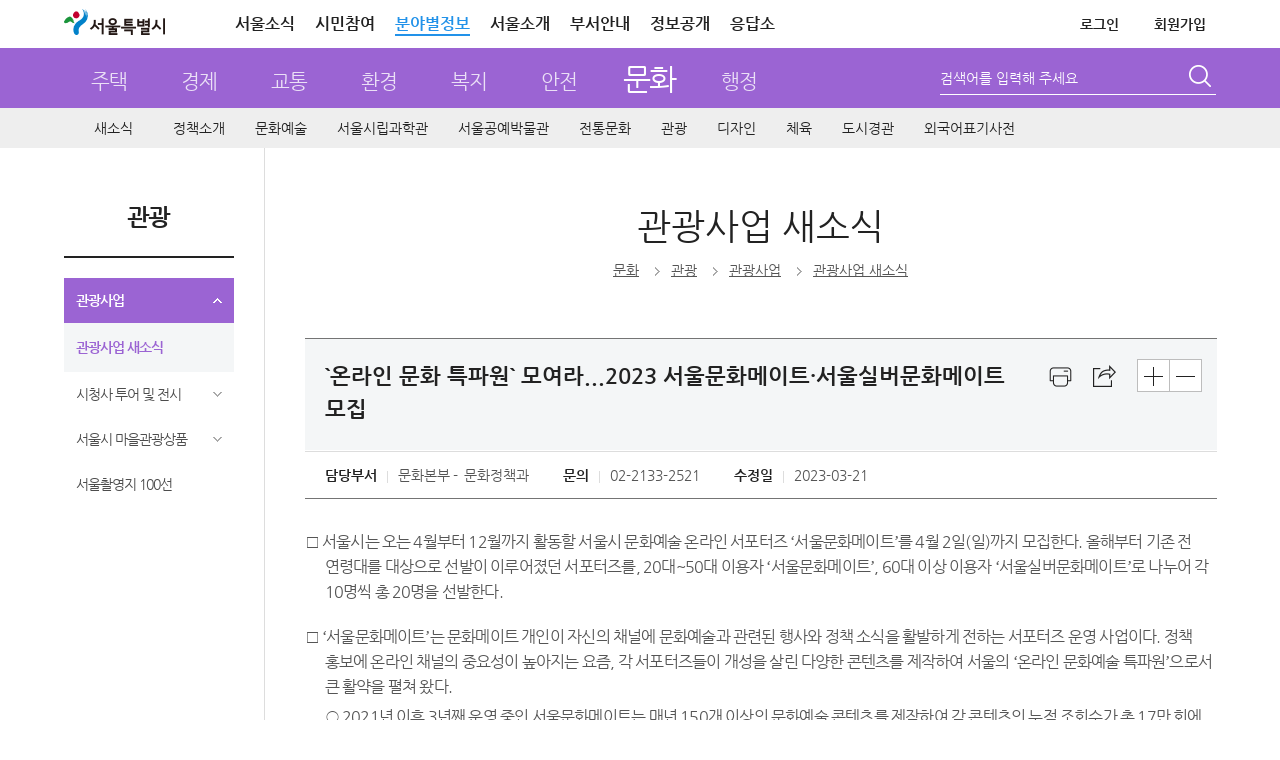

--- FILE ---
content_type: text/html; charset=UTF-8
request_url: https://news.seoul.go.kr/culture/archives/518939?listPage=1
body_size: 96266
content:


<!DOCTYPE HTML>
<html lang="ko">
    <head>
		<meta http-equiv="X-UA-Compatible" content="IE=edge" />
        <meta http-equiv="Content-Type" content="text/html; charset=UTF-8" />
       		<title>  `온라인 문화 특파원` 모여라&#8230;2023 서울문화메이트·서울실버문화메이트 모집 &lt; 문화 | 서울특별시</title>
		<link rel="profile" href="http://gmpg.org/xfn/11" />
		<link rel="stylesheet" type="text/css" media="all" href="https://news.seoul.go.kr/culture/wp-content/themes/seoul_sculture/style.css?ver=260114_2" />
		<!--[if !IE]><!--><!-- // ie가 아닐때 -->
		<!--<![endif]-->
		<!--[if lt IE 10]>
		<link rel="stylesheet" type="text/css" media="all" href="https://news.seoul.go.kr/culture/wp-content/themes/seoul/css/wp_ie.css" />		
		<![endif]-->
		<!--[if IE 7]>
		<link rel="stylesheet" type="text/css" media="all" href="https://news.seoul.go.kr/culture/wp-content/themes/seoul/css/wp_ie7.css" />
		<![endif]-->

		<link rel="shortcut icon"     href="/favicon.ico">
		<link rel="icon"     href="/favicon.ico">
		<link rel="apple-touch-icon"   href="/favicon.ico" >

				        
                	<meta property="og:title" content="`온라인 문화 특파원` 모여라...2023 서울문화메이트·서울실버문화메이트 모집"/>
        	<meta property="og:description" content="서울시는 오는 4월부터 12월까지 활동할 서울시 문화예술 온라인 서포터즈 ‘서울문화메이트’를 4월 2일(일)까지 모집한다. 올해부터 기존 전 연령대를 대상으로 선발이 이루어졌던 서포터즈를, 20대~50대 이용자 ‘서울문화메이트’, 60대 이상 이용자 ‘서울실버문화메이트’로 나누어 각 10명씩 총 20명을 선발한다."/>

       						<meta property="og:image" content="https://news.seoul.go.kr/wp-content/themes/seoul/images/seoul_slogan.jpg" />				<meta property="og:image:width" content="600" />
				<meta property="og:image:height" content="315" />
			
		
		<script>var is_mobile=false;</script><script>var is_bunya=true;</script><meta name='robots' content='max-image-preview:large' />
	<style>img:is([sizes="auto" i], [sizes^="auto," i]) { contain-intrinsic-size: 3000px 1500px }</style>
			<script>
		var ajaxurl = 'https://news.seoul.go.kr/culture/wp-admin/admin-ajax.php';
		</script>
		<link rel='stylesheet' id='board-user-css' href='https://news.seoul.go.kr/culture/wp-content/plugins/seoul-board/css/user.css?ver1&#038;ver=6.8.2' type='text/css' media='all' />
<link rel='stylesheet' id='content-manager-user-style-css' href='https://news.seoul.go.kr/culture/wp-content/plugins/seoul-content-manager/css/user.css?ver=6.8.2' type='text/css' media='all' />
<link rel='stylesheet' id='current-location-css' href='https://news.seoul.go.kr/culture/wp-content/plugins/seoul-current-location/css/current-location-user.css?ver=6.8.2' type='text/css' media='all' />
<link rel='stylesheet' id='livere_css-css' href='https://news.seoul.go.kr/culture/wp-content/themes/seoul/pc_test.css?ver=6.8.2' type='text/css' media='all' />
<style id='classic-theme-styles-inline-css' type='text/css'>
/*! This file is auto-generated */
.wp-block-button__link{color:#fff;background-color:#32373c;border-radius:9999px;box-shadow:none;text-decoration:none;padding:calc(.667em + 2px) calc(1.333em + 2px);font-size:1.125em}.wp-block-file__button{background:#32373c;color:#fff;text-decoration:none}
</style>
<style id='global-styles-inline-css' type='text/css'>
:root{--wp--preset--aspect-ratio--square: 1;--wp--preset--aspect-ratio--4-3: 4/3;--wp--preset--aspect-ratio--3-4: 3/4;--wp--preset--aspect-ratio--3-2: 3/2;--wp--preset--aspect-ratio--2-3: 2/3;--wp--preset--aspect-ratio--16-9: 16/9;--wp--preset--aspect-ratio--9-16: 9/16;--wp--preset--color--black: #000000;--wp--preset--color--cyan-bluish-gray: #abb8c3;--wp--preset--color--white: #ffffff;--wp--preset--color--pale-pink: #f78da7;--wp--preset--color--vivid-red: #cf2e2e;--wp--preset--color--luminous-vivid-orange: #ff6900;--wp--preset--color--luminous-vivid-amber: #fcb900;--wp--preset--color--light-green-cyan: #7bdcb5;--wp--preset--color--vivid-green-cyan: #00d084;--wp--preset--color--pale-cyan-blue: #8ed1fc;--wp--preset--color--vivid-cyan-blue: #0693e3;--wp--preset--color--vivid-purple: #9b51e0;--wp--preset--gradient--vivid-cyan-blue-to-vivid-purple: linear-gradient(135deg,rgba(6,147,227,1) 0%,rgb(155,81,224) 100%);--wp--preset--gradient--light-green-cyan-to-vivid-green-cyan: linear-gradient(135deg,rgb(122,220,180) 0%,rgb(0,208,130) 100%);--wp--preset--gradient--luminous-vivid-amber-to-luminous-vivid-orange: linear-gradient(135deg,rgba(252,185,0,1) 0%,rgba(255,105,0,1) 100%);--wp--preset--gradient--luminous-vivid-orange-to-vivid-red: linear-gradient(135deg,rgba(255,105,0,1) 0%,rgb(207,46,46) 100%);--wp--preset--gradient--very-light-gray-to-cyan-bluish-gray: linear-gradient(135deg,rgb(238,238,238) 0%,rgb(169,184,195) 100%);--wp--preset--gradient--cool-to-warm-spectrum: linear-gradient(135deg,rgb(74,234,220) 0%,rgb(151,120,209) 20%,rgb(207,42,186) 40%,rgb(238,44,130) 60%,rgb(251,105,98) 80%,rgb(254,248,76) 100%);--wp--preset--gradient--blush-light-purple: linear-gradient(135deg,rgb(255,206,236) 0%,rgb(152,150,240) 100%);--wp--preset--gradient--blush-bordeaux: linear-gradient(135deg,rgb(254,205,165) 0%,rgb(254,45,45) 50%,rgb(107,0,62) 100%);--wp--preset--gradient--luminous-dusk: linear-gradient(135deg,rgb(255,203,112) 0%,rgb(199,81,192) 50%,rgb(65,88,208) 100%);--wp--preset--gradient--pale-ocean: linear-gradient(135deg,rgb(255,245,203) 0%,rgb(182,227,212) 50%,rgb(51,167,181) 100%);--wp--preset--gradient--electric-grass: linear-gradient(135deg,rgb(202,248,128) 0%,rgb(113,206,126) 100%);--wp--preset--gradient--midnight: linear-gradient(135deg,rgb(2,3,129) 0%,rgb(40,116,252) 100%);--wp--preset--font-size--small: 13px;--wp--preset--font-size--medium: 20px;--wp--preset--font-size--large: 36px;--wp--preset--font-size--x-large: 42px;--wp--preset--spacing--20: 0.44rem;--wp--preset--spacing--30: 0.67rem;--wp--preset--spacing--40: 1rem;--wp--preset--spacing--50: 1.5rem;--wp--preset--spacing--60: 2.25rem;--wp--preset--spacing--70: 3.38rem;--wp--preset--spacing--80: 5.06rem;--wp--preset--shadow--natural: 6px 6px 9px rgba(0, 0, 0, 0.2);--wp--preset--shadow--deep: 12px 12px 50px rgba(0, 0, 0, 0.4);--wp--preset--shadow--sharp: 6px 6px 0px rgba(0, 0, 0, 0.2);--wp--preset--shadow--outlined: 6px 6px 0px -3px rgba(255, 255, 255, 1), 6px 6px rgba(0, 0, 0, 1);--wp--preset--shadow--crisp: 6px 6px 0px rgba(0, 0, 0, 1);}:where(.is-layout-flex){gap: 0.5em;}:where(.is-layout-grid){gap: 0.5em;}body .is-layout-flex{display: flex;}.is-layout-flex{flex-wrap: wrap;align-items: center;}.is-layout-flex > :is(*, div){margin: 0;}body .is-layout-grid{display: grid;}.is-layout-grid > :is(*, div){margin: 0;}:where(.wp-block-columns.is-layout-flex){gap: 2em;}:where(.wp-block-columns.is-layout-grid){gap: 2em;}:where(.wp-block-post-template.is-layout-flex){gap: 1.25em;}:where(.wp-block-post-template.is-layout-grid){gap: 1.25em;}.has-black-color{color: var(--wp--preset--color--black) !important;}.has-cyan-bluish-gray-color{color: var(--wp--preset--color--cyan-bluish-gray) !important;}.has-white-color{color: var(--wp--preset--color--white) !important;}.has-pale-pink-color{color: var(--wp--preset--color--pale-pink) !important;}.has-vivid-red-color{color: var(--wp--preset--color--vivid-red) !important;}.has-luminous-vivid-orange-color{color: var(--wp--preset--color--luminous-vivid-orange) !important;}.has-luminous-vivid-amber-color{color: var(--wp--preset--color--luminous-vivid-amber) !important;}.has-light-green-cyan-color{color: var(--wp--preset--color--light-green-cyan) !important;}.has-vivid-green-cyan-color{color: var(--wp--preset--color--vivid-green-cyan) !important;}.has-pale-cyan-blue-color{color: var(--wp--preset--color--pale-cyan-blue) !important;}.has-vivid-cyan-blue-color{color: var(--wp--preset--color--vivid-cyan-blue) !important;}.has-vivid-purple-color{color: var(--wp--preset--color--vivid-purple) !important;}.has-black-background-color{background-color: var(--wp--preset--color--black) !important;}.has-cyan-bluish-gray-background-color{background-color: var(--wp--preset--color--cyan-bluish-gray) !important;}.has-white-background-color{background-color: var(--wp--preset--color--white) !important;}.has-pale-pink-background-color{background-color: var(--wp--preset--color--pale-pink) !important;}.has-vivid-red-background-color{background-color: var(--wp--preset--color--vivid-red) !important;}.has-luminous-vivid-orange-background-color{background-color: var(--wp--preset--color--luminous-vivid-orange) !important;}.has-luminous-vivid-amber-background-color{background-color: var(--wp--preset--color--luminous-vivid-amber) !important;}.has-light-green-cyan-background-color{background-color: var(--wp--preset--color--light-green-cyan) !important;}.has-vivid-green-cyan-background-color{background-color: var(--wp--preset--color--vivid-green-cyan) !important;}.has-pale-cyan-blue-background-color{background-color: var(--wp--preset--color--pale-cyan-blue) !important;}.has-vivid-cyan-blue-background-color{background-color: var(--wp--preset--color--vivid-cyan-blue) !important;}.has-vivid-purple-background-color{background-color: var(--wp--preset--color--vivid-purple) !important;}.has-black-border-color{border-color: var(--wp--preset--color--black) !important;}.has-cyan-bluish-gray-border-color{border-color: var(--wp--preset--color--cyan-bluish-gray) !important;}.has-white-border-color{border-color: var(--wp--preset--color--white) !important;}.has-pale-pink-border-color{border-color: var(--wp--preset--color--pale-pink) !important;}.has-vivid-red-border-color{border-color: var(--wp--preset--color--vivid-red) !important;}.has-luminous-vivid-orange-border-color{border-color: var(--wp--preset--color--luminous-vivid-orange) !important;}.has-luminous-vivid-amber-border-color{border-color: var(--wp--preset--color--luminous-vivid-amber) !important;}.has-light-green-cyan-border-color{border-color: var(--wp--preset--color--light-green-cyan) !important;}.has-vivid-green-cyan-border-color{border-color: var(--wp--preset--color--vivid-green-cyan) !important;}.has-pale-cyan-blue-border-color{border-color: var(--wp--preset--color--pale-cyan-blue) !important;}.has-vivid-cyan-blue-border-color{border-color: var(--wp--preset--color--vivid-cyan-blue) !important;}.has-vivid-purple-border-color{border-color: var(--wp--preset--color--vivid-purple) !important;}.has-vivid-cyan-blue-to-vivid-purple-gradient-background{background: var(--wp--preset--gradient--vivid-cyan-blue-to-vivid-purple) !important;}.has-light-green-cyan-to-vivid-green-cyan-gradient-background{background: var(--wp--preset--gradient--light-green-cyan-to-vivid-green-cyan) !important;}.has-luminous-vivid-amber-to-luminous-vivid-orange-gradient-background{background: var(--wp--preset--gradient--luminous-vivid-amber-to-luminous-vivid-orange) !important;}.has-luminous-vivid-orange-to-vivid-red-gradient-background{background: var(--wp--preset--gradient--luminous-vivid-orange-to-vivid-red) !important;}.has-very-light-gray-to-cyan-bluish-gray-gradient-background{background: var(--wp--preset--gradient--very-light-gray-to-cyan-bluish-gray) !important;}.has-cool-to-warm-spectrum-gradient-background{background: var(--wp--preset--gradient--cool-to-warm-spectrum) !important;}.has-blush-light-purple-gradient-background{background: var(--wp--preset--gradient--blush-light-purple) !important;}.has-blush-bordeaux-gradient-background{background: var(--wp--preset--gradient--blush-bordeaux) !important;}.has-luminous-dusk-gradient-background{background: var(--wp--preset--gradient--luminous-dusk) !important;}.has-pale-ocean-gradient-background{background: var(--wp--preset--gradient--pale-ocean) !important;}.has-electric-grass-gradient-background{background: var(--wp--preset--gradient--electric-grass) !important;}.has-midnight-gradient-background{background: var(--wp--preset--gradient--midnight) !important;}.has-small-font-size{font-size: var(--wp--preset--font-size--small) !important;}.has-medium-font-size{font-size: var(--wp--preset--font-size--medium) !important;}.has-large-font-size{font-size: var(--wp--preset--font-size--large) !important;}.has-x-large-font-size{font-size: var(--wp--preset--font-size--x-large) !important;}
:where(.wp-block-post-template.is-layout-flex){gap: 1.25em;}:where(.wp-block-post-template.is-layout-grid){gap: 1.25em;}
:where(.wp-block-columns.is-layout-flex){gap: 2em;}:where(.wp-block-columns.is-layout-grid){gap: 2em;}
:root :where(.wp-block-pullquote){font-size: 1.5em;line-height: 1.6;}
</style>
<link rel='stylesheet' id='common-jquery-ui-css' href='https://news.seoul.go.kr/culture/wp-content/plugins/seoul-common/css/smoothness/jquery-ui-1.8.12.custom.css?ver=6.8.2' type='text/css' media='all' />
<link rel='stylesheet' id='common-jquery-loadmask-css' href='https://news.seoul.go.kr/culture/wp-content/plugins/seoul-common/js/jquery-loadmask-0.4/jquery.loadmask.css?ver=6.8.2' type='text/css' media='all' />
<script type="text/javascript" src="https://news.seoul.go.kr/culture/wp-includes/js/jquery/jquery.min.js?ver=3.7.1" id="jquery-core-js"></script>
<script type="text/javascript" src="https://news.seoul.go.kr/culture/wp-includes/js/jquery/jquery-migrate.min.js?ver=3.4.1" id="jquery-migrate-js"></script>
<script type="text/javascript" id="tag_cloud_style_handle-js-extra">
/* <![CDATA[ */
var tag_cloud_style = {"style1":"font-size:10pt;color:#999999;","style2":"font-size:10pt;color:#888888;text-decoration:underline;","style3":"font-size:10pt;color:#777777;","style4":"font-size:10pt;color:#666666;font-weight:bold;"};
/* ]]&gt; */
</script>
<script type="text/javascript" src="https://news.seoul.go.kr/culture/wp-content/plugins/seoul-tag-cloud/js/user.js?ver=6.8.2" id="tag_cloud_style_handle-js"></script>
<script type="text/javascript" src="https://news.seoul.go.kr/culture/wp-content/plugins/seoul-board/js/jquery.boardTab.js?ver=6.8.2" id="board_user_tabs_script-js"></script>
<script type="text/javascript" src="https://news.seoul.go.kr/culture/wp-content/plugins/seoul-board/js/board-user.js?ver=6.8.2" id="board_user_script-js"></script>
<script type="text/javascript" src="https://news.seoul.go.kr/culture/wp-content/plugins/seoul-livere/js/livere8_lib.js?ver=6.8.2" id="livere_lib-js"></script>
<script type="text/javascript" src="https://news.seoul.go.kr/culture/wp-content/plugins/seoul-livere/js/message.js?ver=6.8.2" id="livere_widget-js"></script>
<script type="text/javascript" src="https://news.seoul.go.kr/culture/wp-content/plugins/seoul-scrap/js/jquery.cookie.js?ver=6.8.2" id="jquery-cookie-js"></script>
<script type="text/javascript" src="https://news.seoul.go.kr/culture/wp-content/plugins/seoul-scrap/js/clipboard.min.js?ver=1.1.1" id="zeroboard-js"></script>
<script type="text/javascript" src="https://news.seoul.go.kr/culture/wp-content/plugins/seoul-scrap/js/kakao.min.js?ver=6.8.2" id="scrap_script_kakao-js"></script>
<script type="text/javascript" id="scrap_script_new-js-extra">
/* <![CDATA[ */
var is_top_kakao = {"value":"1"};
var is_bottom_kakao = {"value":"1"};
var scrapAjax = {"ajaxurl":"https:\/\/news.seoul.go.kr\/culture\/wp-content\/plugins\/seoul-scrap\/ajax\/scrap_ajax.php","SCRAP_PLUGIN_DIR_URL":"https:\/\/news.seoul.go.kr\/culture\/wp-content\/plugins\/seoul-scrap\/","SNS_DOMAIN":"a470e1459eeaf54b252d1d2db39352ab","ISMOBILE":""};
var PRINT_BTN_GLOBAL_VARS = {"print_plugin_url":"https:\/\/news.seoul.go.kr\/culture\/wp-content\/plugins\/seoul-scrap\/"};
/* ]]&gt; */
</script>
<script type="text/javascript" src="https://news.seoul.go.kr/culture/wp-content/plugins/seoul-scrap/js/scrap_script.js?ver=250501" id="scrap_script_new-js"></script>
<script type="text/javascript" src="https://news.seoul.go.kr/culture/wp-content/plugins/seoul-common/js/jquery-loadmask-0.4/jquery.loadmask.min.js?ver=6.8.2" id="common-jquery-loadmask-js"></script>
<script type="text/javascript" src="https://news.seoul.go.kr/culture/wp-content/plugins/seoul-common/js/seoul-common.js?ver=20180209" id="seoul-common-js"></script>
<link rel="EditURI" type="application/rsd+xml" title="RSD" href="https://news.seoul.go.kr/culture/xmlrpc.php?rsd" />
<link rel="canonical" href="https://news.seoul.go.kr/culture/archives/518939" />
<link rel='shortlink' href='https://news.seoul.go.kr/culture/?p=518939' />
<link rel="alternate" title="oEmbed (JSON)" type="application/json+oembed" href="https://news.seoul.go.kr/culture/wp-json/oembed/1.0/embed?url=https%3A%2F%2Fnews.seoul.go.kr%2Fculture%2Farchives%2F518939" />
<link rel="alternate" title="oEmbed (XML)" type="text/xml+oembed" href="https://news.seoul.go.kr/culture/wp-json/oembed/1.0/embed?url=https%3A%2F%2Fnews.seoul.go.kr%2Fculture%2Farchives%2F518939&#038;format=xml" />
		<meta name="description" content="서울시는 오는 4월부터 12월까지 활동할 서울시 문화예술 온라인 서포터즈 ‘서울문화메이트’를 4월 2일(일)까지 모집한다. 올해부터 기존 전 연령대를 대상으로 선발이 이루어졌던 서포터즈를, 20대~50대 이용자 ‘서울문화메이트’, 60대 이상 이용자 ‘서울실버문화메이트’로 나누어 각 10명씩 총 20명을 선발한다." />
<meta name="keywords" content="서울문화메이트,서울실버문화메이트" />
<link rel="stylesheet" media="all" href="https://news.seoul.go.kr/culture/wp-content/plugins/seoul-naver-map/naver-map.css" />	<script>
	/*function googleTranslateElementInit() {
		new google.translate.TranslateElement({pageLanguage: 'ko', includedLanguages: 'af,ar,az,be,bg,bn,ca,cs,cy,da,de,el,en,eo,es,et,eu,fa,fi,fr,ga,gl,gu,hi,hr,ht,hu,hy,id,is,it,iw,ja,ka,kn,la,lo,lt,lv,mk,ms,mt,nl,no,pl,pt,ro,ru,sk,sl,sq,sr,sv,sw,ta,te,th,tl,tr,uk,ur,vi,yi,zh-CN,zh-TW', layout: google.translate.TranslateElement.InlineLayout.SIMPLE, gaTrack: true, gaId: 'UA-38971359-1'}, 'google_translate_element');
	}*/
	</script>
			<meta property="dable:item_id" content="518939" />
		<meta property="og:url" content="https://news.seoul.go.kr/culture/archives/518939" />
        <meta property="article:section" content="문화"> <!-- 메인 카테고리 (필수) -->
		<!-- 아이템 작성일(ISO 8601) (필수) -->
		 <meta property="article:published_time" content="2023-03-21T15:50:42+09:00"> <!-- 예(한국시간 오후 1:20) 2015-07-17T13:20:00+09:00 -->
				<!--news.seoul.go.kr 20180817 kangyh S-->
		<!-- Dable 스크립트 시작 / 문의 http://dable.io --><script>(function(d,a,b,l,e,_) {d[b]=d[b]||function(){(d[b].q=d[b].q||[]).push(arguments)};e=a.createElement(l);e.async=1;e.charset='utf-8';e.src='//static.dable.io/dist/plugin.min.js';_=a.getElementsByTagName(l)[0];_.parentNode.insertBefore(e,_);})(window,document,'dable','script');dable('setService', 'seoul.go.kr/new');dable('sendLog');</script><!-- Dable 스크립트 종료 / 문의 http://dable.io -->
		<!-- Dable 스크립트 시작 / 문의 support@dable.io -->
		<!--news.seoul.go.kr 20180817 kangyh E-->
						

		<script type="text/javascript">
			var is_home = false;
		</script>
				<!-- 웹로그 태깅 S-->
		<script type="text/javascript">
			var _se_p4 = "문화>관광사업 새소식"; //웹로그 태깅 메뉴명
			var _se_p6 = "https://news.seoul.go.kr/culture/archives/category/tour-news_c1/tourism_c1/tourism-news-n1"; //웹로그 태깅 URL

			var category_name = "tourism-news-n1"; //카테고리명
		</script>
		<!-- 웹로그 태깅 E-->
		<!-- 자바 본문의 높이를 이용하여 iframe 높이 자동 조절 s-->
		<script>
			if(window.addEventListener) {
				window.addEventListener('message', postMessageController, true);
			} else {
				window.attachEvent('onmessage', postMessageController);
			}

			function postMessageController(e) {
				//console.log(e.data);
				jQuery('#seoul_iframe').height(parseInt(e.data) + 102);
				//if(e.origin === "http://news.seoul.go.kr") {
				//	jQuery('#iframeName').height(parseInt(e.data) + 32);
				//	console.log(e.data);
				//}
			}
			//$.receiveMessage(function(e){
			//	console.log(e.data);
			//},"http://115.84.166.42");

			jQuery.download = function (url){
				if( url){
					jQuery('<form action="'+ url +'" method="post" target="_blank"></form>').appendTo('body').submit().remove();
				}
			};
		</script>
		<!-- 자바 본문의 높이를 이용하여 iframe 높이 자동 조절 e-->


		
		<script type="text/javascript" src="https://news.seoul.go.kr/culture/wp-content/themes/seoul/js/common.js?ver=20210217"></script>
		<script type="text/javascript" src="https://news.seoul.go.kr/culture/wp-content/themes/seoul/js/goService.js"></script>
		<!-- script type="text/javascript" src="//weblog.eseoul.go.kr/wlo/js/install.js" ></script-->
		<script type="text/javascript">
			var ajaxurl = "https://news.seoul.go.kr/culture/wp-content/themes/seoul/ajax/seoul-ajax.php";
			var current_url = 'http://news.seoul.go.kr/culture/archives/518939';
		</script>
		<style>
			.sib-lst-type-basic-tablet-hidden {width:60%;}
		</style>

		<!-- Google tag (gtag.js) -->
		<script async src="https://www.googletagmanager.com/gtag/js?id=G-YF59KRM6NR"></script>

		<script>
		  window.dataLayer = window.dataLayer || [];
		  function gtag(){dataLayer.push(arguments);}
		  gtag('js', new Date());
		  gtag('config', 'G-YF59KRM6NR');
		</script>
    </head>
	<!-- <body style="background: url(https://news.seoul.go.kr/culture/wp-content/themes/seoul/images/common/bg_header01.gif) repeat-x 0 0;"> -->
	<body itemscope itemtype="https://schema.org/WebPage">
		<input type="hidden" name="current_time" value="January 23, 2026 21:12:18" data-time="current_time">
		<h1 class="invisible">문화분야 누리집 - 서울특별시</h1>
		<h2 class="invisible">컨텐츠 건너뛰기</h2>
			    <div id="skipNavi">
			<ul>
				<li><a href="#sub_centent">본문으로 건너뛰기</a></li>
				<li><a href="#gnb_sec">주메뉴로 건너뛰기</a></li>
								<li><a href="#lnb">서브메뉴로 건너뛰기</a></li>
							</ul>
		</div>
		<div id="wrapper" class="culture">
						<!--<div class="floating_ban"><a href="http://gov.seoul.go.kr/archives/36318" title="새창열림" target="_blank"><img src="http://www.seoul.go.kr/event/mileage/images/floating_ban.gif" alt="sns 공유하고 마일리지 적립하자" /></a></div>-->
						<!-- 공통 헤더 common플러그인 include.php에서 로드 -->
							
		<div id="head" class="culture">
			<!-- global -->

			<!-- top-area -->
			<div class="top-area">
				<div class="inner">
					<h1 class="logo"><a href="https://www.seoul.go.kr/?tr_code=gnb_seoul" title="서울특별시 홈으로 이동"><span class="sr-only">서울특별시</span></a></h1>
					<div class="gnb pc-view">
						<ul class="clfix">
							<li><a href="https://www.seoul.go.kr/realmnews/in/list.do?tr_code=gnb_news">서울소식</a></li>
							<li><a href="https://www.seoul.go.kr/citizen/citizen.do?top_menu05">시민참여</a></li>
							<li class="on"><a href="//news.seoul.go.kr/" target="_blank">분야별정보</a></li>
							<li><a href="https://www.seoul.go.kr/seoul/seoul.do?tr_code=top_menu04">서울소개</a></li>
							<li><a href="//org.seoul.go.kr?tr_code=top_menu06">부서안내</a></li>
							<!-- <li><a href="https://www.seoul.go.kr/seoul/newoffice.do?tr_code=top_menu07">청사안내</a></li> -->
							<li><a href="//opengov.seoul.go.kr" target="_blank" title="새창열림">정보공개</a></li>
							<li><a href="//eungdapso.seoul.go.kr" target="_blank" title="새창열림">응답소</a></li>
						</ul>
						<ul class="clfix other">
																				<li><a href="https://www.seoul.go.kr/member/userlogin/loginCheck.do?tr_code=top_menu01&refresh_url=http://news.seoul.go.kr/culture/archives/518939" class="txt-logout">로그인</a></li>
							<li><a href="https://www.seoul.go.kr/member/join/regist01.do?tr_code=top_menu07">회원가입</a></li>
							
							<!-- <li><a href="https://citizen.seoul.kr?tr_code=top_menu03" target="_blank" title="새창열림">전자우편</a></li> -->
							<!-- <li><a href="javascript:void(0)" onclick="checkMailUserYn();return false;">전자우편</a></li>-->
							
							
							<!--분야별 정보 내용,스크립트 2018-07-23 추가 주미숙-->
							<!-- <li class="info_cate"><a href="#none">분야정보</a>
								<section class="info_detail">
										<h2 class="info_tit_h1">분야별 정보<button class="btn_close"></button></h2>
										<ul>
												<li class="house">
														<p class="m_tit"><a href="http://news.seoul.go.kr/citybuild/?tr_code=gnb_more">주택</a></p>
												</li>
												<li class="economy">
														<p class="m_tit"><a href="http://news.seoul.go.kr/economy/?tr_code=gnb_more">경제</a></p>
												</li>
												<li class="traffic">
														<p class="m_tit"><a href="http://news.seoul.go.kr/traffic/?tr_code=gnb_more">교통</a></p>
												</li>
												<li class="environment">
														<p class="m_tit"><a href="http://news.seoul.go.kr/env/?tr_code=gnb_more">환경</a></p>
												</li>
												<li class="welfare">
														<p class="m_tit"><a href="http://news.seoul.go.kr/welfare/?tr_code=gnb_more">복지</a></p>
												</li>
												<li class="safty">
														<p class="m_tit"><a href="http://news.seoul.go.kr/safe/?tr_code=gnb_more">안전</a></p>
												</li>
												<li class="culture">
														<p class="m_tit"><a href="http://news.seoul.go.kr/culture/?tr_code=gnb_more">문화</a></p>
												</li>
												<li class="work">
														<p class="m_tit"><a href="http://news.seoul.go.kr/gov/?tr_code=gnb_more">행정</a></p>
												</li>
										</ul>
										<p class="view_all"><a href="https://www.seoul.go.kr/service/all.do" target="_blank">서비스 전체보기</a></p>
								</section>
							</li> -->
						</ul>
					</div>
				</div>
			</div>
			<!-- //top-area -->
			<script>
				jQuery(function($){
					$('.top-area .info_cate>a').click(function(e){
						e.preventDefault();
						$('.top-area .info_detail').toggleClass('on');
					});

					$('.top-area .info_detail .btn_close').click(function(e){
						e.preventDefault();
						$('.top-area .info_detail').removeClass('on');
					});

					/* 전자우편 종료 */
					$('.btn-stmail').on('mouseenter', function(){
						$('.stmail-layer').css('display', 'block');
					});
					$('.btn-stmail').on('mouseleave', function(){
						$('.stmail-layer').css('display', 'none');
					})
				});

				function checkMailUserYn(){
					var delYN='N'; //메일 삭제 여부 쿠키값
					var islogin='N'; //로그인 여부
					var pk = ''; //회원정보 pk 쿠키값
					var openNewWindow;
					if(islogin == "Y"){
						//if(delYN=="Y"){
						//	alert("서울시 전자우편을 사용하지 않는 통합회원 계정으로\n서울시 전자우편 서비스 이용이 불가합니다.\n\nⓘ 서울시 전자우편 신규 생성 종료: 2025. 2. 27. 18:00부터 시행");
						//	return;
						//}else if(delYN == "N"){
							openNewWindow=window.open("about:blank");
							openNewWindow.location.href="https://citizen.seoul.kr?tr_code=top_menu03";
						//}	
					}else{
						openNewWindow=window.open("about:blank");
						openNewWindow.location.href="https://www.seoul.go.kr/member/userlogin/loginCheck.do?SITE_GB=GB002&refresh_url=https://citizen.seoul.kr";
					}
				};
			</script>

			<!-- // global -->
			<!-- gnb_part -->
			<div id="gnb_part">
				<!-- title_sec  -->
				<div class="title_sec title_sec_new">
					<h2 class="culture invisible">문화</h2>
					<ul class="gnb_part_list">
						<li><a href="https://news.seoul.go.kr/citybuild" >주택</a></li>
						<li><a href="https://news.seoul.go.kr/economy" >경제</a></li>
						<li><a href="https://news.seoul.go.kr/traffic" >교통</a></li>
						<li><a href="https://news.seoul.go.kr/env" >환경</a></li>
						<li><a href="https://news.seoul.go.kr/welfare" >복지</a></li>
						<li><a href="https://news.seoul.go.kr/safe" >안전</a></li>
						<li><a href="https://news.seoul.go.kr/culture" class="current">문화</a></li>
						<li><a href="https://news.seoul.go.kr/gov" >행정</a></li>
					</ul>
				</div>
				<!-- search -->
				<div id="search">
					<!--form name="frmMainTopSearch" action="http://gov.seoul.go.kr/search/search.php" target="_blank" accept-charset="euc-kr" onsubmit="submitUtf8toEuckr(this.form);" >
					<form name="frmMainTopSearch" action="/" method="get"-->
					<form method="get" class="search-form" action="https://news.seoul.go.kr/culture/">
						<!--input name="sear_type" id="srch_type" type="hidden" value="0"/>
	                	<input name="sear_cont" id="srch_cont" type="hidden" value="0"/-->
						<fieldset>
							<legend>통합검색</legend>
							<div class="searchbox">
								<span class="search_type">
									<!--
									<label class="invisible" for="searchCate">검색 구분 선택</label>
									<select id="searchCate" name="searchCate">
										<option value="0">통합검색</option>
										<option value="1">직원검색</option>
										<option value="2">업무검색</option>
									</select>
									-->
								</span>
								<!--<label class="invisible" for="query">검색어 입력폼</label>-->
								<label class="lb-title" for="s">검색어를 입력해 주세요</label>
								<input type="text" name="s" id="s" value=""  title="검색어를 입력해 주세요" />
							</div>
							<button type="submit"><span class="invisible">검색</span></button>
						</fieldset>
					</form>
				</div>
				<!--// search -->
			</div>
			<!--// gnb_part -->

					<!-- gnb start -->
			<!-- gnb_sec -->
<div id="gnb_sec" class="gnb_culture">

	<ul id="menu-main_menu-1" class="mdept"><li class="menu-item menu-item-type-post_type menu-item-object-page menu-item-86261"><a href="https://news.seoul.go.kr/culture/news-all">새소식</a></li>
<li class="menu-item menu-item-type-post_type menu-item-object-page menu-item-has-children menu-item-518607"><a href="https://news.seoul.go.kr/culture/policy-introduce">정책소개</a>
<div class="depth2"><ul class="sdept gnb-2depth menu-tree-depth2">
	<li class="menu-item menu-item-type-taxonomy menu-item-object-category menu-item-518608"><a href="https://news.seoul.go.kr/culture/archives/category/culture-policy_c1/major-policy-plan-n1">주요업무계획</a></li>
</ul></div>
</li>
<li class="menu-item menu-item-type-post_type menu-item-object-page menu-item-has-children menu-item-86231"><a href="https://news.seoul.go.kr/culture/art">문화예술</a>
<div class="depth2"><ul class="sdept gnb-2depth menu-tree-depth2">
	<li class="menu-item menu-item-type-taxonomy menu-item-object-category menu-item-has-children menu-item-518954"><a href="https://news.seoul.go.kr/culture/archives/category/art-news_c1/culture-and-arts-business_c1/news_art-news-n1">문화예술사업 새소식</a>
	<div class="depth3"><ul class="sdept gnb-3depth menu-tree-depth3">
		<li class="menu-item menu-item-type-taxonomy menu-item-object-category menu-item-518955"><a href="https://news.seoul.go.kr/culture/archives/category/art-news_c1/culture-and-arts-business_c1/news_art-news-n1">문화예술사업 새소식</a></li>
		<li class="menu-item menu-item-type-taxonomy menu-item-object-category menu-item-86219"><a href="https://news.seoul.go.kr/culture/archives/category/art-news_c1/culture-and-arts-business_c1/introduction">문화예술사업 소개</a></li>
	</ul></div>
</li>
	<li class="menu-item menu-item-type-taxonomy menu-item-object-category menu-item-has-children menu-item-96375"><a href="https://news.seoul.go.kr/culture/archives/category/art-news_c1/culture_info_c1/month_info_art-n2">문화행사</a>
	<div class="depth3"><ul class="sdept gnb-3depth menu-tree-depth3">
		<li class="menu-item menu-item-type-taxonomy menu-item-object-category menu-item-86220"><a href="https://news.seoul.go.kr/culture/archives/category/art-news_c1/culture_info_c1/month_info_art-n2">월별문화행사</a></li>
		<li class="menu-item menu-item-type-taxonomy menu-item-object-category menu-item-86233"><a href="https://news.seoul.go.kr/culture/archives/category/art-news_c1/culture_info_c1/month_calendar_art-n1">월별문화달력</a></li>
	</ul></div>
</li>
</ul></div>
</li>
<li class="menu-item menu-item-type-post_type menu-item-object-page menu-item-has-children menu-item-518952"><a href="https://news.seoul.go.kr/culture/seoul-science-museum">서울시립과학관</a>
<div class="depth2"><ul class="sdept gnb-2depth menu-tree-depth2">
	<li class="menu-item menu-item-type-taxonomy menu-item-object-category menu-item-516955"><a href="https://news.seoul.go.kr/culture/archives/category/seoul-science-museum-news_c1/exhibition-news-n1">교육 및 행사</a></li>
</ul></div>
</li>
<li class="menu-item menu-item-type-post_type menu-item-object-page menu-item-has-children menu-item-519052"><a href="https://news.seoul.go.kr/culture/seoul-craft-museum">서울공예박물관</a>
<div class="depth2"><ul class="sdept gnb-2depth menu-tree-depth2">
	<li class="menu-item menu-item-type-taxonomy menu-item-object-category menu-item-519053"><a href="https://news.seoul.go.kr/culture/archives/category/seoul-craft-museum-news_c1/craft-exhibition-news-n1">전시소식</a></li>
	<li class="menu-item menu-item-type-taxonomy menu-item-object-category menu-item-519054"><a href="https://news.seoul.go.kr/culture/archives/category/seoul-craft-museum-news_c1/craft-education-and-event-news-n1">교육·행사소식</a></li>
</ul></div>
</li>
<li class="menu-item menu-item-type-post_type menu-item-object-page menu-item-has-children menu-item-86230"><a href="https://news.seoul.go.kr/culture/tradition">전통문화</a>
<div class="depth2"><ul class="sdept gnb-2depth menu-tree-depth2">
	<li class="menu-item menu-item-type-taxonomy menu-item-object-category menu-item-86189"><a href="https://news.seoul.go.kr/culture/archives/category/tradition-news_c1/policy_tradition">전통문화사업</a></li>
	<li class="menu-item menu-item-type-taxonomy menu-item-object-category menu-item-has-children menu-item-518946"><a href="https://news.seoul.go.kr/culture/archives/category/tradition-news_c1/facility_tradition_c1/news_tradition-news-n1">전통문화시설</a>
	<div class="depth3"><ul class="sdept gnb-3depth menu-tree-depth3">
		<li class="menu-item menu-item-type-taxonomy menu-item-object-category menu-item-518947"><a href="https://news.seoul.go.kr/culture/archives/category/tradition-news_c1/facility_tradition_c1/news_tradition-news-n1">전통문화시설 새소식</a></li>
		<li class="menu-item menu-item-type-taxonomy menu-item-object-category menu-item-86224"><a href="https://news.seoul.go.kr/culture/archives/category/tradition-news_c1/facility_tradition_c1/history_facility_tradition">서울역사박물관</a></li>
		<li class="menu-item menu-item-type-taxonomy menu-item-object-category menu-item-86188"><a href="https://news.seoul.go.kr/culture/archives/category/tradition-news_c1/facility_tradition_c1/hansung_facility_tradition">한성백제박물관</a></li>
		<li class="menu-item menu-item-type-taxonomy menu-item-object-category menu-item-86221"><a href="https://news.seoul.go.kr/culture/archives/category/tradition-news_c1/facility_tradition_c1/namsan_facility_tradition">남산골한옥마을</a></li>
		<li class="menu-item menu-item-type-taxonomy menu-item-object-category menu-item-86222"><a href="https://news.seoul.go.kr/culture/archives/category/tradition-news_c1/facility_tradition_c1/bukchon_facility_tradition">서울 공공한옥</a></li>
		<li class="menu-item menu-item-type-taxonomy menu-item-object-category menu-item-86234"><a href="https://news.seoul.go.kr/culture/archives/category/tradition-news_c1/facility_tradition_c1/seoulcitywal_facility_tradition">서울한양도성</a></li>
		<li class="menu-item menu-item-type-taxonomy menu-item-object-category menu-item-86223"><a href="https://news.seoul.go.kr/culture/archives/category/tradition-news_c1/facility_tradition_c1/unhyeongung_facility_tradition">운현궁</a></li>
		<li class="menu-item menu-item-type-taxonomy menu-item-object-category menu-item-96366"><a href="https://news.seoul.go.kr/culture/archives/category/tradition-news_c1/facility_tradition_c1/cultural_data_tradition">서울문화재</a></li>
		<li class="menu-item menu-item-type-taxonomy menu-item-object-category menu-item-508129"><a href="https://news.seoul.go.kr/culture/archives/category/tradition-news_c1/facility_tradition_c1/gomuseum_sound_tradition">서울우리소리박물관</a></li>
		<li class="display-none menu-item menu-item-type-post_type menu-item-object-page menu-item-518908"><a href="https://news.seoul.go.kr/culture/reference">자료실</a></li>
	</ul></div>
</li>
</ul></div>
</li>
<li class="menu-item menu-item-type-post_type menu-item-object-page menu-item-has-children menu-item-96469"><a href="https://news.seoul.go.kr/culture/tour">관광</a>
<div class="depth2"><ul class="sdept gnb-2depth menu-tree-depth2">
	<li class="menu-item menu-item-type-taxonomy menu-item-object-category current-post-ancestor current-menu-parent current-post-parent menu-item-has-children menu-item-528846"><a href="https://news.seoul.go.kr/culture/archives/category/tour-news_c1/tourism_c1/tourism-news-n1">관광사업</a>
	<div class="depth3"><ul class="sdept gnb-3depth menu-tree-depth3">
		<li class="menu-item menu-item-type-taxonomy menu-item-object-category current-post-ancestor current-menu-parent current-post-parent menu-item-518957"><a href="https://news.seoul.go.kr/culture/archives/category/tour-news_c1/tourism_c1/tourism-news-n1">관광사업 새소식</a></li>
	</ul></div>
</li>
	<li class="menu-item menu-item-type-taxonomy menu-item-object-category menu-item-has-children menu-item-86191"><a href="https://news.seoul.go.kr/culture/archives/category/tour-news_c1/newoffice_tour_c1">시청사 투어 및 전시</a>
	<div class="depth3"><ul class="sdept gnb-3depth menu-tree-depth3">
		<li class="menu-item menu-item-type-taxonomy menu-item-object-category menu-item-86193"><a href="https://news.seoul.go.kr/culture/archives/category/tour-news_c1/newoffice_tour_c1/inform_newoffice_tour">시청사 통통투어</a></li>
		<li class="menu-item menu-item-type-taxonomy menu-item-object-category menu-item-96471"><a href="https://news.seoul.go.kr/culture/archives/category/tour-news_c1/newoffice_tour_c1/inform_newoffice_exhibit">시청사 하늘광장갤러리</a></li>
		<li class="display-none menu-item menu-item-type-taxonomy menu-item-object-category menu-item-96472"><a href="https://news.seoul.go.kr/culture/archives/category/tour-news_c1/newoffice_tour_c1/board_newoffice_tour-n2">하늘광장 시민게시판</a></li>
		<li class="display-none menu-item menu-item-type-taxonomy menu-item-object-category menu-item-86194"><a href="https://news.seoul.go.kr/culture/archives/category/tour-news_c1/newoffice_tour_c1/movie_newoffice_tour-n1">투어 전시 홍보물</a></li>
	</ul></div>
</li>
	<li class="menu-item menu-item-type-taxonomy menu-item-object-category menu-item-has-children menu-item-516389"><a href="https://news.seoul.go.kr/culture/archives/category/tour-news_c1/tour-products_c1/tour_products_news-n1">서울시 마을관광상품</a>
	<div class="depth3"><ul class="sdept gnb-3depth menu-tree-depth3">
		<li class="menu-item menu-item-type-taxonomy menu-item-object-category menu-item-516390"><a href="https://news.seoul.go.kr/culture/archives/category/tour-news_c1/tour-products_c1/tour_products_news-n1">마을관광 새소식</a></li>
	</ul></div>
</li>
	<li class="menu-item menu-item-type-taxonomy menu-item-object-category menu-item-519149"><a href="https://news.seoul.go.kr/culture/archives/category/tour-news_c1/movie_data_industry">서울촬영지 100선</a></li>
</ul></div>
</li>
<li class="menu-item menu-item-type-post_type menu-item-object-page menu-item-has-children menu-item-86225"><a href="https://news.seoul.go.kr/culture/design">디자인</a>
<div class="depth2"><ul class="sdept gnb-2depth menu-tree-depth2">
	<li class="menu-item menu-item-type-taxonomy menu-item-object-category menu-item-has-children menu-item-86226"><a href="https://news.seoul.go.kr/culture/archives/category/design-news_c1/business_design_c1">공공디자인</a>
	<div class="depth3"><ul class="sdept gnb-3depth menu-tree-depth3">
		<li class="menu-item menu-item-type-taxonomy menu-item-object-category menu-item-96474"><a href="https://news.seoul.go.kr/culture/archives/category/design-news_c1/business_design_c1/public_design">공공미술</a></li>
		<li class="menu-item menu-item-type-taxonomy menu-item-object-category menu-item-529514"><a href="https://news.seoul.go.kr/culture/archives/category/design-news_c1/business_design_c1/artbuilding_review_system">건축물미술작품심의제도</a></li>
		<li class="menu-item menu-item-type-taxonomy menu-item-object-category menu-item-529280"><a href="https://news.seoul.go.kr/culture/archives/category/design-news_c1/business_design_c1/public-art-news-n1">공공미술 소식</a></li>
		<li class="menu-item menu-item-type-taxonomy menu-item-object-category menu-item-529522"><a href="https://news.seoul.go.kr/culture/archives/category/design-news_c1/business_design_c1/design_infra_build">디자인 기반조성</a></li>
		<li class="menu-item menu-item-type-taxonomy menu-item-object-category menu-item-529276"><a href="https://news.seoul.go.kr/culture/archives/category/design-news_c1/business_design_c1/fun-design">매력·펀(FUN) 디자인</a></li>
		<li class="menu-item menu-item-type-taxonomy menu-item-object-category menu-item-96475"><a href="https://news.seoul.go.kr/culture/archives/category/design-news_c1/business_design_c1/universal_design">유니버설 디자인</a></li>
		<li class="menu-item menu-item-type-taxonomy menu-item-object-category menu-item-86243"><a href="https://news.seoul.go.kr/culture/archives/category/design-news_c1/business_design_c1/designed_for_solving_social_problems">사회문제해결 디자인</a></li>
		<li class="menu-item menu-item-type-taxonomy menu-item-object-category menu-item-504580"><a href="https://news.seoul.go.kr/culture/archives/category/design-news_c1/business_design_c1/better_business_design">공공디자인 제도</a></li>
		<li class="display-none menu-item menu-item-type-taxonomy menu-item-object-category menu-item-528697"><a href="https://news.seoul.go.kr/culture/archives/category/design-news_c1/business_design_c1/design-industry_del_c1">디자인산업</a></li>
		<li class="menu-item menu-item-type-taxonomy menu-item-object-category menu-item-518964"><a href="https://news.seoul.go.kr/culture/archives/category/design-news_c1/business_design_c1/news_design-news-n1">공공디자인 소식</a></li>
	</ul></div>
</li>
	<li class="menu-item menu-item-type-taxonomy menu-item-object-category menu-item-has-children menu-item-529275"><a href="https://news.seoul.go.kr/culture/archives/category/design-news_c1/industrial-design_c1/smes-industrial-design-support"><em class='lan-ko'>산업디자인</em><em class='lan-en notranslate'>design industry</em></a>
	<div class="depth3"><ul class="sdept gnb-3depth menu-tree-depth3">
		<li class="menu-item menu-item-type-taxonomy menu-item-object-category menu-item-529279"><a href="https://news.seoul.go.kr/culture/archives/category/design-news_c1/industrial-design_c1/smes-industrial-design-support">중소기업 산업디자인 개발지원</a></li>
		<li class="menu-item menu-item-type-taxonomy menu-item-object-category menu-item-529274"><a href="https://news.seoul.go.kr/culture/archives/category/design-news_c1/industrial-design_c1/design-talent-training">디자인 인재양성 사업</a></li>
		<li class="menu-item menu-item-type-taxonomy menu-item-object-category menu-item-529273"><a href="https://news.seoul.go.kr/culture/archives/category/design-news_c1/industrial-design_c1/craft-culture-industry-support">디자인 공예문화산업 활성화 지원</a></li>
		<li class="menu-item menu-item-type-taxonomy menu-item-object-category menu-item-529272"><a href="https://news.seoul.go.kr/culture/archives/category/design-news_c1/industrial-design_c1/inclusive-design-industry">약자동행 디자인산업 활성화</a></li>
		<li class="menu-item menu-item-type-taxonomy menu-item-object-category menu-item-529271"><a href="https://news.seoul.go.kr/culture/archives/category/design-news_c1/industrial-design_c1/sustainable-design-market-support">지속가능한 디자인 제품·서비스 판로개척 지원</a></li>
		<li class="menu-item menu-item-type-taxonomy menu-item-object-category menu-item-529270"><a href="https://news.seoul.go.kr/culture/archives/category/design-news_c1/industrial-design_c1/design-industry-survey">서울시 디자인산업 실태조사</a></li>
		<li class="menu-item menu-item-type-taxonomy menu-item-object-category menu-item-529269"><a href="https://news.seoul.go.kr/culture/archives/category/design-news_c1/industrial-design_c1/industrial-design-news-n1"><em class='lan-ko'>산업디자인 소식</em><em class='lan-en notranslate'>design industry news</em></a></li>
	</ul></div>
</li>
	<li class="menu-item menu-item-type-taxonomy menu-item-object-category menu-item-has-children menu-item-96477"><a href="https://news.seoul.go.kr/culture/archives/category/design-news_c1/design-data_c1/guide_data_design-n1">디자인자료실</a>
	<div class="depth3"><ul class="sdept gnb-3depth menu-tree-depth3">
		<li class="menu-item menu-item-type-taxonomy menu-item-object-category menu-item-518970"><a href="https://news.seoul.go.kr/culture/archives/category/design-news_c1/design-data_c1/guide_data_design-n1">디자인 가이드라인</a></li>
		<li class="menu-item menu-item-type-post_type menu-item-object-page menu-item-530719"><a href="https://news.seoul.go.kr/culture/design/public-archive">공공미술아카이브</a></li>
	</ul></div>
</li>
</ul></div>
</li>
<li class="menu-item menu-item-type-post_type menu-item-object-page menu-item-has-children menu-item-86195"><a href="https://news.seoul.go.kr/culture/sports">체육</a>
<div class="depth2"><ul class="sdept gnb-2depth menu-tree-depth2">
	<li class="menu-item menu-item-type-taxonomy menu-item-object-category menu-item-has-children menu-item-86228"><a href="https://news.seoul.go.kr/culture/archives/category/sports-news_c1/sports-business_c1/intoroduction-to-sports-business">체육사업</a>
	<div class="depth3"><ul class="sdept gnb-3depth menu-tree-depth3">
		<li class="menu-item menu-item-type-taxonomy menu-item-object-category menu-item-518968"><a href="https://news.seoul.go.kr/culture/archives/category/sports-news_c1/sports-business_c1/intoroduction-to-sports-business">체육사업 소개</a></li>
		<li class="menu-item menu-item-type-taxonomy menu-item-object-category menu-item-518967"><a href="https://news.seoul.go.kr/culture/archives/category/sports-news_c1/sports-business_c1/sports-business-news-n1">체육사업 새소식</a></li>
	</ul></div>
</li>
</ul></div>
</li>
<li class="menu-item menu-item-type-taxonomy menu-item-object-category menu-item-has-children menu-item-521876"><a href="https://news.seoul.go.kr/culture/archives/category/cityscape-news_c1/cityscape_c1/cityscape-plan">도시경관</a>
<div class="depth2"><ul class="sdept gnb-2depth menu-tree-depth2">
	<li class="menu-item menu-item-type-taxonomy menu-item-object-category menu-item-has-children menu-item-521874"><a href="https://news.seoul.go.kr/culture/archives/category/cityscape-news_c1/cityscape_c1/cityscape-plan">도시경관</a>
	<div class="depth3"><ul class="sdept gnb-3depth menu-tree-depth3">
		<li class="menu-item menu-item-type-taxonomy menu-item-object-category menu-item-521870"><a href="https://news.seoul.go.kr/culture/archives/category/cityscape-news_c1/cityscape_c1/cityscape-plan">서울특별시 경관계획</a></li>
		<li class="menu-item menu-item-type-taxonomy menu-item-object-category menu-item-521869"><a href="https://news.seoul.go.kr/culture/archives/category/cityscape-news_c1/cityscape_c1/cityscape-improvement-project-n1">도시경관 개선사업</a></li>
		<li class="menu-item menu-item-type-taxonomy menu-item-object-category menu-item-521867"><a href="https://news.seoul.go.kr/culture/archives/category/cityscape-news_c1/cityscape_c1/cityscape-recording-project-n1">서울경관 기록화 사업</a></li>
		<li class="menu-item menu-item-type-taxonomy menu-item-object-category menu-item-521868"><a href="https://news.seoul.go.kr/culture/archives/category/cityscape-news_c1/cityscape_c1/light-pollution-prevention-policy">빛공해 방지 정책</a></li>
	</ul></div>
</li>
	<li class="menu-item menu-item-type-taxonomy menu-item-object-category menu-item-has-children menu-item-521866"><a href="https://news.seoul.go.kr/culture/archives/category/cityscape-news_c1/night-cityscape_c1/city-light-policy">야간경관</a>
	<div class="depth3"><ul class="sdept gnb-3depth menu-tree-depth3">
		<li class="menu-item menu-item-type-taxonomy menu-item-object-category menu-item-521873"><a href="https://news.seoul.go.kr/culture/archives/category/cityscape-news_c1/night-cityscape_c1/city-light-policy">도시빛 정책</a></li>
		<li class="menu-item menu-item-type-taxonomy menu-item-object-category menu-item-521865"><a href="https://news.seoul.go.kr/culture/archives/category/cityscape-news_c1/night-cityscape_c1/night-cityscape-creation-project-n1">야간경관 조성 사업</a></li>
		<li class="menu-item menu-item-type-taxonomy menu-item-object-category menu-item-521864"><a href="https://news.seoul.go.kr/culture/archives/category/cityscape-news_c1/night-cityscape_c1/urban-lighting-international-exchange-n1">도시조명 국제교류</a></li>
	</ul></div>
</li>
	<li class="menu-item menu-item-type-taxonomy menu-item-object-category menu-item-has-children menu-item-520578"><a href="https://news.seoul.go.kr/culture/archives/category/cityscape-news_c1/media-art-seoul_c1/seoulite-festival-n1">미디어아트 서울</a>
	<div class="depth3"><ul class="sdept gnb-3depth menu-tree-depth3">
		<li class="menu-item menu-item-type-taxonomy menu-item-object-category menu-item-520579"><a href="https://news.seoul.go.kr/culture/archives/category/cityscape-news_c1/media-art-seoul_c1/seoulite-festival-n1">서울라이트 빛축제</a></li>
		<li class="menu-item menu-item-type-taxonomy menu-item-object-category menu-item-520577"><a href="https://news.seoul.go.kr/culture/archives/category/cityscape-news_c1/media-art-seoul_c1/mediart-exhibit-platform-n1">미디어아트 전시플랫폼</a></li>
		<li class="menu-item menu-item-type-taxonomy menu-item-object-category menu-item-520576"><a href="https://news.seoul.go.kr/culture/archives/category/cityscape-news_c1/media-art-seoul_c1/mediart-foundation-n1">미디어아트 기반조성</a></li>
	</ul></div>
</li>
	<li class="menu-item menu-item-type-taxonomy menu-item-object-category menu-item-has-children menu-item-521872"><a href="https://news.seoul.go.kr/culture/archives/category/cityscape-news_c1/outdoor-advertising_c1/safety-inspection">옥외광고물</a>
	<div class="depth3"><ul class="sdept gnb-3depth menu-tree-depth3">
		<li class="menu-item menu-item-type-taxonomy menu-item-object-category menu-item-521863"><a href="https://news.seoul.go.kr/culture/archives/category/cityscape-news_c1/outdoor-advertising_c1/safety-inspection">옥외광고물 안전점검</a></li>
		<li class="menu-item menu-item-type-taxonomy menu-item-object-category menu-item-521862"><a href="https://news.seoul.go.kr/culture/archives/category/cityscape-news_c1/outdoor-advertising_c1/discover-and-spread-good-signs">좋은간판 발굴 확산</a></li>
		<li class="menu-item menu-item-type-taxonomy menu-item-object-category menu-item-521861"><a href="https://news.seoul.go.kr/culture/archives/category/cityscape-news_c1/outdoor-advertising_c1/maintenance-of-illegal-floating-advertisements">불법 유동광고물 정비</a></li>
	</ul></div>
</li>
	<li class="menu-item menu-item-type-taxonomy menu-item-object-category menu-item-has-children menu-item-521860"><a href="https://news.seoul.go.kr/culture/archives/category/cityscape-news_c1/competition_c1/seoul-good-signboard-contest-n1">공모전</a>
	<div class="depth3"><ul class="sdept gnb-3depth menu-tree-depth3">
		<li class="menu-item menu-item-type-taxonomy menu-item-object-category menu-item-521875"><a href="https://news.seoul.go.kr/culture/archives/category/cityscape-news_c1/competition_c1/seoul-good-signboard-contest-n1">서울시 좋은간판 공모전</a></li>
		<li class="menu-item menu-item-type-post_type menu-item-object-page menu-item-522352"><a href="https://news.seoul.go.kr/culture/cityscape/light-pollution-photo-and-ucc-contest-2023">빛공해 사진 · UCC 공모전</a></li>
		<li class="menu-item menu-item-type-post_type menu-item-object-page menu-item-521973"><a href="https://news.seoul.go.kr/culture/cityscape/good-light-award-contest-2023">좋은빛상 공모전</a></li>
	</ul></div>
</li>
	<li class="menu-item menu-item-type-taxonomy menu-item-object-category menu-item-has-children menu-item-521871"><a href="https://news.seoul.go.kr/culture/archives/category/cityscape-news_c1/committee-and-deliberation_c1/seoul-good-light-committee">위원회·심의</a>
	<div class="depth3"><ul class="sdept gnb-3depth menu-tree-depth3">
		<li class="menu-item menu-item-type-taxonomy menu-item-object-category menu-item-521859"><a href="https://news.seoul.go.kr/culture/archives/category/cityscape-news_c1/committee-and-deliberation_c1/seoul-good-light-committee">서울시 좋은빛위원회</a></li>
	</ul></div>
</li>
	<li class="menu-item menu-item-type-post_type menu-item-object-page menu-item-has-children menu-item-521986"><a href="https://news.seoul.go.kr/culture/cityscape/data/laws-and-guidelines">자료실</a>
	<div class="depth3"><ul class="sdept gnb-3depth menu-tree-depth3">
		<li class="menu-item menu-item-type-post_type menu-item-object-page menu-item-521985"><a href="https://news.seoul.go.kr/culture/cityscape/data/laws-and-guidelines">법규 · 가이드라인</a></li>
		<li class="menu-item menu-item-type-post_type menu-item-object-page menu-item-521984"><a href="https://news.seoul.go.kr/culture/cityscape/data/announcement">공고</a></li>
	</ul></div>
</li>
</ul></div>
</li>
<li class="menu-item menu-item-type-post_type menu-item-object-page menu-item-has-children menu-item-527224"><a href="https://news.seoul.go.kr/culture/dictionaryseoul">외국어표기사전</a>
<div class="depth2"><ul class="sdept gnb-2depth menu-tree-depth2">
	<li class="menu-item menu-item-type-post_type menu-item-object-page menu-item-527226"><a href="https://news.seoul.go.kr/culture/dictionaryseoul/search">표기사전 검색</a></li>
	<li class="menu-item menu-item-type-taxonomy menu-item-object-category menu-item-527227"><a href="https://news.seoul.go.kr/culture/archives/category/dictionaryseoul_c1/guideline">표기사전 기준</a></li>
	<li class="menu-item menu-item-type-post_type menu-item-object-page menu-item-527225"><a href="https://news.seoul.go.kr/culture/dictionaryseoul/faq">자주 묻는 질문</a></li>
</ul></div>
</li>
</ul></div>
<!-- //gnb_menu -->


<script>
	var menuData = new Array();

</script>			<!-- // gnb start -->
		</div>
				<h2 class="invisible">주메뉴</h2>
			<!-- full gnb start(분야별 전체) -->
					<div id="AllBox" class="gnbsingle" style="display: none;">
			<div id="gm_6" class="gmbox">
	            <ul class="infotype">
	                <li class="infotype_2"><a class="On" href="http://welfare.seoul.go.kr"><span class="icon"></span><span class="txt">복지&middot;어르신<span class="brtag"><span>&middot;</span>장애인</span></span></a></li>
	                <li class="infotype_1"><a class="On" href="http://woman.seoul.go.kr"><span class="icon"></span><span class="txt">여성&middot;보육<span class="brtag"><span>&middot;</span>아동청소년</span></span></a></li>
	                <li class="infotype_4"><a class="On" href="http://economy.seoul.go.kr"><span class="icon"></span><span class="txt">경제&middot;일자리</span></a></li>
	                <li class="infotype_8"><a class="On" href="http://safe.seoul.go.kr"><span class="icon"></span><span class="txt">안전&middot;소방<span class="brtag"><span>&middot;</span>민방위</span></span></a></li>
	                <li class="infotype_9"><a class="On" href="http://citybuild.seoul.go.kr"><span class="icon"></span><span class="txt">주택&middot;도시계획<span class="brtag"><span>&middot;</span>부동산&middot;마곡사업</span></span></a></li>
	                <li class="infotype_6"><a class="On" href="http://env.seoul.go.kr "><span class="icon"></span><span class="txt">환경&middot;공원<span class="brtag"><span>&middot;</span>상수도</span></span></a></li>
	                <li class="infotype_7"><a class="On" href="http://sculture.seoul.go.kr"><span class="icon"></span><span class="txt">문화&middot;관광<span class="brtag"><span>&middot;</span>체육</span></span></a></li>
					<li class="infotype_3"><a class="On" href="http://health.seoul.go.kr"><span class="icon"></span><span class="txt">건강&middot;식품위생</span></a></li>
	                <li class="infotype_5"><a class="On" href="http://traffic.seoul.go.kr "><span class="icon"></span><span class="txt">교통</span></a></li>
	                <li class="infotype_10"><a class="On" href="http://infra.seoul.go.kr"><span class="icon"></span><span class="txt">건설</span></a></li>
	                <li class="infotype_11"><a class="On" href="http://finance.seoul.go.kr"><span class="icon"></span><span class="txt">세금&middot;재정<span class="brtag"><span>&middot;</span>계약</span></span></a></li>
	                <li class="infotype_12"><a class="On" href="http://gov.seoul.go.kr"><span class="icon"></span><span class="txt">기획&middot;감사&middot;교육<span class="brtag"><span>&middot;</span>정보기획&middot;인권&middot;마을</span></span></a></li>
	            </ul>
			</div>
		</div>
		
				<!-- full gnb end -->
<!-- content start -->
<div id="sub_contentWrap">
	<!-- lnb start -->
	
	<pre></pre>
<!-- lnb start -->
<div id="lnb">
	<h1 class="lnb_tit"><a href="https://news.seoul.go.kr/culture/tour">관광</a></h1>
			<ul class="lnb_1depth"><li class=''><a href="https://news.seoul.go.kr/culture/archives/category/tour-news_c1/tourism_c1/tourism-news-n1" >관광사업</a><ul class='lnb_2depth'><li class=''><a href="https://news.seoul.go.kr/culture/archives/category/tour-news_c1/tourism_c1/tourism-news-n1"  class="current-submenu-item oing" id="kiu8"  >관광사업 새소식</a></li></ul></li><li class=''><a href="https://news.seoul.go.kr/culture/archives/category/tour-news_c1/newoffice_tour_c1" >시청사 투어 및 전시</a><ul class='lnb_2depth'><li class=''><a href="https://news.seoul.go.kr/culture/archives/category/tour-news_c1/newoffice_tour_c1/inform_newoffice_tour" >시청사 통통투어</a></li><li class=''><a href="https://news.seoul.go.kr/culture/archives/category/tour-news_c1/newoffice_tour_c1/inform_newoffice_exhibit" >시청사 하늘광장갤러리</a></li><li class='display-none'><a href="https://news.seoul.go.kr/culture/archives/category/tour-news_c1/newoffice_tour_c1/board_newoffice_tour-n2" >하늘광장 시민게시판</a></li><li class='display-none'><a href="https://news.seoul.go.kr/culture/archives/category/tour-news_c1/newoffice_tour_c1/movie_newoffice_tour-n1" >투어 전시 홍보물</a></li></ul></li><li class=''><a href="https://news.seoul.go.kr/culture/archives/category/tour-news_c1/tour-products_c1/tour_products_news-n1" >서울시 마을관광상품</a><ul class='lnb_2depth'><li class=''><a href="https://news.seoul.go.kr/culture/archives/category/tour-news_c1/tour-products_c1/tour_products_news-n1" >마을관광 새소식</a></li></ul></li><li class=''><a href="https://news.seoul.go.kr/culture/archives/category/tour-news_c1/movie_data_industry" >서울촬영지 100선</a></li></ul></div>
<!-- lnb end -->
		
		
<script type="text/javascript">
	jQuery(function($){		
		$('.search-label').css({ "display": "block" })	.click(function() {
			var thisFor	= $(this).attr('for');
			$('.'+thisFor).focus();
		});
		$('.search3').focus(function() {
			$('.search-label').css({ "display": "none" });
			if($(this).val() == "searchname")	$(this).val() == "";
		}).blur(function() {
			if($(this).val() == "") {
				$(this).val() == "searchname";
				$('.search-label').css({ "display": "block"});
			}
		});
	});
</script>
	 <!-- lnb end -->
	<!-- sub_centent start -->
	<div id="sub_centent">
		<div id="sub_h3"><h3 class="sub_tit"><a href="https://news.seoul.go.kr/culture/archives/category/tour-news_c1/tourism_c1/tourism-news-n1">관광사업 새소식</a></h3></div><div class="loc"><a href="https://news.seoul.go.kr/culture" title="누리집 처음으로 이동함">문화<em class="invisible">&gt;</em></a><a href="https://news.seoul.go.kr/culture/tour">관광<em class="invisible">&gt;</em></a><a href="https://news.seoul.go.kr/culture/archives/category/tour-news_c1/tourism_c1/tourism-news-n1">관광사업<em class="invisible">&gt;</em></a><a class="current-menu-page" href="https://news.seoul.go.kr/culture/archives/category/tour-news_c1/tourism_c1/tourism-news-n1">관광사업 새소식</a></div>

<!-- view top -->

<div id="viewWrap">
			<div id="view_top" class="view-top-2023 new">					
			<h3>`온라인 문화 특파원` 모여라...2023 서울문화메이트·서울실버문화메이트 모집</h3>
			
	<div id='sns_elem_top' style='display:block;' class='new'>
		<div class='snsWrap'>
			<ul class='snsUL'>
				<li style='list-style-type:none !important'>
					<div class='scrap_print'><a href='#print' onclick='scrap(11);return false;' title='새창열림'><span>인쇄</span></a></div>
					<!--<div class='scrap_slt'><a href='#scrap' onclick='javascript:show_drop_box()'>스크랩<span>&nbsp;</span></a></div>-->
					<div class='scrap_slt'><a href='#sns_elem_dropdownmenu_top' onclick='javascript:show_drop_box_top()' class='scrap-top'>스크랩<span>&nbsp;</span><em class='invisible'>열기</em></a></div>
					<div class='font-scale'>
						<button type='button' class='btn-fontScale up'><span class='invisible'>본문 글자 크기 크게 변경</span></button>
						<button type='button' class='btn-fontScale down'><span class='invisible'>본문 글자 크기 작게 변경</span></button>
					</div>
				</li>
			</ul>

			<div id='sns_elem_dropdownmenu_top' class='scrap_select_new'>
				<ul>
					<li onclick='scrap(12)' id='kakao-link-btn-1' data-url="https://news.seoul.go.kr/culture/?p=518939" data-title="`온라인 문화 특파원` 모여라...2023 서울문화메이트·서울실버문화메이트 모집" data-description="서울시는 오는 4월부터 12월까지 활동할 서울시 문화예술 온라인 서포터즈 ‘서울문화메이트’를 4월 2일(일)까지 모집한다. 올해부터 기존 전 연령대를 대상으로 선발이 이루어졌던 서포터즈를, 20대~50대 이용자 ‘서울문화메이트’, 60대 이상 이용자 ‘서울실버문화메이트’로 나누어 각 10명씩 총 20명을 선발한다." data-img="">
						<a href='#kakaotalk' title='새창열림'>
							<span class='ico-set-kakao'></span><span class='txt-sns'>카카오톡</span>
						</a>
					</li>
					<li onclick='scrap(1,"https://www.facebook.com/dialog/share?app_id=640363331927944&href=https%3A%2F%2Fnews.seoul.go.kr%2Fculture%2F%3Fp%3D518939&redirect_uri=https%3A%2F%2Fnews.seoul.go.kr%2Fculture%2F%3Fp%3D518939")'>
						<a href='#facebook' title='새창열림'>
							<span class='ico-set-facebook'></span><span class='txt-sns'>페이스북</span>
						</a>
					</li>
					<li onclick='scrap(0,"https://twitter.com/share?url=https%3A%2F%2Fnews.seoul.go.kr%2Fculture%2F%3Fp%3D518939")'>
						<a href='#twitter' title='새창열림'>
							<span class='ico-set-twitter'></span><span class='txt-sns'>X</span>
						</a>
					</li>
					<li onclick='scrap(5,"https://share.naver.com/web/shareView.nhn?url=https%3A%2F%2Fnews.seoul.go.kr%2Fculture%2F%3Fp%3D518939&title=%60%EC%98%A8%EB%9D%BC%EC%9D%B8+%EB%AC%B8%ED%99%94+%ED%8A%B9%ED%8C%8C%EC%9B%90%60+%EB%AA%A8%EC%97%AC%EB%9D%BC...2023+%EC%84%9C%EC%9A%B8%EB%AC%B8%ED%99%94%EB%A9%94%EC%9D%B4%ED%8A%B8%C2%B7%EC%84%9C%EC%9A%B8%EC%8B%A4%EB%B2%84%EB%AC%B8%ED%99%94%EB%A9%94%EC%9D%B4%ED%8A%B8+%EB%AA%A8%EC%A7%91")'>
						<a href='#naverblog' title='새창열림'>
							<span class='ico-set-blog'></span><span class='txt-sns'>네이버블로그</span>
						</a>
					</li>
					<li class='sns_urlcopy'>
						<input type='text' name='urlcopy' value='https://news.seoul.go.kr/culture/?p=518939' id='urlcopy' title='URL 주소' readonly='readonly' class='invisible sr-only' aria-hidden='true' tabindex='-1'>
						<a href='#none' class='btn-urlcopy' onclick='urlCopy();'>
							<span class='ico-set-urlcopy'></span><span class='txt-sns'>URL 복사</span>
						</a>
					</li>
				</ul>
				<button type='button' class='scrap-close scrap-close-top'>닫기</button>
			</div>

			<ul id='sns_elem_dropdownmenu_top_bac' class='scrap_select' style='display:none'>
				<li class='scrap_naver' onclick='scrap(5,"https://news.seoul.go.kr/culture/?p=518939");return false;' style='list-style-type:none !important;'><a href='#네이버blog' title='새창열림'><span>&nbsp;</span><strong>네이버blog</strong></a></li> 
				
				<li class='scrap_mail' onclick="javascript:jQuery('.mail_box').show();return false;" style='list-style-type:none !important;'><a href='#메일전송' title='새창열림'><span>&nbsp;</span><strong>메일전송</strong></a></li>
				<li class='scrap_html' id='htmlcopy' style='list-style-type:none !important;'><a href='#sourceScrap_top' title='소스복사' id='sourceScrap_top'><span>&nbsp;</span><strong>소스복사</strong></a></li>
			</ul>
		</div>
	</div>
				<dl class="top-row row1">
				<dt>담당부서</dt>
				<dd class="dept"><span>문화본부 </span><span> 문화정책과 </span></dd>
				<dt>문의</dt>
				<dd>02-2133-2521</dd>
				<dt>수정일</dt>
				<dd class="date">2023-03-21</dd>
			</dl>
		</div>
	
	<!-- 내용 -->
	<div id="view_ctWrap">
		<!--<div id="view_ct">-->
		<div id="view_ct"  itemprop="articleBody" ><!--dable용 추가함. 180730  kangyh-->
			<div id='post_content'>
<!-- wp본문시작 -->
<p class="indent20 mt20">□ 서울시는 오는 4월부터 12월까지 활동할 서울시 문화예술 온라인 서포터즈 ‘서울문화메이트’를 4월 2일(일)까지 모집한다. 올해부터 기존 전 연령대를 대상으로 선발이 이루어졌던 서포터즈를, 20대~50대 이용자 ‘서울문화메이트’, 60대 이상 이용자 ‘서울실버문화메이트’로 나누어 각 10명씩 총 20명을 선발한다.</p>
<p class="indent20 mt20">□ ‘서울문화메이트’는 문화메이트 개인이 자신의 채널에 문화예술과 관련된 행사와 정책 소식을 활발하게 전하는 서포터즈 운영 사업이다. 정책 홍보에 온라인 채널의 중요성이 높아지는 요즘, 각 서포터즈들이 개성을 살린 다양한 콘텐츠를 제작하여 서울의 ‘온라인 문화예술 특파원’으로서 큰 활약을 펼쳐 왔다.</p>
<p class="indent20 ml20">○ 2021년 이후 3년째 운영 중인 서울문화메이트는 매년 150개 이상의 문화예술 콘텐츠를 제작하여 각 콘텐츠의 누적 조회수가 총 17만 회에 육박한다.</p>
<p class="indent20 mt20">□ 특히 올해부터는 별도로 ‘서울실버문화메이트’를 선발한다. 기존 서포터즈 선발은 젊은 연령대에 쏠림 현상이 있는 한계가 있었다. 이에 올해부터 60대 이상의 지원자 중 10명을 별도 선발한다. 서포터즈 활동에 다양한 연령대의 사회관계망(SNS) 이용자를 참여시켜, 문화정책 홍보에 대한 시민들의 폭넓은 공감대를 형성하겠다는 취지다.</p>
<p class="indent20 mt20">□ ‘2023 서울문화메이트·서울실버문화메이트’는 서울의 문화예술행사와 문화정책에 애정과 관심이 있고 개인 사회관계망(인스타그램·블로그·유튜브)을 활발하게 활용하는 누구나 지원이 가능하다.</p>
<p class="indent20 ml20">○ 지원을 원하는 시민은 사전 과제인 ‘<strong>서울 청년문화패스 소개 콘텐츠</strong>’를 제작하여 콘텐츠 주소를 제출해야한다.</p>
<p class="indent20 ml20">○ 구독자 1,000명 이상(인스타그램) 또는 일 평균 방문자 1,000명(블로그) 이상의 채널을 운영하는 지원자는 선발 시 가점을 받는다. 선발은 채널 파급력, 콘텐츠의 독창성, 지원서의 내용 등을 종합적으로 평가하여 이루어진다.</p>
<p class="indent20 mt20">□ ‘서울문화메이트’로 선발되면 서울의 주요 문화정책 소개, 문화시설 소개 및 문화예술 행사에 참여하여 후기를 작성하는 등 월별 1~2회의 주제(미션)에 대한 콘텐츠를 제작하게 된다. 제작된 콘텐츠는 서포터즈 개인 채널 및 서울시 공식 채널 등을 통해 문화예술에 관심이 있는 서울 시민들에게 널리 소개 된다.</p>
<p class="indent20 ml20">○ 월별 우수 콘텐츠는 영문번역을 거쳐 서울의 문화예술에 관심이 있는 외국인들에게도 소개될 예정이다.</p>
<p class="indent20 mt20">□ ‘서울문화메이트’로 선발된 시민들에게는 서울문화메이트 취재키트(수첩, 명함)를 제공하고, 서울시 문화예술 행사(공연, 전시, 축제 등)에 초청 기회를 부여한다. 또한 매월 콘텐츠 발행 시 소정의 원고료를 지원하며, 우수 활동자에게는 추가 포상이 제공될 예정이다.</p>
<p class="indent20 mt20">□ ‘2023 서울문화메이트·서울실버문화메이트’에 지원을 원하는 시민은 서울시 문화본부 블로그(<a href="//blog.naver.com/seoul_culture">blog.naver.com/seoul_culture</a>)의 공지사항 내의 제출 양식에 맞춰 ▴지원서와 ▴예시콘텐츠(서울 청년문화패스 소개)를 제출하면 된다.</p>
<p class="indent20 ml20">○ ‘2023 서울문화메이트·서울실버문화메이트’ 선발 결과는 4월 7일(금) 서울시 문화본부 블로그 공지사항에 게시될 예정이며, 지원자 메일로 개별 통보된다. 문화메이트 모집과 관련된 문의는 서울시 문화정책과(seoul_culture@naver.com , ☎02-2133-2521)로 하면 된다.</p>
<p class="indent20 mt20">□ 전재명 서울시 문화정책과장은 “올해부터 ‘서울실버메이트’를 신규 모집하여 더 많은 시민들이 더 자주 온라인에서 서울의 문화예술 정보를 접할 수 있도록 할 계획”이라며 “서울의 ‘온라인 문화예술 특파원’으로서 활약해주실 많은 분들의 참여를 기다린다”고 말했다.</p>
<!-- wp본문끝 -->
<!-- 마일리지 이벤트 -->
<!-- <div style="margin-bottom:-20px">
	<img src="/wp-content/themes/seoul/images/sns_event.jpg" alt="마일리지 적립 이벤트가 2014년 3월부로 종료됩니다." />
</div> -->
<!-- //마일리지 이벤트 -->

			<div id='sns_elem' style='display:block;' class=''>
				<div class='snsWrap'>
					<ul class='snsUL'><li style='list-style-type:none !important'><div id='posting_target_div'></div><span class='frist' style='list-style-type:none !important;' onclick='scrap(9);return false;'><a href='#' title='좋아요'><em class='invisible'>추천하기</em><span>0</span></a></span></li>
						<li style='list-style-type:none !important'>
							<div class='scrap_print'><a href='#print' onclick='scrap(11);return false;' title='새창열림'><span>인쇄</span></a></div>
							<div class='scrap_slt'><a href='#sns_elem_dropdownmenu' onclick='javascript:show_drop_box()' class='scrap-btm'>스크랩<span>&nbsp;</span></a></div></li>
					</ul>
					<div id='sns_elem_dropdownmenu' class='scrap_select_new'>
						<ul>
							<li onclick='scrap(12)' id='kakao-link-btn-2' data-url="https://news.seoul.go.kr/culture/?p=518939" data-title="`온라인 문화 특파원` 모여라...2023 서울문화메이트·서울실버문화메이트 모집" data-description="서울시는 오는 4월부터 12월까지 활동할 서울시 문화예술 온라인 서포터즈 ‘서울문화메이트’를 4월 2일(일)까지 모집한다. 올해부터 기존 전 연령대를 대상으로 선발이 이루어졌던 서포터즈를, 20대~50대 이용자 ‘서울문화메이트’, 60대 이상 이용자 ‘서울실버문화메이트’로 나누어 각 10명씩 총 20명을 선발한다." data-img="">
								<a href='#kakaotalk' title='새창열림'>
									<span class='ico-set-kakao'></span><span class='txt-sns'>카카오톡</span>
								</a>
							</li>
							<li onclick='scrap(1,"https://www.facebook.com/dialog/share?app_id=640363331927944&href=https%3A%2F%2Fnews.seoul.go.kr%2Fculture%2F%3Fp%3D518939&redirect_uri=https%3A%2F%2Fnews.seoul.go.kr%2Fculture%2F%3Fp%3D518939")'>
								<a href='#facebook' title='새창열림'>
									<span class='ico-set-facebook'></span><span class='txt-sns'>페이스북</span>
								</a>
							</li>
							<li onclick='scrap(0,"https://twitter.com/share?url=https%3A%2F%2Fnews.seoul.go.kr%2Fculture%2F%3Fp%3D518939")'>
								<a href='#twitter' title='새창열림'>
									<span class='ico-set-twitter'></span><span class='txt-sns'>X</span>
								</a>
							</li>
							<li onclick='scrap(5,"https://share.naver.com/web/shareView.nhn?url=https%3A%2F%2Fnews.seoul.go.kr%2Fculture%2F%3Fp%3D518939&title=%60%EC%98%A8%EB%9D%BC%EC%9D%B8+%EB%AC%B8%ED%99%94+%ED%8A%B9%ED%8C%8C%EC%9B%90%60+%EB%AA%A8%EC%97%AC%EB%9D%BC...2023+%EC%84%9C%EC%9A%B8%EB%AC%B8%ED%99%94%EB%A9%94%EC%9D%B4%ED%8A%B8%C2%B7%EC%84%9C%EC%9A%B8%EC%8B%A4%EB%B2%84%EB%AC%B8%ED%99%94%EB%A9%94%EC%9D%B4%ED%8A%B8+%EB%AA%A8%EC%A7%91")'>
								<a href='#naverblog' title='새창열림'>
									<span class='ico-set-blog'></span><span class='txt-sns'>네이버블로그</span>
								</a>
							</li>
							<li class='sns_urlcopy'>
								<input type='text' name='urlcopy' value='https://news.seoul.go.kr/culture/?p=518939' id='urlcopy_scrap' title='URL 주소' readonly='readonly' class='invisible sr-only' aria-hidden='true' tabindex='-1'>
								<a href='#none' class='btn-urlcopy' onclick="urlCopy('urlcopy_scrap')">
									<span class='ico-set-urlcopy'></span><span class='txt-sns'>URL 복사</span>
								</a>
							</li>
						</ul>
						<button type='button' class='scrap-close scrap-close-btm'>닫기</button>
					</div>

			
		           </div>
		        </div>
				<div class='mail_box'>
					<div class='mail_box_cont'>
					<form action ='#' class='mail_form' name='mail_form' style='margin-top:5px;'>
						<input type='hidden' name='ID' value='518939' />
						<input type='hidden' name='IP' value='115.84.166.41' />
						<input type='hidden' name='parent_ID' value='https://news.seoul.go.kr/culture/archives/518939' />
						<label for='mailaddress2' style='font-weight:bold;'>메일주소</label>
						<input type='text' name='address' value='' id='mailaddress2' style='width:245px;margin-left:5px;border:1px solid #d4d4d4;height:40px;' placeholder='예)seoul@seoul.go.kr'/><br />
						<div class='btnbox'>
							<input type='button' id='mail_cancle' value='취소' class='btncancel' />
							<input type='button' id='mail_sender' value='전송' class='btnsend' />
						</div>
					</form>
					</div>
				</div>
			<div id="content_manager_info" class="content_manager_info_2023"><a href="//www.kogl.or.kr/info/licenseType4.do" title="제4유형 공공누리 유형안내 사이트로 이동(새창)" target="_blank" rel="license"><img alt="제4유형:출처표시+상업적 이용금지+변경금지" src="https://news.seoul.go.kr/culture/wp-content/plugins/seoul-ccl/images/img_opentype04.png" /></a><span class="new">본 저작물은 "공공누리" <a href="//www.kogl.or.kr/info/licenseType4.do" target="_blank" title="제4유형 공공누리 유형안내 사이트로 이동(새창)">제4유형:출처표시+상업적 이용금지+변경금지</a> 조건에 따라 이용 할 수 있습니다.</span></div>
<script>var satisfaction_ajaxurl = '/culture/wp-admin/admin-ajax.php'</script>
<script src="/wp-content/plugins/seoul-satisfaction-survey/js/seoul_satisfaction_survey.js"></script>
<div class="sib-viw-board-rating sib-viw-board-rating-new" id="ratingWrapper">
	<form name="frmRating" id="frmRating" method="post" onsubmit="return sendSatisfactionSurvey(jQuery(this))">
		<input type="hidden" name="blog_id" value="26">
		<input type="hidden" name="post_id" value="518939">
		<input type="hidden" name="post_type" value="post">
		<input type="hidden" name="client_id" value="__CLIENT_ID__">
		<input type="hidden" name="rating" value="Y">
		<fieldset>
			<legend>페이지 만족도 평가</legend>
			<div class="sib-rating-new-title">
				<p class="sib-rating-title">이 페이지에서 제공하는 정보에 대하여 만족하십니까?</p>
				<div class="sib-rating-btns">
					<button type="button" class="sib-button-rating yes on" data-at="Y"><span>네</span></button>
					<button type="button" class="sib-button-rating no" data-at="N"><span>아니오</span></button>
					<input type="hidden" name="stsfdg_at" id="sib-viw-board-rating-item_at" value="Y">
				</div>
			</div>
			<div class="sib-viw-board-rating-content">
				<label for="sib-viw-board-rating-item1">
					<input type="radio" name="score" value="5" id="sib-viw-board-rating-item1">&nbsp;<span class="sib-ico-set-board-rating5"></span><span class="hd-element">5점 - 매우만족</span>
				</label>
				<label for="sib-viw-board-rating-item2">
					<input type="radio" name="score" value="4" id="sib-viw-board-rating-item2">&nbsp;<span class="sib-ico-set-board-rating4"></span><span class="hd-element">4점 - 만족</span>
				</label>
				<label for="sib-viw-board-rating-item3">
					<input type="radio" name="score" value="3" id="sib-viw-board-rating-item3">&nbsp;<span class="sib-ico-set-board-rating3"></span><span class="hd-element">3점 - 보통</span>
				</label>
				<label for="sib-viw-board-rating-item4">
					<input type="radio" name="score" value="2" id="sib-viw-board-rating-item4">&nbsp;<span class="sib-ico-set-board-rating2"></span><span class="hd-element">2점 - 불만족</span>
				</label>
				<label for="sib-viw-board-rating-item5">
					<input type="radio" name="score" value="1" id="sib-viw-board-rating-item5">&nbsp;<span class="sib-ico-set-board-rating1"></span><span class="hd-element">1점 - 매우 불만족</span>
				</label>
				<button type="submit" class="sib-button sib-lb-color2" id="btnRating">평가하기</button>
			</div>
		</fieldset>
	</form>
</div>

						
	

				<div class='btn-group btn-back-list'>
					<a class='btn-new-default btn-purple' href='https://news.seoul.go.kr/culture/archives/category/tour-news_c1/tourism_c1/tourism-news-n1?paged=1' title='관광사업 새소식'>목록</a>
				</div>
			<div class="comment_eungdapso comment_eungdapso_type1">
	<p class="txt-1">
		댓글은 자유롭게 의견을 공유하는 공간입니다. 서울시 정책에 대한 신고·제안·건의 등은 <br><strong>응답소 누리집(전자민원사이트)</strong>을 이용하여 신청해주시기 바랍니다.
	</p>
	<p class="txt-2">
		상업성 광고, 저작권 침해, 저속한 표현, 특정인에 대한 비방, 명예훼손, 정치적 목적, 유사한 내용의 반복적 글, 개인정보 유출,그 밖에 공익을 저해하거나 운영 취지에 맞지 않는 댓글은 서울특별시 조례 및 개인정보보호법에 의해 통보없이 삭제될 수 있습니다.
	</p>
	<p class="btn"><a href="https://eungdapso.seoul.go.kr/" target="_blank" title="새창열림">응답소 누리집 바로가기</a></p>
</div>

<!-- 서울시 통합배너 위젯 시작 : 문제발생시 해당 영역을 주석처리해 주세요.-->
<div id="ad_area_912_100" class="">
	<!-- NHN ACE : [서울시청] 메인_PC 912*100 태그 -->
	<iframe id='7f24d240' name='7f24d240' src='https://delivery.acecounter.com/delivery/www/delivery/afr.php?zoneid=551&amp;cb=INSERT_RANDOM_NUMBER_HERE' style="border: 0;width: 912px;height: 104px;" title="서울시 통합배너"></iframe>
</div>
<!-- //서울시 통합배너 위젯 종료 -->

</div>			<script>
				const viewStoryApiKey = "QMRLEETTHR5PCDPMA4PJFW";
				const viewStoryCc = "nsg";
			</script>
			<script type="text/javascript" src="/wp-content/plugins/seoul-fileviewer-viewstory/js/viewstory-document-viewer.js"></script>
			
			<!-- 라이브리 콘테이너 시작 -->
			<div id="lv-container"  data-id="seoul" data-uid="MjQ5LzE0NTcxLzI3OA==">
				<script>
					var ajaxurl = 'https://news.seoul.go.kr/culture/wp-content/themes/seoul/ajax/seoul-ajax.php';
					var current_url = 'https://news.seoul.go.kr/culture/archives/518939';
					var refer = 'news.seoul.go.kr/culture/archives/518939';
					var post_id = '518939';
					var is_debug = false;
					window.livereOptions ={
						refer: refer
					};
					window.livereHooks = {
						write : function(data){
							livereSendMail('write',data);
							console.log('라이브리 댓글을 작성했습니다.')
						}
						,modify  : function(data){
							livereSendMail('modify',data);
							console.log('라이브리 댓글을 수정했습니다.')
						}
						,remove  : function(data){
							livereSendMail('remove',data);
							console.log('라이브리 댓글을 삭제했습니다.')
						}
						,like  : function(data){
							livereSendMail('like',data);
							console.log('라이브리 댓글에 좋아요를 클릭했습니다.')
						}
						,dislike  : function(data){
							livereSendMail('dislike',data);
							console.log('라이브리 댓글에 싫어요를 클릭했습니다.')
						}
						,created  : function(data){
							console.log('라이브리가 로딩되었습니다.')
						}
					};
					
					(function(d,s) {
						var j, e=d.getElementsByTagName(s)[0];
						if (typeof LivereTower === 'function') {return;}			
						j=d.createElement(s);
						j.src='https://cdn-city.livere.com/js/embed.dist.js';
						j.async=true;
						e.parentNode.insertBefore(j,e);
					})(document,'script');


					function livereSendMail(hook,data){
						jQuery.post(
							ajaxurl,
							{
								'action':'livere_ajax_callback',
								'hook':hook,
								'data':data,
								'refer': refer,
								'current_url': current_url,
								'is_debug': is_debug,
								'post_id':post_id
							},
							function(response){
								if(response.result != 'success'){
									console.log(response.error_message);
									console.log(response);
								}
							}
						);
					}
				</script>
			</div>
			<!-- //라이브리 콘테이너 종료 -->

					</div><!--// view_ct -->
	</div>
</div>
	<!-- //내용 -->				
<!-- //view top 2 -->

		
	</div><!--// sub_centent-->
</div><!-- #sub_contentWrap -->
<!--</div>--><!--single content end-->
	
<!-- footer -->
<footer id="footer">
	<div class="inner">
		<div class="footer-link">
			<!--li에 클래스 pc-view 추가-->
			<ul>
					<li class=""><a href="https://www.seoul.go.kr/helper/view.do?tr_code=footer_01">누리집 도우미</a></li>
					<li class="policy"><a href="https://www.seoul.go.kr/helper/privacy.do?tr_code=footer_02&type=www">개인정보 처리방침</a></li>
					<li><a href="https://www.seoul.go.kr/member/rule/rule.do?tr_code=footer_08">이용약관</a></li>
					<li class="pc-view"><a href="https://www.seoul.go.kr/helper/copyright.do?tr_code=footer_03">저작권 정책</a></li>
					<li class="pc-view"><a href="https://www.seoul.go.kr/helper/media.do?tr_code=footer_04">고정형 영상정보처리기기 운영·관리 방침</a></li>
					<li><a href="https://www.seoul.go.kr/homepageCorrect/user/hpCorrect.do?tr_code=footer_05">누리집 바로잡기</a></li>
					<li class="pc-view"><a href="https://www.seoul.go.kr/helper/siteMap.do?tr_code=footer_06">누리집지도</a></li>
					<li class="kc"><a href="http://pf.kakao.com/_WlXsV" class="kc" target="_blank" title="새창열림"><span class="sr-only">서울시 카카오톡 채널 추가</span></a></li>
			</ul>
			<div class="sns sns-new pc-view sns-202309">
				<!--a에 클래스 pc-view 추가-->
				<!-- <a href="/culture/feed" class="rss">rss</a> -->				
				<a href="http://www.instagram.com/seoul_official" class="ins"  target="_blank" title="새창열림">인스타그램</a>
				<a href="http://www.youtube.com/seoullive" class="yt"  target="_blank" title="새창열림">유튜브</a>
				<a href="https://www.facebook.com/seoul.kr" class="fb" target="_blank" title="새창열림">페이스북</a>
				<a href="http://twitter.com/seoulmania" class="tw"  target="_blank" title="새창열림">엑스</a>
				<a href="http://blog.naver.com/haechiseoul" class="bl"  target="_blank" title="새창열림">블로그</a>
				<a href="http://story.kakao.com/ch/seoul" class="ks"  target="_blank" title="새창열림">카카오스토리</a>
				<!-- a href="http://pf.kakao.com/_WlXsV" class="kc"  target="_blank" title="새창열림">카카오톡채널</a -->
			</div>
		</div>
	</div>
	<div class="row">
		<div class="inner">
		<div class="foo-logo foo-logo-new">
								<span class="seoul-bi"><em class="sr-only">서울특별시</em></span>
								<a href="https://www.120dasan.or.kr/" title="120다산콜재단(새창)" target="_blank" class="dasan"><em class="sr-only">문의 전화번호 120, 120 다산콜재단</em></a>
							</div>
			<!-- <div class="address">
				<p><strong>서울특별시청</strong> 04524 서울특별시 중구 세종대로 110
				<a href="https://www.seoul.go.kr/seoul/map.do" class="map">[찾아오시는 길] </a><span class="tel">대표전화 : 02)120</span></p>
				<p class="copy">&copy; 2018. Seoul Metropolitan Government all rights reserved.</p>
			</div> -->
			<div class="address">
        <p class="city">서울특별시청  04524 서울특별시 중구 세종대로 110 <a href="https://www.seoul.go.kr/seoul/map.do?tr_code=footer_07" class="map">[찾아오시는 길]</a></p>
				<div class="chatbot with-pop">대표전화: 02-120 또는 02-731-2120 (365일 24시간 운영/유료 
					<div class="footer-pop-wrap">
						<button type="button" class="btn-popinfo"><span class="sr-only">안내팝업 열기</span></button>
						<div class="footer-pop-cont">
							‘120다산콜재단’의 통화요금은 행정기관의 서비스 제공에 대한 <span><em>수익자 부담원칙에 따라 <b>별도의 정보이용료 없이 일반 통화요금이 부과</b></em>되며</span> 휴대전화 이용시 본인이 가입한 이동통신사의 요금체계에 따릅니다.
						</div>
					</div>
				) <a href="https://pf.kakao.com/_xemMXj" onclick="action_logging({tr_code:'footer_09'});" target="_blank" title="서울톡 카카오톡 채널 추가(새창)" class="ico-chatbot"><img src="//www.seoul.go.kr/res_newseoul/images/main/img-seoultalk.png" alt="서울톡"></a></div>
					<p class="copy">© Seoul Metropolitan Government all rights reserved</p>
				</div>
            <!-- <div class="mark">
                <a href="https://www.seoul.go.kr/seoul/gcs.do?tr_code=gcs" target="_blank" title="굿콘텐츠제공서비스 품질인증서"><img src="https://www.seoul.go.kr/res_newseoul/images/footer_mark_good.png" alt="이용자가 선택한 우수 콘텐츠 서비스 - 한국데이터베이스진흥원 인증마크"></a>
                <a href="https://www.seoul.go.kr/helper/web_accessibility.do?tr_code=wa" title="웹접근성 품질마크"><img src="https://www.seoul.go.kr/res_newseoul/images/footer_mark_wah.png" alt="과학기술정보통신부 WEB ACCESSIBILITY 마크(웹 접근성 품질인증 마크)"></a>
            </div> -->
			<!--아래 div에 클래스 pc-view 추가-->
		</div>
	</div>
	<!-- 20180903 TOP Button 추가 -->
	<a href="javascript:void(0);" class="btn-top-new" title="페이지 상단으로 이동"><img src="/wp-content/themes/seoul/images/btn_top.png" alt="상단으로"></a>
	<script>
		var $ = jQuery;
		(function(global, $) {
			'use strict';
			var _scope, ctrl, topBtn;
			var init = function() {
				_scope = global;
				ctrl = false;
				topBtn = document.querySelector('.btn-top-new');
				bind();
			};
			var bind = function() {
				$(_scope).on('scroll', function() {
					var _scrollTop = $(_scope).scrollTop();
					if(ctrl == true && _scrollTop == 0) {
						ctrl = false;
						$(topBtn).removeClass('show');
					} else if( ctrl == false && _scrollTop > 20 ) {
						ctrl = true;
						$(topBtn).addClass('show');
						$(topBtn).off('click').on('click', function() {$("html, body").animate({ scrollTop: 0 }, 300)});
					}
				});
			};
			init();

			$('.btn-popinfo').on('keydown', function(e){
				if(e.keyCode == 13) {
					if($(this).hasClass('open')) {
						$(this).removeClass('open').find('.sr-only').text('유료 안내팝업 열기')
						$(this).closest('.footer-pop-wrap').find('.footer-pop-cont').css('display', 'none');
					} else {
						$(this).addClass('open').find('.sr-only').text('유료 안내팝업 닫기');
						$(this).closest('.footer-pop-wrap').find('.footer-pop-cont').css('display', 'block');
					}
				}
			})
			$('.btn-popinfo').on('mouseenter', function(){
				$('.footer-pop-cont').css('display', 'block');
			});
			$('.footer-pop-wrap, .btn-popinfo').on('mouseleave', function(event){
				if(!$(event.relatedTarget).closest('.footer-pop-wrap, .btn-popinfo').length) {
					$('.footer-pop-cont').css('display', 'none');
				}
			})

		})(window, jQuery);
	</script>
</footer>
<!-- footer -->



	<script type="speculationrules">
{"prefetch":[{"source":"document","where":{"and":[{"href_matches":"\/culture\/*"},{"not":{"href_matches":["\/culture\/wp-*.php","\/culture\/wp-admin\/*","\/culture\/files\/*","\/culture\/wp-content\/*","\/culture\/wp-content\/plugins\/*","\/culture\/wp-content\/themes\/seoul_sculture\/*","\/culture\/wp-content\/themes\/seoul\/*","\/culture\/*\\?(.+)"]}},{"not":{"selector_matches":"a[rel~=\"nofollow\"]"}},{"not":{"selector_matches":".no-prefetch, .no-prefetch a"}}]},"eagerness":"conservative"}]}
</script>
<input type='hidden' name='category_id' value='3288'/><link rel='stylesheet' id='manager-interface-script-css' href='https://news.seoul.go.kr/culture/wp-content/plugins/seoul-manager-interface/css/seoul_manager_interface.css?ver=6.8.2' type='text/css' media='' />
<script type="text/javascript" src="https://news.seoul.go.kr/culture/wp-includes/js/comment-reply.min.js?ver=6.8.2" id="comment-reply-js" async="async" data-wp-strategy="async"></script>
<script type="text/javascript" src="https://news.seoul.go.kr/culture/wp-includes/js/jquery/ui/core.min.js?ver=1.13.3" id="jquery-ui-core-js"></script>
<script type="text/javascript" src="https://news.seoul.go.kr/culture/wp-includes/js/jquery/ui/datepicker.min.js?ver=1.13.3" id="jquery-ui-datepicker-js"></script>
<script type="text/javascript" id="jquery-ui-datepicker-js-after">
/* <![CDATA[ */
jQuery(function(jQuery){jQuery.datepicker.setDefaults({"closeText":"\ub2eb\uae30","currentText":"\uc624\ub298","monthNames":["1\uc6d4","2\uc6d4","3\uc6d4","4\uc6d4","5\uc6d4","6\uc6d4","7\uc6d4","8\uc6d4","9\uc6d4","10\uc6d4","11\uc6d4","12\uc6d4"],"monthNamesShort":["1\uc6d4","2\uc6d4","3\uc6d4","4\uc6d4","5\uc6d4","6\uc6d4","7\uc6d4","8\uc6d4","9\uc6d4","10\uc6d4","11\uc6d4","12\uc6d4"],"nextText":"\ub2e4\uc74c","prevText":"\uc774\uc804","dayNames":["\uc77c\uc694\uc77c","\uc6d4\uc694\uc77c","\ud654\uc694\uc77c","\uc218\uc694\uc77c","\ubaa9\uc694\uc77c","\uae08\uc694\uc77c","\ud1a0\uc694\uc77c"],"dayNamesShort":["\uc77c","\uc6d4","\ud654","\uc218","\ubaa9","\uae08","\ud1a0"],"dayNamesMin":["\uc77c","\uc6d4","\ud654","\uc218","\ubaa9","\uae08","\ud1a0"],"dateFormat":"yy-mm-dd","firstDay":1,"isRTL":false});});
/* ]]> */
</script>
<script type="text/javascript" src="https://news.seoul.go.kr/culture/wp-includes/js/jquery/ui/mouse.min.js?ver=1.13.3" id="jquery-ui-mouse-js"></script>
<script type="text/javascript" src="https://news.seoul.go.kr/culture/wp-includes/js/jquery/ui/resizable.min.js?ver=1.13.3" id="jquery-ui-resizable-js"></script>
<script type="text/javascript" src="https://news.seoul.go.kr/culture/wp-includes/js/jquery/ui/draggable.min.js?ver=1.13.3" id="jquery-ui-draggable-js"></script>
<script type="text/javascript" src="https://news.seoul.go.kr/culture/wp-includes/js/jquery/ui/controlgroup.min.js?ver=1.13.3" id="jquery-ui-controlgroup-js"></script>
<script type="text/javascript" src="https://news.seoul.go.kr/culture/wp-includes/js/jquery/ui/checkboxradio.min.js?ver=1.13.3" id="jquery-ui-checkboxradio-js"></script>
<script type="text/javascript" src="https://news.seoul.go.kr/culture/wp-includes/js/jquery/ui/button.min.js?ver=1.13.3" id="jquery-ui-button-js"></script>
<script type="text/javascript" src="https://news.seoul.go.kr/culture/wp-includes/js/jquery/ui/dialog.min.js?ver=1.13.3" id="jquery-ui-dialog-js"></script>
<script type="text/javascript" src="https://news.seoul.go.kr/culture/wp-includes/js/jquery/ui/effect.min.js?ver=1.13.3" id="jquery-effects-core-js"></script>
<script type="text/javascript" src="https://news.seoul.go.kr/culture/wp-content/plugins/seoul-manager-interface/js/seoul_manager_interface.js?ver=6.8.2" id="manager-interface-script-js"></script>
	<!--
	</div>
	<div class="quickmenu" id="quickmenu" >
		<script type="text/javascript">initMoving(document.getElementById("quickmenu"),140,66,250);</script>
		<ul>
			<li class="no01"><a href="/archives/70"><img alt="여성취업창업지원" src="https://news.seoul.go.kr/culture/wp-content/themes/seoul/images/quick_menu01.gif" /><span>여성취업<br />창업지원</span></a></li>
			<li class="no02"><a href="http://www.seoul1366.or.kr/" target="_blank" title="새창으로 열림"><img alt="여성긴급전화" src="https://news.seoul.go.kr/culture/wp-content/themes/seoul/images/quick_menu02.gif" /><span>여성긴급전화</span></a></li>
			<li class="no03"><a href="http://wm1366.or.kr" target="_blank" title="새창으로 열림"><img alt="이주여성 긴급전화" src="https://news.seoul.go.kr/culture/wp-content/themes/seoul/images/quick_menu03.gif" /><span>이주여성<br />긴급전화</span></a></li>
			<li class="no04"><a href="/archives/856"><img alt="국공립 어린이집" src="https://news.seoul.go.kr/culture/wp-content/themes/seoul/images/quick_menu04.gif" /><span>국공립<br />어린이집</span></a></li>
			<li class="no05"><a href="/archives/1212"><img alt="아동청소년시설" src="https://news.seoul.go.kr/culture/wp-content/themes/seoul/images/quick_menu05.gif" /><span>아동청소년시설</span></a></li>
			<li class="noborder no06"><a href="http://www2.seoul.go.kr/event/woman/ticket_index.html" target="_blank" title="새창으로 열림"><img alt="여성행복 객석신청" src="https://news.seoul.go.kr/culture/wp-content/themes/seoul/images/quick_menu06.gif" /><span>여성행복<br />객석신청</span></a></li>
		</ul>
	</div>
	-->
</div> <!-- wrap끝 -->
<script src="//weblog.eseoul.go.kr/wlo/js/install.js" ></script>

<div style='display:none;color:red;text-align:center;'>HTML</div>
										<script>
											jQuery(function(){
												jQuery('#timeBox').html('0.0133s');
											});
											console.log('페이지 생성 시간 : 0.0133s');
											console.log('캐시된 HTML 파일입니다.');
										</script>
										</body>
</html>


--- FILE ---
content_type: text/css
request_url: https://news.seoul.go.kr/culture/wp-content/plugins/seoul-common/js/jquery-loadmask-0.4/jquery.loadmask.css?ver=6.8.2
body_size: 862
content:
.loadmask {
    z-index: 100;
    position: absolute;
    top:0;
    left:0;
/*2012-04-06
	-moz-opacity: 0.5;
    opacity: .50;
	filter: alpha(opacity=50);*/
    background-color: #CCC;
    width: 100%;
    height: 100%;
/*2012-04-06
zoom: 1;*/
}
.loadmask-msg {
    z-index: 20001;
    position: absolute;
    top: 0;
    left: 0;
    border:1px solid #6593cf;
    background: #CCC;
    padding:2px;
}
.loadmask-msg div {
    padding:5px 10px 5px 25px;
    background: #fbfbfb url('images/loading.gif') no-repeat 5px 5px;
    line-height: 16px;
	border:1px solid #a3bad9;
    color:#222;
    font:normal 11px tahoma, arial, helvetica, sans-serif;
    cursor:wait;
}
.masked {
    overflow: hidden !important;
}
.masked-relative {
    position: relative !important;
}
.masked-hidden {
    visibility: hidden !important;
}

--- FILE ---
content_type: application/x-javascript
request_url: https://news.seoul.go.kr/culture/wp-content/plugins/seoul-livere/js/livere8_lib.js?ver=6.8.2
body_size: 280236
content:
LivereLib = function() {

    this.mergedMemberData = false;
    this.reloadSyncCount = 0;
    this.baseServerURL = "dev.livere.co.kr";

    this.charset = typeof(document.charset) == "undefined" ? document.characterSet : document.charset;
    this.doctype = document.doctype != null || document.compatMode == "CSS1Compat" ? true : false;
    this.quirks = document.compatMode == "BackCompat" ? true : false;
    this.ie6 = navigator.userAgent.indexOf("MSIE 6");
    this.libType = "A";
    this.replyAdIndex = 0;

    this.setSecure = function(protocol) {
        livereSharedData.protocol = protocol;
        livereSharedData.url = protocol + livereLib.baseServerURL;
        livereSharedData.common.api_login_url = protocol + livereLib.baseServerURL + "/API_Service";
    };

    this.dispatchEvent = function(paramData) {
        jQuery(this).trigger(paramData['type'], paramData);
    };

    var initDataRequest = false;
    this.dataInited = function() {
        if (!initDataRequest) {
            initDataRequest = true;
            return false;
        }
        return initDataRequest;
    };

    this.loadingComplete = function() {
        jQuery("#livereReplyLoading").remove();
        jQuery("#liverePlugIn").css("display", "block");
        return false;
    };

    this.isLogged = function() {

        if (!livereLib.mergedMemberData) {
            livereLib.fire(null, "updateLinkAccData");
        }

        var s_datas = livereLib.getSmartLoginData();
        var returnFlag = false;
        if (s_datas) {
            jQuery(s_datas['linkage_accs']).each(function(ii, vv) {
                if (eval(vv).member_islogin == '1') returnFlag = true;
            });
        }

        return returnFlag;
    };

    this.isOwner = function(member_group_seq) {
        if (!livereLib.mergedMemberData) {
            livereLib.fire(null, "updateLinkAccData");
        }

        var s_datas = livereLib.getSmartLoginData();
        var returnFlag = false;
        if (s_datas) {
            jQuery(s_datas['linkage_accs']).each(function(ii, vv) {
                if (eval(vv).member_group_seq == member_group_seq) returnFlag = true;
            });
        }

        return returnFlag;
    };

    this.isPrimary = function(member_seq) {

        if (!livereLib.mergedMemberData) {
            livereLib.fire(null, "updateLinkAccData");
        }
        var s_datas = livereLib.getSmartLoginData();
        if (typeof(s_datas) == 'object') {
            var group_data = s_datas['group_data'];
            return group_data.primary_member_seq == member_seq;
        } else
            return false;
    };

    this.fire = function(params, commands) {
        params = params == null ? {} : params;
        if (commands == 'customAPI') {
            livereLib.control.customAPI(params);
        } else {
            var fun = eval("livereLib.control." + commands);
            if (typeof(fun) == 'function') {
                params['command'] = commands;
                fun(params);
            }
        }
    };

    this.setRedirectPath = function() {
        if (typeof(livereLib.redirect_path) == 'string') {
            livereSharedData.smartLogin.redirect_path = encodeURIComponent(livereLib.redirect_path);
        } else {
            if (typeof(livereSharedData.smartLogin.redirect_path) == 'string') {
                livereSharedData.smartLogin.redirect_path = livereSharedData.smartLogin.redirect_path;
            } else {
                livereSharedData.smartLogin.redirect_path = encodeURIComponent(window.location.href);
            }
        }
    };


    this.smartLoginInited = false;

    this.isSecure = !! (location.protocol == 'https:');

    this.start = function(callbackFunction) {
        try {
            var t = eval("jQuery");
            window.jQueryImport = true;
            livereLib.starting(callbackFunction);
        } catch (e) {
            var head = document.getElementsByTagName('head')[0];
            var script = document.createElement('script');
            script.type = 'text/javascript';
            script.charset = "UTF-8";
            var loaded = false;
            script.onreadystatechange = function() {
                if (this.readyState == 'loaded' || this.readyState == 'complete') {
                    if (loaded) return;
                    loaded = true;
                    window.jQueryImport = true;
                    livereLib.starting(callbackFunction);
                }
            };
            script.onload = function() {
                if (loaded) return;
                loaded = true;
                window.jQueryImport = true;
                livereLib.starting(callbackFunction);
            };
            script.src = "https://ajax.googleapis.com/ajax/libs/jquery/1.11.2/jquery.min.js";

            head.appendChild(script);
        }
    };

    this.starting = function(callbackFunction) {
        if (!window.binded) {
            window.eventBinding();
        }

        if (livereLib.smartLoginInited) {
            if (typeof(callbackFunction) == 'function') {
                callbackFunction();
            }
            return;
        }

        // livereLib.getUUID();

        livereLib.smartLoginInited = true;
        livereLib.setRedirectPath();

        livereSharedData.smartLogin.smartlogin_seq = smartlogin_seq;
        livereSharedData.common.consumer_seq = consumer_seq;

        var request = livereLib.url("smartlogin", null);

        jQuery.getJSON(request, function(data) {

            var result = livereLib.util.toJson(data);

            livereSharedData.smartLogin.datas = result.resultData;

            livereLib.fire(null, "updateLinkAccData");

            var eventData = {};
            eventData['type'] = 'livereEvent';
            eventData['key'] = 'commitProperties';
            eventData['value'] = 'smartlogin';

            livereLib.dispatchEvent(eventData);

            if (typeof(callbackFunction) == 'function') {
                callbackFunction();
            }

            syncManager.init();
        });
    };

    this.livereInited = false;
    this.initLivereReply = function(params) {
        if (livereLib.livereInited) return;
        livereLib.livereInited = true;

        var request = livereLib.url("livereDataLoad", params);
        jQuery.getJSON(request, function(data) {
            var result = livereLib.util.toJson(data);
            livereSharedData.livereReply.consumer_status = result['CONSUMER_STATUS'];
            livereSharedData.livereReply.managers = result['MANAGERS'];
            livereSharedData.livereReply.livere_data = result['LIVERE'];
            livereSharedData.livereReply.plugin_data = result['PLUGINS'];
            livereSharedData.livereReply.rep_data = result['REP'];
            livereSharedData.livereReply.reply_data = result['RE_LIST'];
            livereSharedData.livereReply.initMessage = result['initMessage'];
            livereSharedData.livereReply.message_emotion = result['message_emotion'];
            livereSharedData.livereReply.livere_ad = result['livere_ad'];
            livereSharedData.livereReply.livere_contents = result['livere_contents'];
            livereSharedData.livereReply.livere_tenping = result['tenping_ad'];
            livereSharedData.livereReply.livere_cizionad = result['cizion_ad'];
            livereSharedData.livereReply.livere_replyad = shuffleArray(result['reply_ad']);

            livereSharedData.livereReply.fakenews_campaign_message = result['fakenews_messages'];

            livereLib.allCssLoad();

            var fun = function() {
                var eventData = {};
                eventData['type'] = 'livereEvent';
                eventData['key'] = 'livereDataInitComplete';
                eventData['value'] = 'livereReply';

                livereLib.dispatchEvent(eventData);
            };

            livereLib.fire(fun, "pluginLoad");
        });

        function shuffleArray(array) {
            if (!array){

                return null;
            }

            for (var i = 0; i < array.length - 1; i++) {
                var j = i + Math.floor(Math.random() * (array.length - i));

                var temp = array[j];
                array[j] = array[i];
                array[i] = temp;
            }

            return array;
        }
    };

    this.getUUID = function () {
        var html = jQuery('<iframe src="https://livere.me/get-uuid" id="livere-uuid" style="display: none;"></iframe>');
        window.addEventListener('message', function getUuidHandler(event) {
            var data = event.data;
            if (!data) {
                return;
            }

            if (data.type === 'send uuid') {
                try {
                    livereSharedData.livereReply.uuid = data.uuid;
                } catch (err) { }
                window.removeEventListener('message', getUuidHandler);
            }
        });
        html.load(function () {
            html[0].contentWindow.postMessage({ type: 'get uuid' }, '*');
        });
        jQuery('#livereContainer').before(html);
    };

    this.renewLivere = function(n_refer, n_title) {
        refer = n_refer;
        title = n_title;

        jQuery("#" + livereSharedData.livereReply.livere_data.targetDiv + " > *").remove();

        if (livereSharedData.livereReply.livere_data.use_emotions > 0) {
            jQuery("#" + livereSharedData.livereReply.livere_data.emotions_target_div + " > *").remove();
        }

        livereLib.livereInited = false;
        livereLib.smartLoginInited = false;
        livereSmartLogin.inited = false;
        livereSharedData.livereReply.rep_data = null;
        livereReply = new Livere(livere_seq, refer, title);
        livereLib.start();
    };

    this.control = {};

    this.control.pluginLoad = function(callbackFunction) {

        if (livereLib.util.isEmpty(livereSharedData.livereReply.plugin_data) && livereLib.util.isEmpty(livereSharedData.livereReply.livere_data.custom_script_path)) {
            callbackFunction();
            return;
        }

        if (livereLib.util.isEmpty(livereSharedData.livereReply.plugin_data))
            livereSharedData.livereReply.plugin_data = [];

        if (!livereLib.util.isEmpty(livereSharedData.livereReply.livere_data.custom_script_path))
            livereSharedData.livereReply.plugin_data.push({
                script_path: livereSharedData.livereReply.livere_data.custom_script_path
            });


        var loaded_plugin_length = 0;
        var plugin_length = livereSharedData.livereReply.plugin_data.length;
        jQuery(livereSharedData.livereReply.plugin_data).each(function(ii, vv) {

            if (!livereLib.util.isEmpty(vv.css_path)) livereLib.cssLoad(vv.css_path);
            if (!livereLib.util.isEmpty(vv.custom_css_path)) livereLib.cssLoad(vv.custom_css_path);
            vv.script_path = vv.script_path;
            jQuery.getScript(vv.script_path, function() {
                var var_id = vv.id;
                var plugin = eval("livereReply." + var_id);

                if (plugin) {
                    if (vv.param_data != '') {
                        var params = vv.param_data.split(",");
                        jQuery(params).each(function(xx, vals) {
                            var value = eval("vv.param" + (xx + 1));
                            eval("livereReply." + var_id + "." + vals + " = '" + value + "';");
                        });
                    }
                    plugin.init();
                }

                if (++loaded_plugin_length >= plugin_length) {
                    callbackFunction();
                }
            });
        });


    };
    this.control.s_s = function(params) {
        params = params == null ? {} : params;

        var request = livereLib.url("API_Livere", params);
        jQuery.getJSON(request, function(data) {

        });
    };
    this.control.getMessage = function(params) {
        params = params == null ? {} : params;

        var request = livereLib.url("API_Livere", params);
        jQuery.getJSON(request, function(data) {
            if (data.result == "200") {
                var eventData = {
                    type: "livereEvent",
                    key: "getMessageComplete",
                    value: data,
                    requestData: params
                };

                livereLib.dispatchEvent(eventData);
            }
        });
    };
    this.control.action = function(params) {
        params = params == null ? {} : params;

        var request = livereLib.url("API_Livere", params);
        jQuery.getJSON(request, function(data) {
            var result = livereLib.util.toJson(data);

            var eventData = {
                type: "livereEvent",
                key: "actionComplete",
                value: result,
                requestData: params
            };

            var logData = livereLib.util.getLogCommonData();
            logData.type = 'comment';
            logData.seq = params.reply_seq;
            logData.comment = {
                seq: params.reply_seq
            };
            if (params.do_name === 'police') {
                logData.action = 'report';
            } else {
                logData.action = 'react';
                logData.react = {
                    button: params.do_name,
                    state: 'on'
                };
            }
            jQuery.ajax({
                url: 'https://log.cizion.com/livere',
                contentType: 'application/json',
                method: 'post',
                type: 'post',
                data: JSON.stringify(logData)
            }).fail(function (err) {
                // silent
            });

            livereLib.dispatchEvent(eventData);

            livereLib.processComplete();
        });
    };
    this.control.customAPI = function(params) {
        params = params == null ? {} : params;

        var callbackFun = params['callback'];
        var eventKeyStr = params['eventKey'];

        params['callback'] = null;

        var request = livereLib.url("API_Livere", params);

        jQuery.getJSON(request, function(data) {
            var result = livereLib.util.toJson(data);
            if (!livereLib.util.isEmpty(callbackFun)) {
                var fun = eval(callbackFun);
                fun(data);
            }
            if (!livereLib.util.isEmpty(eventKeyStr)) {
                var eventData = {};
                eventData['type'] = 'livereEvent';
                eventData['key'] = eventKeyStr;
                eventData['value'] = result;

                livereLib.dispatchEvent(eventData);
            }
            livereLib.processComplete();
        });
    };
    this.control.snsAction = function(params) {
        params = params == null ? {} : params;

        var request = livereLib.url("API_Livere", params);
        jQuery.getJSON(request, function(data) {
            var result = livereLib.util.toJson(data);

            var eventData = {};
            eventData['type'] = 'livereEvent';
            eventData['key'] = 'snsActionComplete';
            eventData['value'] = result;

            livereLib.dispatchEvent(eventData);
        });
    };
    this.control.searchMemberData = function(params) {
        params = params == null ? {} : params;

        var request = livereLib.url("API_Livere", params);
        jQuery.getJSON(request, function(data) {
            var result = livereLib.util.toJson(data);

            var eventData = {};
            eventData['type'] = 'livereEvent';
            eventData['key'] = 'searchMemberDataComplete';
            eventData['value'] = result;

            livereLib.dispatchEvent(eventData);
        });
    };
    this.control.getExCount = function(params) {
        params = params == null ? {} : params;
        var url = "https://secure.livere.co.kr/count/getCount.php?livereCallBack=?&type=" + params['type'];
        url += "&" + params['key'] + "=" + params['value'];

        jQuery.getJSON(url, function(data) {
            var eventData = {};
            eventData['type'] = 'livereEvent';
            eventData['key'] = 'getExCountComplete';
            eventData['value'] = data;

            livereLib.dispatchEvent(eventData);
        });
    };
    this.control.plusExCount = function(params) {
        params = params == null ? {} : params;
        var url = "https://secure.livere.co.kr/count/plusCount.php?livereCallBack=?&type=" + params['type'];
        url += "&" + params['key'] + "=" + params['value'] + "&plus=" + params['plus'];

        jQuery.getJSON(url, function(data) {
            var eventData = {};
            eventData['type'] = 'livereEvent';
            eventData['key'] = 'plusExCountComplete';
            eventData['value'] = data;

            livereLib.dispatchEvent(eventData);
        });
    };
    this.articleActionFlag = false;
    this.control.articleAction = function(params) {

        if (livereLib.articleActionFlag) return;
        livereLib.articleActionFlag = true;

        params = params == null ? {} : params;

        var request = livereLib.url("API_Livere", params);
        jQuery.getJSON(request, function(data) {
            var result = livereLib.util.toJson(data);

            result['reply'] = params['reply'];

            var eventData = {};
            eventData['type'] = 'livereEvent';
            eventData['key'] = 'articleActionComplete';
            eventData['value'] = result;

            livereLib.dispatchEvent(eventData);
            livereLib.processComplete();
            livereLib.articleActionFlag = false;
        });
    };
    this.control.deleteReply = function(params) {
        params = params == null ? {} : params;

        params['command'] = 'deleteReply';
        params['reply_seq'] = livereLib.util.isEmpty(params['reply_seq']) ? params['target_seq'] : params['reply_seq'];

        var request = livereLib.url("API_Livere", params);

        jQuery.getJSON(request, function(data) {
            var result = livereLib.util.toJson(data);
            result['reply'] = livereReply.getReplyObject(params.target_seq);

            var logData = livereLib.util.getLogCommonData();
            jQuery.extend(logData, {
                type: 'comment',
                action: 'delete',
                seq: params.reply_seq,
                comment: {
                    seq: params.reply_seq
                }
            });
            jQuery.ajax({
                url: 'https://log.cizion.com/livere',
                contentType: 'application/json',
                method: 'post',
                type: 'post',
                data: JSON.stringify(logData)
            }).fail(function (err) {
                // silent
            });

            var eventData = {};
            eventData['type'] = 'livereEvent';
            eventData['key'] = 'replyDeleteEvent';
            eventData['value'] = result;

            livereLib.dispatchEvent(eventData);
            livereLib.processComplete();
        });
    };

    this.control.changeUserData = function(params) {
        var request = livereLib.url("API_Livere", params);
        jQuery.getJSON(request, function(data) {
            var result = livereLib.util.toJson(data);

            livereSharedData.smartLogin.datas = result.resultData;

            livereLib.fire(null, "updateLinkAccData");

            var eventData = {};
            eventData['type'] = 'livereEvent';
            eventData['key'] = 'renewMemberData';
            eventData['value'] = 'fin';

            livereLib.dispatchEvent(eventData);
            livereLib.processComplete();
        });
    };

    this.control.serviceLogout = function(params) {

        var needSyncOff = false;

        if (!livereLib.util.isEmpty(syncManager.syncMembership) && eval(syncManager.syncMembership).member_islogin == 1 && eval(syncManager.syncMembership).member_seq == params['member_seq']) {
            needSyncOff = true;
        }

        jQuery(livereSharedData.smartLogin.datas.linkage_accs).each(function(ii, vv) {
            if (eval(vv).member_seq = params['member_seq']) {
                needSyncLogout = true;
                return false;
            };
        });

        params = params == null ? {} : params;
        var request = livereLib.url("API_Livere", params);

        jQuery.getJSON(request, function(data) {
            var result = livereLib.util.toJson(data);
            if (result.result == '200') {

                if (result.command == 'clearLoginData') {

                    livereSharedData.smartLogin.datas.accessable_group_data = null;

                    jQuery(livereSharedData.smartLogin.datas.linkage_accs).each(function(ii, vv) {
                        eval(vv).member_islogin = '0';
                    });

                    var eventData = {};
                    eventData['type'] = 'livereEvent';
                    eventData['key'] = 'livereLogout';
                    eventData['value'] = 'fin';

                    livereLib.dispatchEvent(eventData);
                } else {
                    livereSharedData.smartLogin.datas = result.resultData;
                    livereLib.fire(null, "updateLinkAccData");

                    var eventData = {};
                    eventData['type'] = 'livereEvent';
                    eventData['key'] = 'renewMemberData';
                    eventData['value'] = 'fin';

                    livereLib.dispatchEvent(eventData);
                }

                if (needSyncOff)
                    syncManager.syncOff();

            } else {
                livereLib.control.checkError(result);
            }
            livereLib.processComplete();
        });

    };
    this.control.setPosting     = function( params ) {
        params = params == null ? {} : params;
        var request = livereLib.url( "API_Livere" , params );

        jQuery.getJSON( request , function(data) {
            var result = livereLib.util.toJson( data );
            if( result.result == '200' ) {
                livereSharedData.smartLogin.datas = result.resultData;
                livereLib.fire( null , "updateLinkAccData" );

                var eventData = {};
                eventData['type']   = 'livereEvent';
                eventData['key']    = 'renewMemberData';
                eventData['value']  = result;
                eventData['requestData'] = params;

                livereLib.dispatchEvent( eventData );
            } else {
                livereLib.control.checkError( result );
            }
            livereLib.processComplete();
        } );
    };
    this.control.setPrimary     = function( params ) {
        params = params == null ? {} : params;

        var request = livereLib.url( "API_Livere" , params );

        jQuery.getJSON( request , function(data) {
            var result = livereLib.util.toJson( data );
            if( result.result == '200' ) {
                livereSharedData.smartLogin.datas = result.resultData;
                livereLib.fire( null , "updateLinkAccData" );

                var eventData = {};
                eventData['type']   = 'livereEvent';
                eventData['key']    = 'renewMemberData';
                eventData['value']  = result;
                eventData['requestData'] = params;

                livereLib.dispatchEvent( eventData );
            } else {
                livereLib.control.checkError( result );
            }
            livereLib.processComplete();
        } );
    };
    this.control.livereLogout   = function( params ) {

        var needSyncOff = false;
        if( !livereLib.util.isEmpty(syncManager.syncMembership) && eval(syncManager.syncMembership).member_islogin == 1 ) {
            needSyncOff = true;
        }

        params = params == null ? {} : params;
        params = params.type == 'click' ? {} : params;
        params['command'] = 'livereLogout';

        if(params.reloadmode) {
            needSyncOff=false;
            livereLib.reloadSyncCount++;
        }

        var request = livereLib.url( "API_Livere" , params );
        jQuery.getJSON( request , function(data) {
            var result = livereLib.util.toJson( data );
            if( result.result == '200' ) {

                livereSharedData.smartLogin.datas.accessable_group_data = null;

                jQuery( livereSharedData.smartLogin.datas.linkage_accs ).each( function( ii , vv ) {
                    eval( vv ).member_islogin = '0';
                } );

                var eventData = {};
                eventData['type']   = 'livereEvent';
                eventData['key']    = 'livereLogout';
                eventData['value']  = result;
                eventData['requestData'] = params;

                livereLib.dispatchEvent( eventData );

                if( needSyncOff )
                    syncManager.syncOff();

                if(params.reloadmode && livereLib.reloadSyncCount < 3) {
                    syncManager.tryLogin = false;
                    syncManager.syncStart();
                }

            } else {
                livereLib.control.checkError( result );
            }
            livereLib.processComplete();
        } );
    };

    this.control.renewMemberData = function(params) {
        params = params == null ? {} : params;
        params['command'] = 'sessionLogin';

        var request = livereLib.url("API_Livere", params, true);
        jQuery.getJSON(request, livereLib.control.renewMemberProcess);
    };

    this.control.renewMemberProcess = function(params) {
        var result = livereLib.util.toJson(params);

        livereSharedData.smartLogin.datas = result.resultData;
        livereLib.fire(null, "updateLinkAccData");

        var eventData = {};
        eventData['type'] = 'livereEvent';
        eventData['key'] = 'renewMemberData';
        eventData['value'] = 'fin';

        livereLib.dispatchEvent(eventData);
        livereLib.processComplete();
    };

    this.control.updateLinkAccData = function(params) {

        var smartlogindata = livereLib.getSmartLoginData();

        if (smartlogindata != null) {
            var group_data = smartlogindata['group_data'];
            var linkage_accs = smartlogindata['linkage_accs'];

            if (group_data != null) {

                var member_datas = group_data['member_datas'];

                jQuery(linkage_accs).each(function(ii, linked_acc) {
                    linked_acc = eval(linked_acc);
                    jQuery(member_datas).each(function(ii, login_acc) {
                        if (linked_acc.name == login_acc.member_domain) {
                            jQuery.extend(linked_acc, login_acc);
                            livereLib.mergedMemberData = true;
                        }
                    });
                });
            }
        }

    };

    this.control.writeReply = function(params) {
        var request = livereLib.url("API_Livere", params);

        jQuery.getJSON(request, function(data) {
            livereLib.processComplete();

            var result = livereLib.util.toJson(data);
            if (result.result == '200') {

                var reply = result.resultData;
                livereSharedData.livereReply.rep_data.rep_seq = reply.rep_seq;
                reply.regdate = result.requestDate;

                var logData = livereLib.util.getLogCommonData();
                jQuery.extend(logData, {
                    type: 'comment',
                    action: 'create',
                    seq: reply.reply_seq,
                    comment: {
                        seq: reply.reply_seq,
                        content: reply.content,
                        isReply: !!params.parent_seq
                    }
                });
                jQuery.ajax({
                    url: 'https://log.cizion.com/livere',
                    contentType: 'application/json',
                    method: 'post',
                    type: 'post',
                    data: JSON.stringify(logData)
                }).fail(function (err) {
                    // silent
                });

                var eventData = {};
                eventData['type'] = 'livereEvent';
                eventData['key'] = 'writeDone';
                eventData['value'] = reply;

                livereLib.dispatchEvent(eventData);
            } else {
                if (result.result == '520') {
                    alert(result.message);
                    return;
                }

                if (result.result >= 1500 && result.result <= 1502) {
                    alert(livereLib.getMessage('plasterBlock' + (result.result - 1499)));

                    return;
                }
            }
        });
    };

    this.control.checkError = function(result) {
        return;
        if (!livereLib.util.isEmpty(result)) {
            switch (result.result) {
                case 1200:
                    window.location.href = livereSharedData.url + "/API_Livere" + "?command=redirect&redirect_path=" + encodeURIComponent(window.location.href);
                    break;
                default:
                    break;
            }
        }
    };

    this.control.relationAction = function(params) {
        var request = livereLib.url("API_Livere", params);
        jQuery.getJSON(request, function(data) {
            var result = livereLib.util.toJson(data);

            var eventData = {};
            eventData['type'] = 'livereEvent';
            eventData['key'] = 'relationComplete';
            eventData['value'] = result;

            livereLib.dispatchEvent(eventData);
            livereLib.processComplete();
        });
    };

    this.control.getCount = function(params) {
        var request = livereLib.url("API_Livere", params);

        jQuery.getJSON(request, function(data) {
            var result = livereLib.util.toJson(data);
            if (result.result == '200') {

                var replyData = result.resultData;

                var eventData = {};
                eventData['type'] = 'livereEvent';
                eventData['key'] = 'getCountComplete';
                eventData['value'] = replyData;

                livereLib.dispatchEvent(eventData);

                livereLib.processComplete();
            }
        });
    };
    this.control.getArticle = function(params) {
        var request = livereLib.url("API_Livere", params);

        jQuery.getJSON(request, function(data) {
            var result = livereLib.util.toJson(data);
            var replyData = result.resultData;

            var eventData = {};
            eventData['type'] = 'livereEvent';
            eventData['key'] = 'getArticleComplete';
            eventData['value'] = replyData;

            livereLib.dispatchEvent(eventData);

            livereLib.processComplete();
        });
    };

    this.processing = false;
    this.wakeUpEvent = null;
    this.control.processing = function(callBackFunc) {
        if (!livereLib.processing) {
            callBackFunc();
        } else {
            if (livereLib.util.isEmpty(livereLib.wakeUpEvent)) {
                livereLib.wakeUpEvent = setTimeout(function() {
                    livereLib.processing = false;
                    livereLib.wakeUpEvent = null;
                }, 500);
            } else {
                alert(livereLib.getMessage("proccesingMsg_8"));
            }
        }
    };

    this.processComplete = function() {
        livereLib.dispatchEvent({
            type: "livereEvent",
            key: "processComplete"
        });
    };

    this.initRepData = function() {
        params = {
            refer: refer,
            title: title,
            command: 'initRepData'
        };
        var request = livereLib.url("API_Livere", params);
        jQuery.getJSON(request);
    };

    this.smartloginInit = function() {
        if (!livereLib.dataInited()) {

            livereLib.setRedirectPath();

            var params = {
                redirect_path: livereSharedData.smartLogin.redirect_path,
                smartlogin_seq: smartlogin_seq,
                consumer_seq: consumer_seq
            };

            livereLib.fire(params, "smartLoginStart");
        }
    };

    this.getReply = function(reply_seq) {
        return livereReply.getReplyObject(reply_seq);
    };

    this.getMemberDataByServiceName = function(serviceName) {
        var returnService = null;
        jQuery(serviceArray).each(function(ii, vv) {
            if (vv.name == serviceName) {
                returnService = eval(vv);
            }
        });
        return returnService;
    };

    this.getSmartLoginData = function() {
        var u_data = livereSharedData.smartLogin.datas;

        if (u_data != null) {
            var returnObject = {
                linkage_accs: u_data.linkage_accs,
                group_data: u_data.accessable_group_data,
                member_datas: u_data.accessable_group_data ? u_data.accessable_group_data.member_datas : null,
                sync_type: u_data.sync_type,
                sync_acc: u_data.sync_acc,
                custom_script_path: u_data.custom_script_path,
                button_container: u_data.button_container,
                view_container: u_data.view_container,
                checkurl: u_data.checkurl,
                loginurl: u_data.loginurl,
                logouturl: u_data.logouturl
            };

            var endSvc = ["yozm", "cyworld", "me2day"];

            jQuery.each(returnObject.linkage_accs, function(i,v) {
                if(livereLib.util.inArray(endSvc, v) !== -1) {
                    returnObject.linkage_accs.splice(i,1);
                }
            });

            if( returnObject.member_datas !== null ){
                jQuery.each(returnObject.member_datas, function(i,v){
                    if (livereLib.util.inArray(endSvc, v.member_domain) !== -1
                        && returnObject.member_datas[i].member_islogin === 1
                        && returnObject.member_datas[i].member_ispost === 1) {

                        var requestParams = { "member_seq" : returnObject.member_datas[i].member_seq };
                        livereLib.fire(requestParams, "setPosting");
                        returnObject.member_datas[i].member_ispost = 0;
                    }
                });
            }


            return returnObject;
        }

        return null;
    };

    this.readyObject = function(objName) {
        var obj = navigator.appName.indexOf("Microsoft") != -1 ? window[objName] : window.document[objName];
        if (typeof(obj.startWithPrimaryData) == 'function') {
            obj.startWithPrimaryData(livereLib.getPrimaryDomain());
        }
    };

    this.debug = function(obj) {
        livereLib.util.debug(obj);
    };

    this.alert = function(obj) {
        txtValue = "";

        if (typeof(obj) == 'string') {
            txtValue = obj;
        } else {
            obj = eval(obj);

            for (var x in obj) {
                txtValue += [x, obj[x]] + "\n\r\n";
            }
        }

        alert(txtValue);
    };

    this.getPrimaryDomain = function() {
        var domain_object = null;
        var s_l = livereLib.getSmartLoginData();

        if (s_l != null && s_l.member_datas != null) {
            var prim_mem_seq = s_l.group_data.primary_member_seq;
            jQuery.each(s_l.member_datas, function(ii, vv) {
                if (vv.member_seq == prim_mem_seq) {
                    domain_object = eval(vv.member_domain);
                    return false;
                }
            });
            return domain_object;
        }
        return null;
    };

    this.getPrimaryDomainToString = function() {
        var data = livereLib.getPrimaryDomain();
        if (data == null) return "";
        var str = "";
        str += "{";
        str += "'member_domain':'" + data.member_domain + "' ,";
        str += "'member_group_seq' : '" + data.member_group_seq + "',";
        str += "'member_icon': '" + data.member_icon + "',";
        str += "'member_name': '" + data.member_name + "',";
        str += "'member_id': '" + data.member_id + "',";
        str += "'member_islogin': '" + data.member_islogin + "',";
        str += "'member_ispost': '" + data.member_ispost + "' ,";
        str += "'member_seq': '" + data.member_seq + "' ,";
        str += "'member_pw': '" + data.member_pw + "'";
        str += "}";
        return str;
    };


    this.request = function(params, callback) {
        var url = params['url'];
        params['url'] = null;
        var paramsString = livereLib.util.objectToParameters(params);
        var requestURL = url + "?" + paramsString + "&livereCallBack=?&dummy=" + Math.random();
        jQuery.getJSON(requestURL, function(data) {
            if (typeof(callback) == 'function') callback(data);
        });
    };


    this.url = function(urlAddon, params) {
        urlAddon = this.getUrl(urlAddon);

        var paramsString = "";

        if (params != null) {
            paramsString = livereLib.util.objectToParameters(params);
        }

        paramsString = paramsString == "" ? "?" : paramsString + "&";
        paramsString += "dummy=" + Math.random() + "&livereCallback=?";

        if (paramsString.indexOf("smartlogin_seq=") < 0 && livereSharedData.smartLogin.smartlogin_seq)
            paramsString += "&smartlogin_seq=" + livereSharedData.smartLogin.smartlogin_seq;

        if (paramsString.indexOf("consumer_seq=") < 0)
            paramsString += "&consumer_seq=" + livereSharedData.common.consumer_seq;

        if (paramsString.indexOf("rep_seq=") < 0 && livereSharedData.livereReply.rep_data)
            paramsString += "&rep_seq=" + livereSharedData.livereReply.rep_data.rep_seq;

        if (paramsString.indexOf("livere_seq=") < 0 && livereSharedData.livereReply.livere_seq)
            paramsString += "&livere_seq=" + livereSharedData.livereReply.livere_seq;

        if (paramsString.indexOf("?") == 0) {
            paramsString = paramsString.substring(1);
        }

        return livereSharedData.url + "/" + urlAddon + "?" + paramsString;
    };

    this.normalUrl = function(url, params) {
        url = "http://" + url;
        var paramsString = livereLib.util.objectToParameters(params);
        if (paramsString != "")
            return url += "?" + paramsString;
        return url;
    };

    this.getUrl = function(val) {
        var charset = this.charset.toUpperCase();
        var flag = (charset == "UTF-8" || charset == "UTF8" || charset == "UTF");

        switch (val) {
            case "upload":
                return flag ? val : "upload_kr";
            case "livereDataLoad":
                return flag ? val : "livereDataLoad_kr";
            case "smartlogin":
                return flag ? val : "smartlogin_kr";
            case "API_Livere":
                return flag ? val : "API_Livere_kr";
            case "External_Auth_API":
                return flag ? val : "External_Auth_API_kr";

            default:
                return val;
        }
    };

    this.jsLoad = function(js_name, js_src) {
        var loadComplete = function() {
            var eventData = {};
            eventData["type"]   = "livereEvent";
            eventData["key"]    = "livereJSLoadComplete";
            eventData["value"]  = js_name
            livereLib.dispatchEvent( eventData );
        };

        try {
            var t = eval(js_name);
            eval("window." + js_name + "Import = " + "true;");
            loadComplete();
        } catch (e) {
            var head    = document.getElementsByTagName("head")[0];
            var script  = document.createElement("script");
            script.type = "text/javascript";
            script.charset = "UTF-8";
            var loaded = false;
            script.onreadystatechange= function () {
                if (this.readyState == "loaded" || this.readyState == "complete") {
                    if (loaded)return;
                    loaded = true;
                    eval("window." + js_name + "Import = " + "true;");
                    loadComplete();
                }
            };
            script.onload = function () {
                if (loaded)return;
                loaded = true;
                eval("window." + js_name + "Import = " + "true;");
                loadComplete();
            };
            script.src = js_src;

            head.appendChild(script);
        }
    };

    this.cssLoad = function(cssPath) {
        if (!window.livere_cssArray) window.livere_cssArray = Array();
        jQuery(window.livere_cssArray).each(function(ii, vv) {
            if (vv == cssPath) cssPath = null;
            return true;
        });

        if (!livereLib.util.isEmpty(cssPath)) {
            window.livere_cssArray.push(cssPath);
            var head = document.getElementsByTagName('head')[0];
            var link = document.createElement('link');
            link.type = "text/css";
            link.rel = "stylesheet";
            link.href = cssPath;

            head.appendChild(link);
        }
    };

    this.allCssLoad = function(){
        var customCssPath = null;
        var customMCssPath = null;

        /*jQuery("#livereContainer").append(this.htmlFactory.replyLoading);*/

        if (livereSharedData.livereReply.livere_data.load_default_css == '1') {
            var msieversion = livereLib.util.msieversion();
            if( msieversion != 0 && msieversion <= 8 ){
                livereLib.cssLoad("https://101.livere.co.kr/css/default_livere8.css");
            }else{
                livereLib.cssLoad("https://101.livere.co.kr/css/default_livere8_gzip.css");
            }

            if (livereSharedData.livereReply.livere_data.load_default_m_css == '1') {
                // Auto Off
                customCssPath = !livereLib.util.isEmpty(livereSharedData.livereReply.livere_data.css_path) ? livereSharedData.livereReply.livere_data.css_path : "";
                customMCssPath = !livereLib.util.isEmpty(livereSharedData.livereReply.livere_data.mobile_css_path) ? livereSharedData.livereReply.livere_data.mobile_css_path : "";

                if (!livereLib.util.isEmpty(customCssPath)) {
                    // PC
                    livereLib.cssLoad(customCssPath);
                } else if (!livereLib.util.isEmpty(customMCssPath)) {
                    // M
                    livereLib.cssLoad("https://101.livere.co.kr/css/default_livere8_m.css");
                    livereLib.cssLoad(customMCssPath);
                }
            } else {
                // Auto On
                if (!livereLib.util.isMobileVisitor()) {
                    // PC
                    customCssPath = !livereLib.util.isEmpty(livereSharedData.livereReply.livere_data.css_path) ? livereSharedData.livereReply.livere_data.css_path : "";

                    if (!livereLib.util.isEmpty(customCssPath)) {
                        livereLib.cssLoad(customCssPath);
                    }
                } else {
                    // M
                    livereLib.cssLoad("https://101.livere.co.kr/css/default_livere8_m.css");
                    customMCssPath = !livereLib.util.isEmpty(livereSharedData.livereReply.livere_data.mobile_css_path) ? livereSharedData.livereReply.livere_data.mobile_css_path : "";

                    if (!livereLib.util.isEmpty(customMCssPath)) {
                        livereLib.cssLoad(customMCssPath);
                    }
                }
            }
        } else {
            customCssPath = !livereLib.util.isEmpty(livereSharedData.livereReply.livere_data.css_path) ? livereSharedData.livereReply.livere_data.css_path : "";
            customMCssPath = !livereLib.util.isEmpty(livereSharedData.livereReply.livere_data.mobile_css_path) ? livereSharedData.livereReply.livere_data.mobile_css_path : "";

            if (!livereLib.util.isEmpty(customCssPath)) {
                // PC
                livereLib.cssLoad(customCssPath);
            } else if (!livereLib.util.isEmpty(customMCssPath)) {
                // M
                livereLib.cssLoad(customMCssPath);
            }
        }
    }

    this.setRegdate = function(reply) {
        reply.reply_regdate = reply.regdate.year + 1900 + "-" + livereLib.util.addZero(parseInt(reply.regdate.month) + 1) + "-" + livereLib.util.addZero(reply.regdate.date);
        reply.reply_regdate += " " + livereLib.util.addZero(reply.regdate.hours) + ":" + livereLib.util.addZero(reply.regdate.minutes) + ":" + livereLib.util.addZero(reply.regdate.seconds);
    };

    this.getMessage = function(messageKey) {
        var message = null;
        if (!livereLib.util.isEmpty(window.livereCustomMessage)) {
            message = eval("window.livereCustomMessage." + messageKey);
        }

        if(livereLib.util.isEmpty(message) && livereSharedData.livereReply.message_emotion) {
            message = eval("livereSharedData.livereReply.message_emotion." + messageKey);
        }

        if(livereLib.util.isEmpty(message) && livereSharedData.livereReply.initMessage) {
            message = eval("livereSharedData.livereReply.initMessage." + messageKey);
        }

        return message;
    };

    this.userActionHistoryArrays = {};
    this.userActionHistory = function(type, seq) {
        var arrObject = eval("livereLib.userActionHistoryArrays." + type);
        if (!arrObject) {
            arrObject = eval("livereLib.userActionHistoryArrays." + type + " = Array();");
        }

        var result = false;
        jQuery(arrObject).each(function(ii, vv) {
            if (seq == vv) {
                result = true;
                return false;
            }
        });

        if (!result) arrObject.push(seq);

        return result;
    }

    this.util = {};
    this.util.inArray = function(arr, obj) {
        if(Array.prototype.indexOf) {
            return arr.indexOf(obj);
        } else {
            for (var i = 0; i < this.length; i++) {
                if (this[i] == obj) {
                    return i;
                }
            }

            return -1;
        }
    };
    this.util.beforeRegdate = function(regdate) {

        var r_regdate = livereLib.util.replaceAll(regdate,'-','/'),
            nowDate = new Date().getTime(),
            writeDate = new Date(r_regdate).getTime(),
            interval = nowDate - writeDate,
            second = 1000,
            minute = second*60,
            hour = minute*60,
            day = hour*24,
            month = day*30,
            year = month*12,
            result = '약 ';

        if(parseInt(interval/second) < 59) {
            return '방금 전';
        } else if(parseInt(interval/minute) < 59) {
            result += parseInt(interval/minute) + '분'
        } else if(parseInt(interval/hour) < 23) {
            result += parseInt(interval/hour) + '시간';
        } else if(parseInt(interval/day) < 32) {
            result += parseInt(interval/day) + '일';
        } else if(parseInt(interval/month) < 12) {
            result += parseInt(interval/month) + '개월';
        } else {
            var remainder = interval%year;

            result += parseInt(interval/year) + '년';
            if(parseInt(remainder/month) > 0) result += parseInt(remainder/month) + '개월';
        }

        return result + ' 전';
    };

    this.util.matchingRegExp = function(reply) {
        var regExp = {
            url : new RegExp(/((([A-Za-z]{3,9}:(?:\/\/)?)(?:[\-;:&=\+\$,\w]+@)?[A-Za-z0-9\.\-]+|(?:www\.|[\-;:&=\+\$,\w]+@)[A-Za-z0-9\.\-]+)((?:\/[\+~%\/\.\w\-_]*)?\??(?:[\-\+=&;%@\.\w_]*)#?(?:[\.\!\/\\\w]*))?)/),
            only : new RegExp("[0-9]{11}", "gi"),
            social  : new RegExp("(?:[0-9]{2}(?:0[1-9]|1[0-2])(?:0[1-9]|[1,2][0-9]|3[0,1]))-[1-6][0-9]{6}", "gi"),
            passport: new RegExp("[a-zA-Z]{1,2}[0-9]{7,8}", "gi"),
            driver  : new RegExp("[0-9]{2}[-][0-9]{6}[-][0-9]{2}", "gi"),
            phone : new RegExp("01[016789][-~]([0-9]{3,4})[-~]([0-9]{4})" ,"gi"),
            credit : new RegExp("[34569][0-9]{3}-~?[0-9]{4}-~?[0-9]{4}-~?[0-9]{4}","gi"),
            health : new RegExp("[1257][-~][0-9]{10}","gi"),//|'/\s/'
            bank : new RegExp("([0-9]{2}[-~][0-9]{2}-~?[0-9]{6}|[0-9]{3}-~?([0-9]{5,6}[-~][0-9]{3}|[0-9]{6}-~?[0-9]{5}|[0-9]{2,3}-~?[0-9]{6}|[0-9]{2}-~?[0-9]{7}|[0-9]{2}-~?[0-9]{4,6}-~?[0-9]|[0-9]{5}-~?[0-9]{3}-~?[0-9]{2}|[0-9]{2}-~?[0-9]{5}[-~.][0-9]{3}|[0-9]{4}-~?[0-9]{4}-~?[0-9]{3}|[0-9]{6}[-~.][0-9]{2}-~?[0-9]{3}|[0-9]{2}-~?[0-9]{2}-~?[0-9]{7})|[0-9]{4}-~?([0-9]{3}-~?[0-9]{6}|[0-9]{2}-~?[0-9]{6}-~?[0-9])|[0-9]{5}-~?[0-9]{2}-~?[0-9]{6}|[0-9]{6}-~?[0-9]{2}-~?[0-9]{5,6})","gi"),
            foreigner : new RegExp("([01][0-9]{5}[~-]+[1-8][0-9]{6}|[2-9][0-9]{5}[~-]+[1256][0-9]{6})","gi")
        };

        var repl = {
            url : '#URL#',
            only : '***********',
            social  : "******-*******",
            passport: "********",
            driver  : "**-******-**",
            phone : "***-****-****",
            credit : "****-****-****-****",
            health : "*-**********",
            bank : "**-**-******",
            foreigner : "***"
        };

        var tempUrl = null;

        for(var i in regExp) {
            if(regExp[i].test(reply) === true) {
                if ( i === 'url' ) {
                    tempUrl = reply.match(regExp[i])[0];
                }

                reply = reply.replace(regExp[i], repl[i]);
            }
        }

        reply = livereLib.util.replaceAll(reply, '#URL#', tempUrl);

        return reply;
    };

    this.util.autoLink = function(obj) {
        if (livereLib.util.isEmpty(obj)) return;
        var re = /((http|https|ftp):\/\/[\w?=&.\/-;#~%-]+(?![\w\s?&.\/;#~%"=-]*>))/g;
        return obj.replace(re, '<a href="$1" target="_blank">$1</a>');
    };

    this.util.recobell = function(str) {
        return str.replace("&rccode=lvRc", "").replace("?rccode=lvRc", "");
    };

    this.util.isEmpty = function(value) {
        return (typeof(value) == 'undefined' || value == null || value == '' || value == 'null') ? true : false;
    };

    this.util.mouseClickCalc = function(e) {
        this.x = e.clientX + (document.documentElement.scrollLeft ? document.documentElement.scrollLeft : document.body.scrollLeft);
        this.y = e.clientY + (document.documentElement.scrollTop ? document.documentElement.scrollTop : document.body.scrollTop);
        return this;
    };

    this.util.centerCalc = function(targetObject, obj_width) {
        var top = ($(window).height() - $(targetObject).outerHeight()) / 2;
        var left = ($(window).width() - obj_width) / 2;
        return {
            left: left,
            top: top
        };
    };
    this.util.getLoginPageURL = function(serviceName) {
        var url = livereSharedData.common.api_login_url + "?service=" + serviceName + "&redirect_path=";
        url += typeof(livereSharedData.smartLogin.redirect_path) == 'string' ? livereSharedData.smartLogin.redirect_path : encodeURIComponent(window.location.href);
        return url;
    };
    this.util.stripProtocol = function(url) {
        if (url != null && url.indexOf("//") > 0) {
            url = url.substring(url.indexOf("//") + 2);
        }
        return url;
    };
    this.util.formToParameters = function(fmObject) {
        var params = "";
        for (i = 0; i < fmObject.length; i++) {
            if (fmObject[i].type != "button" && fmObject[i].value != "") {
                if (fmObject[i].type == "checkbox") {
                    params += fmObject[i].name + "=" + (fmObject[i].checked ? "1" : "0");
                } else {
                    params += fmObject[i].name + "=" + encodeURIComponent(fmObject[i].value);
                }
                params = i != (fmObject.length - 1) ? params += "&" : params;
            }
        }
        return params;
    };
    this.util.objectToParameters = function(object) {

        var paramsString = "";

        jQuery.each(object, function(ii, vv) {
            paramsString += (ii + "=" + encodeURIComponent(vv) + "&");
        });

        if (paramsString != "") {
            var value = paramsString.substring(paramsString.length - 1);
            if (value == "&")
                paramsString = paramsString.substring(0, paramsString.length - 1);
        }

        return paramsString;
    };
    this.util.addZero = function(val) {
        return val < 10 ? "0" + val : val;
    };
    this.util.timer = function(time, fun) {
        setTimeout(time, fun);
    };
    this.util.alert = function(memo, command) {
        alert(memo + "\r\n" + command);
    };

    this.util.isMobileVisitor = function() {
        var mobileKeyWords = new Array('iphone', 'ipod', 'blackberry', 'android', 'windows ce', 'lg', 'mot', 'samsung', 'sonyericsson', 'iemobile');
        var padKeyWords = new Array('ipad', 'shw-m180s', 'shw-m380k' ,'shw-m480k' , 'sm-p600');
        var returnFlag = false;
        jQuery(mobileKeyWords).each(function(ii, vv) {
            var agent = navigator.userAgent.toLowerCase();
            if (agent.match(vv) != null) {
                returnFlag = true;
                return false;
            }
        });

        if (returnFlag) {
            jQuery(padKeyWords).each(function(ii, vv) {
                var agent = navigator.userAgent.toLowerCase();
                if (agent.match(vv) != null) {
                    returnFlag = false;
                    return false;
                }
            });
        }

        return returnFlag;
    };

    this.util.isTouchDevice = function() {
        return !!("ontouchstart" in window);
    };

    this.util.replaceAll = function(str, orgStr, repStr) {
        return str.split(orgStr).join(repStr);
    };

    this.util.toolTip = function(obj) {
        if (livereLib.notUseTooltip) return false;

        jQuery.each(obj, function(ii, vv) {
            jQuery(vv).bind("mouseenter focus", function() {

                if (jQuery(this).attr("rel") != "tooltip") return false;

                jQuery(".livereToolTip").remove();
                var tooltip = jQuery("<div class='livereToolTip'><p class='livereToolTipInner'></p></div>");

                if (!livereLib.util.isEmpty(jQuery(vv).attr("aria-label"))) {
                    tooltip.find(".livereToolTipInner").html(jQuery(vv).attr("aria-label"));
                } else if (!livereLib.util.isEmpty(jQuery(vv).attr("title"))) {
                    tooltip.find(".livereToolTipInner").html(jQuery(vv).attr("title"));
                } else {
                    tooltip.find(".livereToolTipInner").html(jQuery(vv).find("span").text());
                }

                jQuery("body").append(tooltip);

                var objOffsetTop = jQuery(vv).offset().top;
                var objOffsetLeft = jQuery(vv).offset().left;

                var tooltipOffsetTop = objOffsetTop - tooltip.outerHeight(true);
                var tooltipOffsetLeft = objOffsetLeft - tooltip.outerWidth(true) / 2 + jQuery(vv).outerWidth(true) / 2;

                var objScrollTop = jQuery(window).scrollTop() + tooltip.outerHeight(true);

                if (objScrollTop >= objOffsetTop) { // arrow top
                    tooltipOffsetTop = objOffsetTop + jQuery(vv).outerHeight(true);
                    tooltip.addClass("livereToolTipArrow_top");
                } else { // arrow bottom
                    tooltip.addClass("livereToolTipArrow_bottom");
                }

                var tooltipOverflowSize = objOffsetLeft + tooltip.outerWidth(true) - jQuery(window).width();

                if (tooltipOffsetLeft > 0 && tooltipOverflowSize > 0) {
                    tooltipOffsetLeft = objOffsetLeft - tooltipOverflowSize - (jQuery(window).width() - (objOffsetLeft + jQuery(vv).outerWidth(true)));

                    if (tooltipOffsetLeft < 0) { // arrow center
                        tooltipOffsetLeft = objOffsetLeft - tooltip.outerWidth(true) / 2 + jQuery(vv).outerWidth(true) / 2;
                        tooltip.addClass("livereToolTipArrow_center");
                    } else { // arrow right
                        tooltip.addClass("livereToolTipArrow_right");
                    }
                } else { // arrow left
                    if (tooltipOffsetLeft < 0) {
                        tooltipOffsetLeft = objOffsetLeft;
                        tooltip.addClass("livereToolTipArrow_left");
                    } else { // arrow center
                        tooltip.addClass("livereToolTipArrow_center");
                    }
                }

                tooltip.css({
                    "top": tooltipOffsetTop,
                    "left": tooltipOffsetLeft
                });

            }).bind("click mouseleave blur", function() {
                jQuery(".livereToolTip").remove();
            });
        });
    };

    this.util.toJson2 = function(str) {
        return str;
    };
    this.util.toJson = function(str) {
        return str;
    };

    this.util.viewExtended = false;
    this.util.debugInited = false;
    this.util.debugInit = function() {
        if (livereLib.util.debugInited) return;
        livereLib.util.debugInited = true;

        jQuery("body").prepend("<textarea id='debugTextArea' style='width: 500px; height: 150px;'></textarea><input type='button' value='extends' />");
    };
    this.util.debug = function(obj, isAppend) {
        txtValue = "";

        if (typeof(obj) == 'string') {
            txtValue = obj;
        } else {
            obj = eval(obj);

            for (var x in obj) {
                txtValue += [x, obj[x]] + "\n\r\n";
            }
        }

        if (jQuery("#debugTextArea").length > 0) {
            txtValue = new Date().toString() + "\r\n" + txtValue;

            txtValue = isAppend ? txtValue + "\r\n\r\n=======================================\r\n\r\n" + jQuery("#debugTextArea").val() : txtValue;

            jQuery("#debugTextArea").val(txtValue);
        }

    };
    this.util.msieversion= function(){
        var ua = window.navigator.userAgent
        var msie = ua.indexOf ( "MSIE " )
        if ( msie > 0 )      // If Internet Explorer, return version number
            return parseInt (ua.substring (msie+5, ua.indexOf (".", msie )))
        else                 // If another browser, return 0
            return 0
    };


    // from https://www.kirupa.com/html5/getting_mouse_click_position.htm
    this.util.getPosition = function (el) {
        var xPosition = 0;
        var yPosition = 0;

        while (el) {
            if (el.tagName == "BODY") {
              // deal with browser quirks with body/window/document and page scroll
              var xScrollPos = el.scrollLeft || document.documentElement.scrollLeft;
              var yScrollPos = el.scrollTop || document.documentElement.scrollTop;

              xPosition += (el.offsetLeft - xScrollPos + el.clientLeft);
              yPosition += (el.offsetTop - yScrollPos + el.clientTop);
          } else {
              xPosition += (el.offsetLeft - el.scrollLeft + el.clientLeft);
              yPosition += (el.offsetTop - el.scrollTop + el.clientTop);
          }

          el = el.offsetParent;
        }
        return {
            x: xPosition,
            y: yPosition
        };
    }

    this.util.getLogCommonData = function () {
        return {
            title: livereSharedData.livereReply.title,
            url: !livereLib.util.isEmpty(livereReply.site) ? livereReply.site : window.location.href.split('#')[0],
            consumer_seq: livereSharedData.common.consumer_seq,
            livere_seq: livereSharedData.livereReply.livere_seq,
            livere_referer: livereSharedData.livereReply.refer,
            member_group_seq: (livereLib.getPrimaryDomain() || {}).member_group_seq,
            uuid: livereSharedData.livereReply.uuid,
            sender: '8-a'
        };
    };
};

SyncManager = function() {

    this.tryLogin = false;
    this.reload = false;
    this.syncStart = function() {
        if (syncManager.syncMembership) {
            var syncService = eval(syncManager.syncMembership);

            if (!syncManager.tryLogin) {
                syncManager.tryLogin = true;

                var syncProcess = function(additionalResult) {
                    if (syncService.member_islogin != 1 && !livereLib.util.isEmpty(additionalResult.user_id) && !livereLib.util.isEmpty(additionalResult.user_name)) {
                        var params = {};
                        params['member_id'] = additionalResult.user_id;
                        params['member_name'] = additionalResult.user_name;

                        if (!livereLib.util.isEmpty(additionalResult.user_icon)) {
                            params['member_icon'] = additionalResult.user_icon;
                        } else if (!livereLib.util.isEmpty(additionalResult.user_image)) {
                            params['member_icon'] = additionalResult.user_image;
                        }

                        var request = livereLib.url("External_Auth_API", params);

                        jQuery.getJSON(request, livereLib.control.renewMemberProcess);
                    }
                    //ìžì²´ íšŒì› ê³„ì • ì¶©ëŒ
                    if(syncService.member_id !== undefined) {
                        if (!livereLib.util.isEmpty(additionalResult.user_id) && syncService.member_id != additionalResult.user_id) {
                            livereLib.fire({
                                reloadmode: true
                            }, 'livereLogout');
                        }
                    }
                };

                if (syncManager.syncAccessType == 1 || syncManager.syncAccessType == 2) {
                    jQuery.getScript(syncManager.checkurl, function() {
                        if (typeof(additionalResult) == 'object') {
                            syncManager.reload = true;
                            syncProcess(additionalResult);
                        } else {
                            if (syncManager.syncAccessType == 2 && syncService.member_islogin == 1) {
                                livereLib.fire({
                                    member_seq: syncService.member_seq
                                }, "serviceLogout");
                            }
                        }
                    });

                } else {
                    if (typeof(additionalResult) == 'object') {
                        syncProcess(additionalResult);
                    } else {
                        if (syncManager.syncAccessType == 4 && syncService.member_islogin == 1) {
                            livereLib.fire({
                                member_seq: syncService.member_seq
                            }, "serviceLogout");
                        }
                    }
                }

            }
        }

    };

    this.syncOff = function() {
        jQuery.getScript(syncManager.checkurl, function() {
            if (typeof(additionalResult) == 'object') {
                if (syncManager.logouturl.indexOf("javascript:") == 0) {
                    eval(syncManager.logouturl);
                } else {
                    window.location.href = syncManager.logouturl;
                }
            }
        });
    };

    this.syncCheck = function() {
        if (syncManager.syncMembership) {
            syncManager.syncStart();
        }
    };

    this.init = function() {
        var smartlogindata = livereLib.getSmartLoginData();

        if (smartlogindata.sync_type != '0') {
            syncManager.syncAccessType = smartlogindata.sync_type;
            syncManager.syncMembership = smartlogindata.sync_acc;

            var re_path = livereSharedData.smartLogin.redirect_path;
            syncManager.checkurl = smartlogindata.checkurl;
            if (syncManager.checkurl.indexOf("?") > 0) {
                syncManager.checkurl += "&dummy=" + Math.random();
            } else {
                syncManager.checkurl += "?dummy=" + Math.random();
            }
            syncManager.loginurl = smartlogindata.loginurl.replace("[[REDIRECT_URL]]", re_path);
            syncManager.logouturl = smartlogindata.logouturl.replace("[[REDIRECT_URL]]", re_path);

            var service = eval(syncManager.syncMembership);

            service.loginGate = function(url) {
                if (!livereLib.util.isEmpty(syncManager.loginurl)) {
                    if (syncManager.loginurl.indexOf("javascript:") == 0) {
                        eval(syncManager.loginurl);
                    } else if (syncManager.loginurl.indexOf("popup:") == 0) {
                        var url = syncManager.loginurl.replace("popup:", "").split(",");
                        window.open(url[0], "login", "width=" + url[1] + ",height=" + url[2]);
                    } else {
                        var params = {
                            command: "redirect",
                            redirect_path: syncManager.loginurl
                        };
                        var request = livereLib.url("API_Livere", params);
                        window.location.href = request;
                    }
                }
            };

            syncManager.syncCheck();
        }
    };

};

/*
 *  livere js area
 */

HTMLFactory = function() {
    this.defaultHtml = function() {
        var formHTML = "";

        formHTML += "<div id='liverePlugIn' class='" + livereLib.libType + "-type'>";
        formHTML += "   <h3 class='livereNone'>" + livereLib.getMessage("pluginHeadTitle_8") + "</h3>";
        formHTML += "   <div id='livereWriteForm'>";
        formHTML += "       <div id='livereWriteFormTop'>";
        formHTML += "           <span id='livereSNSLoginTitle'>" + livereLib.getMessage("socialLogin_8") + "</span>";
        formHTML += "           <div id='livereSNSLoginIconContainer'>";
        formHTML += "               <ul id='livereLogged' class='livereNone'></ul>";
        formHTML += "               <ul id='livereNotLogged'></ul>";
        formHTML += "           </div>";
        formHTML += "       </div>";
        formHTML += "       <div id='livereWriteFormMiddle'>";
        formHTML += "           <div id='livereWriteFromMiddleLeft'>";
        formHTML += "               <ul id='liverePrimaryStatus'>";
        formHTML += "                   <li>";
        formHTML += "                       <span id='liverePrimaryThumb'>";
        formHTML += "                           <img src='https://101.livere.co.kr/images/_.gif' onerror='this.src=\"https://101.livere.co.kr/images/ver8/guest.png\";'/>";
        formHTML += "                       </span>";
        formHTML += "                   </li>";
        formHTML += "               </ul>";
        formHTML += "           </div>";
        formHTML += "           <div id='livereWriteFormMiddleRightContainer'>";
        formHTML += "               <label for='livere_contentText' class='livereNone'>" + livereLib.getMessage("contentInputArea") + "</label>";
        formHTML += "               <ul id='livereWriteFormMiddleRight' class='livereWriteFormWrapper'>";
        formHTML += "                   <li class='livereAccInfoWrapper'>";
        formHTML += "                       <p id='livereAccInfo' class='livereAccInfo'></p>";
        formHTML += "                   </li>";
        formHTML += "                   <li id='livereWriteParamsForm' class='livereContentTextForm'>";
        formHTML += "                       <input id='livere_short_url' name='livere_short_url' type='hidden' />";
        formHTML += "                       <input id='livere_name' name='livere_name' type='hidden' />";
        formHTML += "                       <input id='livere_parent_seq' name='livere_parent_seq' type='hidden' />";
        formHTML += "                       <textarea tabindex='0' id='livere_contentText' class='livere_contentText' name='livere_content' targetName='livereParentStrCount' title='" + livereLib.getMessage("contentInputArea") + "' aria-label='" + livereLib.getMessage("contentInputArea") + "'>" + livereLib.getMessage("title") + "</textarea>";
        formHTML += "                   </li>";
        formHTML += "                   <li id='livereWriteFormFunction' class='livereFunctionContainer'>";
        formHTML += "                       <ul id='livereFunctionWrapper' class='livereFunctionWrapper'>";
        formHTML += "                           <li class='livereTextCountWrapper'>";
        formHTML += "                               <strong id='livereParentStrCount'>0</strong>/<span id='livereStrMaxCount'>" + livereSharedData.livereReply.livere_data.content_maxlen + "</span>";
        formHTML += "                           </li>";
        formHTML += "                       </ul>";
        formHTML += "                   </li>";
        formHTML += "                   <li id='livereWriteFormMiddleBottom'>";
        formHTML += "                       <button type='button' id='livereWriteBtn' class='livereWriteBtn livereBtn2'><span class='livereFont5'>" + livereLib.getMessage("sendBtn") + "</span></button>";
        formHTML += "                   </li>";
        formHTML += "               </ul>";
        formHTML += "           </div>";
        formHTML += "       </div>";
        formHTML += "       <div id='livereHome'><span id='livereHomeBtn'><a href='http://www.livere.com' title='" + livereLib.getMessage("livereHome_8") + " - " + livereLib.getMessage('openWindow') + "' aria-label='" + livereLib.getMessage("livereHome_8") + " - " + livereLib.getMessage('openWindow') + "' target='_blank'>Powered by <strong class='livereColor1'>Live</strong><strong class='livereColor2'>Re</strong></a></span></div>";
        formHTML += "   </div>";
        formHTML += "</div>";

        return formHTML;
    };

    this.isMobileLogin = function() {
        var html = "";

        html += "<div id='livereMobileLoginContainer'>";
        html += "   <button type='button' id='livereIsMobileBtn'><span>" + livereLib.getMessage("smartLoginNotLoggedBtn_8") + "</span></button>";
        html += "   <dl id='livereShareSNS' class='livereShareSNSWrapper'>";
        html += "       <dt><span class='livereFont6'>" + livereLib.getMessage("shareSNS_8") + "</span></dt>";
        html += "   </dl>";
        html += "</div>";

        return html;
    };

    this.isLoggedSNS = function(domain) {
        var html = "";
        html += "<dd class='livereShareSNS livereFavicon_mobile_L livereFavicon_mobile_L_" + domain + " livere_t_indent' rel='tooltip' aria-label='" + eval(domain).title + "' >" + eval(domain).title + "</dd>";
        return html;
    };

    this.all_logout = function() {
        var all_logout = "";

        all_logout += "<button type='button' id='livereLogoutBtn' class='livereBtn3'><span class='livereFont6'>" + livereLib.getMessage("all_logout") + "</span></button>";

        return all_logout;
    };

    this.linkage_accountHtmlObject = function(domain) {
        var accountHtmlObject = "";
        accountHtmlObject += "<li id='livere_" + domain.name + "'>";

        if (domain.member_islogin != 1) {
            accountHtmlObject += "  <button type='button' class='livereSNSLoginIcon livereClick livereBtn1' clickType='snsLoginBtn' rel='tooltip'>";
            accountHtmlObject += "      <span class='livereSNSImage_B livere_t_indent'>" + livereLib.getMessage("loginPageOpen_8") + "</span>";
        } else {
            accountHtmlObject += "  <button type='button' class='livereSNSLoginIcon livereClick livereBtn1' clickType='snsLoginBtn' rel='tooltip'>";
            accountHtmlObject += "      <span class='livereSNSImage_B livere_t_indent'>" + livereLib.getMessage("primarySet_8") + "</span>";
        }

        accountHtmlObject += "  </button>";

        if ( domain.posting_enable === 1 || (domain.name === 'naver' && typeof isNaverPosting !== 'undefined' ) ){
            accountHtmlObject += "  <input id='livereSNSPostCheck_" + domain.name + "' class='livereSNSPostCheck livereClick livereCheckBtn' type='checkbox' clickType='snsPostingCheck' rel='tooltip' aria-label='" + livereLib.getMessage("replyPostConf_8") + "' title='" + livereLib.getMessage("replyPostConf_8") + "' />";
            accountHtmlObject += "  <label for='livereSNSPostCheck_" + domain.name + "' class='livereNone'>" + livereLib.getMessage("replyPostConf_8") + "</label>";
        }

        accountHtmlObject += "</li>";
        accountHtmlObject = livereLib.util.replaceAll(accountHtmlObject, "#DOMAIN#", domain.title);

        return accountHtmlObject;
    };

    this.setPrimarySNSFavicon = function() {
        var setPrimarySNSFavicon = "";

        setPrimarySNSFavicon += "<span id='liverePrimarySNSFavicon' class='livere_t_indent'>" + livereLib.getMessage("isPrimary_8") + "</span>";

        return setPrimarySNSFavicon;
    };

    this.defaultListHeader = function() {
        var listHeaderHTML = "";

        listHeaderHTML += "<div id='livereReplySort'>";
        listHeaderHTML += " <strong id='livereReplyCountWrapper' class='livereFont8'>" + livereLib.getMessage("replyTotalCount_8") + " <b id='livereReplyCount' class='livereFont4'>" + livereSharedData.livereReply.rep_data.total_count + "</b></strong>";
        listHeaderHTML += " <ul id='livereSortTabWrapper'>";
        listHeaderHTML += "     <li id='livereSort_new_wrapper'><button type='button' id='livereSort_new' class='livereSortTabBtn livereBtn3 livereSorted'><span class='livereFont4'>" + livereLib.getMessage("time") + "</span></button></li>";
        listHeaderHTML += "     <li id='livereSort_good_wrapper'><button type='button' id='livereSort_good' class='livereSortTabBtn livereBtn3'><span>" + livereLib.getMessage("good") + "</span></button></li>";
        listHeaderHTML += "     <li id='livereSort_bad_wrapper'><button type='button' id='livereSort_bad' class='livereSortTabBtn livereBtn3'><span>" + livereLib.getMessage("bad") + "</span></button></li>";
        listHeaderHTML += " </ul>";
        listHeaderHTML += "</div>";
        listHeaderHTML += "<div id='livereReplyWrapper'></div>";
        listHeaderHTML += "<div id='livereNavigatorWrapper'></div>";

        return listHeaderHTML;
    };

    this.defaultParentReplyHtml = function(reply) {
        var member_domain_Upper = reply.member_domain.substr(0, 1).toUpperCase() + reply.member_domain.substr(1, reply.member_domain.length);
        var wrapper = "<div class='livereParentReplyWrapper'></div>";

        var replyThumb = "";

        if ( reply.member_url != "" ){
            replyThumb += "<button type='button' class='livereReplyThumb livereReplyTumb_" + reply.member_domain + "' rel='tooltip' aria-label='" + livereLib.getMessage("profilePageOpen_8") + "' title='" + livereLib.getMessage("profilePageOpen_8") + "'>";
        } else {
            replyThumb += "<button type='button' class='livereReplyThumb livereReplyTumb_" + reply.member_domain + " livereReplyNoProf' >";
        }


        if (reply.member_icon.indexOf("api.twitter.com/1/users") > -1) reply.member_icon = "https://si0.twimg.com/sticky/default_profile_images/default_profile_1_normal.png";

        if (livereLib.isSecure) {
            if (reply.member_domain == "twitter" || reply.member_domain == "facebook") {
                replyThumb += " <img class='livereReplyThumb_L' alt='" + livereLib.getMessage("profileImg_8") + "' src='" + reply.member_icon.replace("http://", "https://") + "'/>";
            } else if (reply.member_domain == "cyworld") {
                replyThumb += " <img class='livereReplyThumb_L' alt='" + livereLib.getMessage("profileImg_8") + "' src='https://101.livere.co.kr/images/ver8/unknown_profile.gif'/>";
            } else {
                replyThumb += " <img class='livereReplyThumb_L' alt='" + livereLib.getMessage("profileImg_8") + "' src='" + reply.member_icon.replace("http://", "https://secure.livere.co.kr:8443/") + "'/>";
            }
        } else {
            replyThumb += " <img class='livereReplyThumb_L' alt='" + livereLib.getMessage("profileImg_8") + "' src='" + reply.member_icon + "'/>";
        }

        if (!livereLib.switchMobileView) {
            if (reply.member_domain != "guest") {
                replyThumb += " <span class='livereThumbFavicon livereFavicon_L livereFavicon_L_" + reply.member_domain + "'></span>";
            }
        }
        replyThumb += "</button>";

        replyThumb = livereLib.util.replaceAll(replyThumb, "#DOMAIN#", member_domain_Upper);
        reply.replyThumb = jQuery(replyThumb);

        var replyBody = "";
        replyBody += "<div class='livereReplyBodyContainer'>";
        replyBody += "  <dl class='livereReplyBody'>";
        replyBody += "      <dt class='livereArticleUserInfoWrapper'>";
        replyBody += "          <ul class='livereArticleUserInfo'>";

        if ( reply.member_url != "" ){
            replyBody += "              <li><button type='button' class='livereReplyWriterName livereBtn3' aria-label='" + livereLib.getMessage("profilePageOpen_8") + "' title='" + livereLib.getMessage("profilePageOpen_8") + "'>";
        } else {
            replyBody += "              <li><button type='button' class='livereReplyWriterName livereBtn3 livereReplyNoProf' >";
        }

        if (livereLib.switchMobileView) {
            replyBody += "  <span class='livereFavicon_mobile_L livereFavicon_mobile_L_" + reply.member_domain + " livereFont9'>" + reply.name + "</span>";
        } else {
            replyBody += "  <span class='livereFont9'>" + reply.name + "</span>";
        }

        replyBody += "                  </button></li>";
        replyBody += "              <li><span class='livereReplyWritedRegdate livereFont3'>" + reply.reply_regdate + "</span></li>";
        replyBody += "          </ul>";
        replyBody += "      </dt>";
        replyBody += "      <dd class='livereArticleText'>";
        replyBody += "          <p>" + reply.content + "</p>";
        replyBody += "      </dd>";
        replyBody += "      <dd class='livereReplyFuncWrapper'>";
        replyBody += "          <ul class='livereReplyFunc'>";

        if (livereReply.status.sort == "new" || livereReply.forceUseReplyFunc) {
            replyBody += "              <li><button type='button' class='livereReply_addchild livereReplyFuncBtn livereBtn3' targetName='addchild'><span class='livereReplyFuncFavicon livereFont3'>" + livereLib.getMessage("replyBtn") + "</span></button></li>";
        }

        var m_police_bundle = livereLib.getMessage('police_bundle'),
            police_bundle_arr = m_police_bundle.split(',');
        replyBody += "              <li class='livereReply_police_wrapper'>";
        replyBody += "                  <button type='button' class='livereReply_police livereReplyFuncBtn livereBtn3' targetName='police'><span class='livereReplyFuncFavicon livereFont3'>" + livereLib.getMessage("police") + "</span></button>";
        /*replyBody += "                    <dl class='livere_police_layer' style='display:none;'>";
         replyBody += "                     <dt class='livere_police_layer_top'>";
         replyBody += "                         <span>" + police_bundle_arr[0] + "</span>"
         replyBody += "                     </dt>";
         replyBody += "                     <dd class='livere_police_layer_content' >";
         replyBody += "                     <label for='livere_police_centet_select' class='livereNone'>" + police_bundle_arr[1] + "</label>";
         replyBody += "                         <select id='livere_police_centet_select' class='livere_police_centet_select' name='report' title='" + police_bundle_arr[1] + "'>";
         replyBody += "                             <option value='0'>" + police_bundle_arr[1] + "</option>"
         replyBody += "                             <option value='1'>" + police_bundle_arr[2] + "</option>"
         replyBody += "                             <option value='2'>" + police_bundle_arr[3] + "</option>"
         replyBody += "                             <option value='3'>" + police_bundle_arr[4] + "</option>"
         replyBody += "                             <option value='4'>" + police_bundle_arr[5] + "</option>"
         replyBody += "                         </select><br>";
         replyBody += "                         <div class='livere_police_layer_txt' style='display:none;'>"
         replyBody += "                             <label for='livere_report_txt' class='livereNone' >" + police_bundle_arr[6] + "</label>"
         replyBody += "                             <textarea id='livere_report_txt' title='" + police_bundle_arr[6] + "' class='livere_report_txt'></textarea>";
         replyBody += "                         </div>"
         replyBody += "                         <button class='livere_report_btn' type='button'><span>" + police_bundle_arr[7] + "</span></button>"
         replyBody += "                         <button class='livere_police_layer_close' type='button' aria-label='" + livereLib.getMessage('close_8') + "'><span>X</span></button>"
         replyBody += "                     </dd>";
         replyBody += "                 </dl>";*/
        replyBody += "              </li>";
        replyBody += "              <li><button type='button' class='livereReply_delete livereReplyFuncBtn livereBtn3' targetName='delete'><span class='livereReplyFuncFavicon livereFont3'>" + livereLib.getMessage("deletebtn") + "</span></button></li>";
        replyBody += "          </ul>";
        replyBody += "      </dd>";
        replyBody += "      <dd class='livereChildReplyWrapper'></dd>";
        replyBody += "  </dl>";
        replyBody += "</div>";

        var evaluationBtn = "";
        evaluationBtn += "<ul class='livereReplyEvaluation'>";
        evaluationBtn += "  <li class='livereReply_good_wrapper'><button type='button' class='livereReply_good livereReplyEvaluationBtn livereBtn1' targetName='good' rel='tooltip' aria-label='" + livereLib.getMessage("goodbtn") + "'><span class='livere_t_indent'>" + livereLib.getMessage("goodbtn") + "</span><strong class='livereReply_good_count'>" + reply.good + "</strong></button></li>";
        evaluationBtn += "  <li class='livereReply_bad_wrapper'><button type='button' class='livereReply_bad livereReplyEvaluationBtn livereBtn1' targetName='bad' rel='tooltip' aria-label='" + livereLib.getMessage("badbtn") + "'><span class='livere_t_indent'>" + livereLib.getMessage("badbtn") + "</span><strong class='livereReply_bad_count'>" + reply.bad + "</strong></button></li>";
        evaluationBtn += "</ul>";

        var septSNS = "";
        if (!livereLib.util.isEmpty(reply.septSNSObj)) {
            septSNS += "<dl class='livereSharedSNSWrapper'>";
            septSNS += "    <dt><span class='livereFont6'>" + livereLib.getMessage("sharedSNS_8") + "</span></dt>";

            jQuery.each(reply.septSNSObj.reverse(), function(ii, vv) {
                septSNS += "<dd class='livereSharedSNS livereFavicon_L livereFavicon_L_" + vv + " livere_t_indent' rel='tooltip' aria-label='" + vv.substr(0, 1).toUpperCase() + vv.substr(1, vv.length) + "' >" + vv.substr(0, 1).toUpperCase() + vv.substr(1, vv.length) + "</dd>";
            });

            septSNS += "</dl>";
        }

        replyBody = livereLib.util.replaceAll(replyBody, "#DOMAIN#", member_domain_Upper);
        reply.replyBody = jQuery(replyBody);

        if (livereLib.switchMobileView) {
            reply.replyBody.find(".livereReplyFuncWrapper").append(evaluationBtn);
            reply.replyBody.find(".livereReplyFuncWrapper").before(septSNS);
        } else {
            reply.replyBody.find(".livereArticleText").prepend(evaluationBtn);
            reply.replyBody.find(".livereReplyFuncWrapper").append(septSNS);
        }

        reply.wrapper = jQuery(wrapper);
        reply.wrapper.append(reply.replyThumb);
        reply.wrapper.append(reply.replyBody);
        reply.wrapper.data(reply);

        return reply;
    };

    this.defaultEmptyReplyHtmlObject = function() {
        var reply = {};
        var wrapper = "<div class='livereParentReplyWrapper livereEmptyReplyWrapper'></div>";

        var replyThumb = "";
        replyThumb += "<button type='button' class='livereReplyThumb'>";
        replyThumb += " <img class='livereReplyThumb_L' alt='" + livereLib.getMessage("profileImg_8") + "' src='https://101.livere.co.kr/images/ver8/delete.png'/>";
        replyThumb += "</button>";

        replyThumb = livereLib.util.replaceAll(replyThumb, "#DOMAIN#", livereLib.getMessage("deletedReply_8"));
        reply.replyThumb = jQuery(replyThumb);

        var replyBody = "";
        replyBody += "<div class='livereReplyBodyContainer'>";
        replyBody += "  <dl class='livereReplyBody'>";
        replyBody += "      <dt>";
        replyBody += "          <span class='livereFont9'>" + livereLib.getMessage("deletedReply_8") + "</span>";
        replyBody += "      </dt>";
        replyBody += "      <dd class='livereArticleText'>";
        replyBody += "          <p class='livereDeletedText'><span>" + livereLib.getMessage("deleteReplyMsg_8") + "</span></p>";
        replyBody += "      </dd>";
        replyBody += "      <dd class='livereChildReplyWrapper'></dd>";
        replyBody += "  </dl>";
        replyBody += "</div>";

        reply.replyBody = jQuery(replyBody);

        reply.wrapper = jQuery(wrapper);
        reply.wrapper.append(reply.replyThumb);
        reply.wrapper.append(reply.replyBody);

        return reply;
    };

    this.defaultChildReplyHtml = function(reply) {
        var member_domain_Upper = reply.member_domain.substr(0, 1).toUpperCase() + reply.member_domain.substr(1, reply.member_domain.length);
        var wrapper = "<div class='livereChildReply'></div>";

        var replyThumb = "";

        if ( reply.member_url != "" ){
            replyThumb += "<button type='button' class='livereReplyThumb livereReplyTumb_" + reply.member_domain + "' rel='tooltip' aria-label='" + livereLib.getMessage("profilePageOpen_8") + "'>";
        } else {
            replyThumb += "<button type='button' class='livereReplyThumb livereReplyTumb_" + reply.member_domain + " livereReplyNoProf' >";
        }


        if (reply.member_icon.indexOf("api.twitter.com/1/users") > -1) reply.member_icon = "https://si0.twimg.com/sticky/default_profile_images/default_profile_1_normal.png";

        if (livereLib.isSecure) {
            if (reply.member_domain == "twitter" || reply.member_domain == "facebook") {
                replyThumb += " <img class='livereReplyThumb_S' alt='" + livereLib.getMessage("profileImg_8") + "' src='" + reply.member_icon.replace("http://", "https://") + "'/>";
            } else if (reply.member_domain == "cyworld") {
                replyThumb += " <img class='livereReplyThumb_L' alt='" + livereLib.getMessage("profileImg_8") + "' src='https://101.livere.co.kr/images/ver8/unknown_profile.gif'/>";
            } else {
                replyThumb += " <img class='livereReplyThumb_S' alt='" + livereLib.getMessage("profileImg_8") + "' src='" + reply.member_icon.replace("http://", "https://secure.livere.co.kr:8443/") + "'/>";
            }
        } else {
            replyThumb += " <img class='livereReplyThumb_S' alt='" + livereLib.getMessage("profileImg_8") + "' src='" + reply.member_icon + "'/>";
        }

        if (!livereLib.switchMobileView) {
            if (reply.member_domain != "guest") {
                replyThumb += " <span class='livereThumbFavicon livereFavicon_S livereFavicon_S_" + reply.member_domain + "'></span>";
            }
        }

        replyThumb += "</button>";

        replyThumb = livereLib.util.replaceAll(replyThumb, "#DOMAIN#", member_domain_Upper);
        reply.replyThumb = jQuery(replyThumb);

        var replyBody = "";
        replyBody += "<dl class='livereReplyBody'>";
        replyBody += "  <dt class='livereArticleUserInfoWrapper'>";
        replyBody += "      <ul class='livereArticleUserInfo'>";

        if(reply.member_url != ""){
            replyBody += "          <li><button type='button' class='livereReplyWriterName livereBtn3' aria-label='" + livereLib.getMessage("profilePageOpen_8") + "'>";
        } else {
            replyBody += "          <li><button type='button' class='livereReplyWriterName livereBtn3 livereReplyNoProf' >";
        }

        if (livereLib.switchMobileView) {
            replyBody += "              <span class='livereFavicon_mobile_S livereFavicon_mobile_S_" + reply.member_domain + " livereFont9'>" + reply.name + "</span>";
        } else {
            replyBody += "              <span class='livereFont9'>" + reply.name + "</span>";
        }

        var m_police_bundle = livereLib.getMessage('police_bundle'),
            police_bundle_arr = m_police_bundle.split(',');

        replyBody += "              </button></li>";
        replyBody += "          <li><span class='livereReplyWritedRegdate livereFont3'>" + reply.reply_regdate + "</span></li>";
        replyBody += "      </ul>";
        replyBody += "  </dt>";
        replyBody += "  <dd class='livereArticleText'>";
        replyBody += "      <p>" + reply.content + "</p>";
        replyBody += "  </dd>";
        replyBody += "  <dd class='livereReplyFuncWrapper'>";
        replyBody += "      <ul class='livereReplyFunc'>";
        replyBody += "          <li class='livereReply_police_wrapper'><button type='button' class='livereReply_police livereReplyFuncBtn livereBtn3' targetName='police'><span class='livereReplyFuncFavicon livereFont3'>" + livereLib.getMessage("police") + "</span></button>";
        /*replyBody += "            <dl class='livere_police_layer' style='display:none;'>";
         replyBody += "             <dt class='livere_police_layer_top'>";
         replyBody += "                 <span>" + police_bundle_arr[0] + "</span>"
         replyBody += "             </dt>";
         replyBody += "             <dd class='livere_police_layer_content'>";
         replyBody += "                 <label for='livere_police_centet_select' class='livereNone'>" + police_bundle_arr[1] + "</label>";
         replyBody += "                 <select id='livere_police_centet_select' class='livere_police_centet_select' name='report' aria-label='" + police_bundle_arr[1] + "'>";
         replyBody += "                     <option value='0'>" + police_bundle_arr[1] + "</option>"
         replyBody += "                     <option value='1'>" + police_bundle_arr[2] + "</option>"
         replyBody += "                     <option value='2'>" + police_bundle_arr[3] + "</option>"
         replyBody += "                     <option value='3'>" + police_bundle_arr[4] + "</option>"
         replyBody += "                     <option value='4'>" + police_bundle_arr[5] + "</option>"
         replyBody += "                 </select><br>";
         replyBody += "                 <div class='livere_police_layer_txt' style='display:none;'>"
         replyBody += "                     <label for='livere_report_txt' class='livereNone' >" + police_bundle_arr[6] + "</label>"
         replyBody += "                     <textarea id='livere_report_txt' title='" + police_bundle_arr[6] + "' class='livere_report_txt'></textarea>";
         replyBody += "                 </div>"
         replyBody += "                 <button class='livere_report_btn' type='button'><span>" + police_bundle_arr[7] + "</span></button>"
         replyBody += "                 <button class='livere_police_layer_close' type='button' aria-label='" + livereLib.getMessage('close_8') + "'><span>X</span></button>"
         replyBody += "             </dd>";
         replyBody += "         </dl>";*/
        replyBody += "          </li>";
        replyBody += "          <li><button type='button' class='livereReply_delete livereReplyFuncBtn livereBtn3' targetName='delete'><span class='livereReplyFuncFavicon livereFont3'>" + livereLib.getMessage("deletebtn") + "</span></button></li>";
        replyBody += "      </ul>";
        replyBody += "  </dd>";
        replyBody += "</dl>";

        var septSNS = "";
        if (!livereLib.util.isEmpty(reply.septSNSObj)) {
            septSNS += "<dl class='livereSharedSNSWrapper'>";
            septSNS += "    <dt><span class='livereFont6'>" + livereLib.getMessage("sharedSNS_8") + "</span></dt>";

            jQuery.each(reply.septSNSObj.reverse(), function(ii, vv) {
                septSNS += "<dd class='livereSharedSNS livereFavicon_L livereFavicon_L_" + vv + " livere_t_indent' rel='tooltip' aria-label='" + vv.substr(0, 1).toUpperCase() + vv.substr(1, vv.length) + "' >" + vv.substr(0, 1).toUpperCase() + vv.substr(1, vv.length) + "</dd>";
            });

            septSNS += "</dl>";
        }

        replyBody = livereLib.util.replaceAll(replyBody, "#DOMAIN#", member_domain_Upper);
        reply.replyBody = jQuery(replyBody);

        if (livereLib.switchMobileView) {
            reply.replyBody.find(".livereReplyFuncWrapper").before(septSNS);
        } else {
            reply.replyBody.find(".livereReplyFuncWrapper").append(septSNS);
        }

        reply.wrapper = jQuery(wrapper);
        reply.wrapper.append(reply.replyThumb);
        reply.wrapper.append(reply.replyBody);
        reply.wrapper.data(reply);

        return reply;
    };

    this.childReplyWriteFormHtml = function() {

        var childReplyWriteForm = "";
        childReplyWriteForm += "<div id='livereChildReplyWriteForm' class='livereChildReply'>";
        childReplyWriteForm += "    <span id='livereChildReplyWriteFormArrow'></span>";
        childReplyWriteForm += "    <label for='livere_childContentText' class='livereNone'>" + livereLib.getMessage("reContentInputArea") + "</label>";
        childReplyWriteForm += "    <ul class='livereWriteFormWrapper'>";
        childReplyWriteForm += "        <li class='livereAccInfoWrapper'>";
        childReplyWriteForm += "            <p class='livereAccInfo'></p>";
        childReplyWriteForm += "        </li>";
        childReplyWriteForm += "        <li class='livereContentTextForm'>";
        childReplyWriteForm += "            <textarea id='livere_childContentText' class='livere_contentText' name='livere_childContent' targetName='livereChildStrCount' title='" + livereLib.getMessage("reContentInputArea") + "' aria-label='" + livereLib.getMessage("reContentInputArea") + "'></textarea>";
        childReplyWriteForm += "        </li>";
        childReplyWriteForm += "        <li class='livereFunctionContainer'>";

        childReplyWriteForm += "            <ul class='livereFunctionWrapper'>";
        childReplyWriteForm += "                <li class='livereTextCountWrapper'>";
        childReplyWriteForm += "                    <strong id='livereChildStrCount'>0</strong>/<span id='livereStrMaxCount'>" + livereSharedData.livereReply.livere_data.content_maxlen + "</span>";
        childReplyWriteForm += "                </li>";
        childReplyWriteForm += "            </ul>";
        childReplyWriteForm += "        </li>";
        childReplyWriteForm += "        <li class='livereWriteFormMiddleBottom'>";
        childReplyWriteForm += "            <button type='button' id='livereChildWriteBtn' class='livereWriteBtn livereBtn2'>";
        childReplyWriteForm += "                <span class='livereFont5'>" + livereLib.getMessage("sendBtn") + "</span>";
        childReplyWriteForm += "            </button>";
        childReplyWriteForm += "        </li>";
        childReplyWriteForm += "    </ul>";
        childReplyWriteForm += "</div>";

        return childReplyWriteForm;
    };

    this.moreBtn = function() {
        var moreBtn = "";

        moreBtn += "<p id='livereMoreBtnWrapper'>";
        moreBtn += "    <button type='button' id='livereMoreBtn' class='livereBtn1'>";
        moreBtn += "        <span>" + livereLib.getMessage("moreBtn") + "</span>";
        moreBtn += "    </button>";
        moreBtn += "</p>";

        return moreBtn;
    };

    this.replyLoading = function() {
        var replyLoading = "";

        replyLoading += "<div id='livereReplyLoading' class='livereParentReplyWrapper'>";
        replyLoading += "   <p>";
        replyLoading += "       <img src='https://101.livere.co.kr/images/ver8/viewLoading.gif' />";
        replyLoading += "   </p>";
        replyLoading += "</div>";

        return replyLoading;
    };

    this.replyAdHtml = function(data) {
        var html = '';

        html += '<div class="lv-replyad-wrapper">';
        html += '   <a href="' + data.shortUrl + '" class="lv-replyad-profile"  target="_blank">';
        html += '       <img src="' + data.profile_img + '">';
        html += '   </a>';
        html += '   <div class="lv-replyad-body-wrapper">';
        html += '       <dl class="lv-replyad-body">';
        html += '           <dt class="lv-replyad-info">';
        html += '               <ul>';
        html += '                   <li class="lv-replyad-info-name">' + data.name + '</li>';
        html += '                   <li class="lv-replyad-info-title">' + data.message.nameTitle + '</li>';
        html += '               </ul>';
        html += '           </dt>';
        html += '           <dd class="lv-replyad-content">';
        html += '               <span>' + data.body + '</span>';
        html += '           </dd>';
        html += '           <dd class="lv-replyad-link-wrapper">';
        html += '               <a href="' + data.shortUrl + '" class="lv-replyad-alink" target="_blank">';
        html += '                   <div class="lv-replyad-link">';
        html += '                       <div class="lv-replyad-thumbnail">';
        html += '                           <img src="' + data.thumbnail + '" alt="' + data.message.thumbnailImg + '" onerror="">';
        html += '                       </div>';
        html += '                       <div class="lv-replyad-desc">';
        html += '                           <span class="lv-replyad-desc-title">' + data.title + '</span>';
        html += '                           <span class="lv-replyad-desc-content">' + data.description + '</span>';
        html += '                           <span class="lv-replyad-desc-url">' + data.url + '</span>';
        html += '                       </div>';
        html += '                   </div>';
        html += '               </a>';
        html += '           </dd>';
        
        if (data.total_count > 0) {
            html += '           <dd class="lv-replyad-link-btn">';
            html += '               <button type="button" data-seq="' + data.id + '">';
            html += '                   <span>' + data.message.participation + '</span>';
            html += '                   <span class="lv-replyad-count">(' + data.total_count + ' ' + data.message.people + ')</span>';
            html += '               </button>';
            html += '           </dd>';
        }
        
        html += '       </dl>';
        html += '   </div>';
        html += '</div>';

        return jQuery(html);
    };
};

Livere = function(livere_seq, refer, title) {
    this.isWriteForm = false;
    this.htmlFactory = new HTMLFactory();

    // recobell
    if(refer.indexOf("rccode=lvRc") > -1) {
        refer = livereLib.util.recobell(refer);
    }

    livereSharedData.livereReply.livere_seq = livere_seq;
    livereSharedData.livereReply.refer = refer;
    livereSharedData.livereReply.title = title;

    this.fire = function(command) {
        var fireData = {};
        fireData['ownerObject'] = this;

        livereLib.fire(fireData, command);
    };

    this.init = function() {
        livereSharedData.livereReply.livere_seq = livere_seq;
        livereSharedData.livereReply.refer = refer;
        livereSharedData.livereReply.title = title;

        var params = {
            refer: livereSharedData.livereReply.refer,
            title: livereSharedData.livereReply.title,
            version: 8
        };

        livereLib.initLivereReply(params);
    };

    this.secondStep = function() {
        if(livereSharedData.livereReply.livere_data.use_stickers) {
            livereReply.callToModule("livereSticker");
        }

        var trident = navigator.userAgent.match(/Trident\/(\d)/i);
        if((livereSharedData.livereReply.livere_data.use_actionbar
            && !livereLib.util.isTouchDevice())
            || (livereSharedData.livereReply.livere_data.use_actionbar
            && trident != null)) {
            livereReply.callToModule("livereActionBar");
        }

        if (!jQuery("#" + livereSharedData.livereReply.livere_data.targetDiv).length > 0) {
            return;
        }

        var wf = jQuery(livereReply.htmlFactory.defaultHtml());

        wf.find("#livereWriteBtn").click(function() {
            livereLib.fire(function() {
                livereLib.processing = true;
                livereReply.write();
            }, "processing");
            jQuery(this).focus();
        });

        wf.find("#livere_contentText").bind("change keyup input", function(e) {
            livereReply.textValidate(this);
        });

        /* isTouchDevice */
        if (livereLib.switchMobileView) {
            jQuery("#" + livereSharedData.livereReply.livere_data.targetDiv).addClass("livere_mobile");

            wf.find("#livereWriteFormTop").hide();

            var isMobileLogin = jQuery(livereReply.htmlFactory.isMobileLogin());

            livereLib.isMobileSmartloginView = false;
            isMobileLogin.find("#livereIsMobileBtn").click(function() {
                if( livereLib.isMobileSmartloginView ){
                    livereLib.isMobileSmartloginView = false;
                    livereSmartLogin.close();
                    return;
                }else{
                    livereLib.isMobileSmartloginView = true;
                }
                livereSmartLogin.usedWriteForm = true;
                livereSmartLogin.initOpened();
            });

            wf.find("#livereWriteForm").prepend(isMobileLogin);
        }

        if (!livereLib.util.isTouchDevice()) jQuery("#" + livereSharedData.livereReply.livere_data.targetDiv).addClass("livereReply_useMouseOver");

        jQuery("#" + livereSharedData.livereReply.livere_data.targetDiv).append(wf);

        var data = {};
        data["type"] = "livereEvent";
        data["key"] = "writeFormCreated";
        data["value"] = "true";

        livereLib.dispatchEvent(data);

        livereReply.setAccounts();

        if (livereSharedData.livereReply.livere_data.listviewable == 1 && livereSharedData.livereReply.reply_data)
            livereReply.setReplyList(livereSharedData.livereReply.reply_data);

        /*livereLib.loadingComplete();*/
    };

    this.callToModule = function(m_name) {
        var modulePath = "https://101.livere.co.kr/js/" + m_name + ".js";
        jQuery.getScript(modulePath, function() {
            eval(m_name).start();
        });
    };

    this.textValidate = function(obj) {
        var textareaObj = jQuery(obj);
        var max_len = livereSharedData.livereReply.livere_data.content_maxlen;
        var str_len = textareaObj.val().length;

        jQuery("#" + textareaObj.attr("targetName")).text(str_len);

        if (str_len > max_len) {
            textareaObj.val(textareaObj.val().substring(0, (max_len))).focus();
            alert(livereLib.getMessage("textCount_8").replace("#TEXTCOUNT#", max_len));
            livereReply.textValidate(obj);
        }
    };

    this.setAccounts = function() {
        var loggedTarget = jQuery("#livereLogged");
        var notLoggedTarget = jQuery("#livereNotLogged");

        loggedTarget.empty();
        notLoggedTarget.empty();

        var s_datas = livereLib.getSmartLoginData();

        jQuery.each(s_datas.linkage_accs, function(ii, acc) {
            var account = eval(acc);

            account.icon = jQuery(livereReply.htmlFactory.linkage_accountHtmlObject(account));

            livereLib.util.toolTip(account.icon.find("[rel=tooltip]"));

            account.icon.find("[clickType]").click(function() {
                livereReply.iconClick(account.name, jQuery(this));
            });

            livereReply.injectLoginData(account);

            if (!livereLib.util.isEmpty(account.member_islogin) && account.member_islogin == "1") {
                account.icon.addClass("livere_loggedSNS");
                loggedTarget.append(account.icon);
                if (!livereLib.util.isEmpty(account.member_ispost) && account.member_ispost == "1") {
                    account.icon.find(".livereSNSPostCheck").attr({
                        "checked": true
                    });
                }
            } else {
                account.icon.find(".livereSNSPostCheck").remove();
                notLoggedTarget.append(account.icon);
            }
        });

        jQuery("#livereLogoutBtn").remove();
        if (livereLib.isLogged()) {
            var all_logout = jQuery(livereReply.htmlFactory.all_logout());
            all_logout.click(function() {
                livereLib.fire(function() {
                    livereLib.processing = true;
                    livereLib.fire({}, "livereLogout");
                }, "processing");
            });

            jQuery("#livereWriteFormTop").append(all_logout);
        }

        var eventData = {};
        eventData['type'] = 'livereEvent';
        eventData['key'] = 'livereCreationComplete';

        livereLib.dispatchEvent(eventData);
    };

    this.iconClick = function(account_name, clickObj) {

        livereLib.fire(function() {
            var account = window[account_name];

            if (account.member_islogin != '1') {
                account.loginGate();

                if (clickObj.attr("type") == "checkbox") {
                    clickObj.attr("checked", false);
                }
            } else {
                livereLib.processing = true;

                var requestParams = {};
                requestParams['member_seq'] = account.member_seq;

                switch (clickObj.attr("clickType")) {
                    case "snsLoginBtn":
                        livereLib.fire(requestParams, "setPrimary");
                        break;
                    case "snsPostingCheck":
                        livereLib.fire(requestParams, "setPosting");
                        break;
                }
            }
        }, "processing");
    };

    this.injectLoginData = function(account) {
        var s_l = livereLib.getSmartLoginData();

        if (s_l.member_datas)
            jQuery.each(s_l.member_datas, function(ii, login_acc) {
                if (account.name == login_acc.member_domain) {
                    jQuery.extend(account, login_acc);
                }
            });
    };

    this.drawPrimaryUserData = function() {
        var logged = livereLib.isLogged();
        jQuery("#livereLogged").removeClass("livereNone")
            .removeClass(function(idx, hasClassNames) {
                var matchedClass = hasClassNames.match(/livere_p_[a-zA-Z0-9_]*/g) || [];
                return matchedClass.join(" ");
            });

        jQuery(".livereAccInfoWrapper").removeClass(function(idx, hasClassNames) {
            var matchedClass = hasClassNames.match(/livere_pWriter_[a-zA-Z0-9_]*/g) || [];
            return matchedClass.join(" ");
        });

        var primaryMember = livereLib.getPrimaryDomain();

        if (logged && !livereLib.util.isEmpty(primaryMember)) {
            var p_domain = eval(primaryMember.member_domain);

            p_domain.icon.addClass("livere_primary");
            jQuery("#livereLogged").addClass("livere_p_" + primaryMember.member_domain);

            if (primaryMember.member_domain == "kakao" && primaryMember.member_icon ==  null) primaryMember.member_icon = "https://101.livere.co.kr/images/ver8/guest.png";

            if (primaryMember.member_icon.indexOf("api.twitter.com/1/users") > -1) primaryMember.member_icon = "https://si0.twimg.com/sticky/default_profile_images/default_profile_1_normal.png";

            if (livereLib.isSecure) {
                if (primaryMember.member_domain == "twitter" || primaryMember.member_domain == "facebook" || primaryMember.member_domain == "kakao") {
                    jQuery("#liverePrimaryThumb > img").attr("src", primaryMember.member_icon.replace("http://", "https://"));
                } else {
                    jQuery("#liverePrimaryThumb > img").attr("src", primaryMember.member_icon.replace("http://", "https://secure.livere.co.kr:8443/"));
                }
            } else if (primaryMember.member_domain == "google_plus" && primaryMember.member_icon.indexOf("guest.png") > -1) {
                jQuery("#liverePrimaryThumb > img").attr("src", "https://101.livere.co.kr/images/ver8/googleplus_unknown.png");
            } else {
                jQuery("#liverePrimaryThumb > img").attr("src", primaryMember.member_icon);
            }

            jQuery("#liverePrimaryThumb > img").attr("alt", livereLib.getMessage("profileImg_8").replace("#DOMAIN#", primaryMember.title));
            jQuery("#liverePrimaryThumb").removeClass("notLoggedThumb");
            jQuery("#livere_name").val(primaryMember.member_name);
            jQuery(".livereAccInfo").html(primaryMember.member_name).addClass("livereFont5");
            jQuery(".livereAccInfoWrapper").addClass("livere_pWriter_" + primaryMember.member_domain);

            livereReply.currentInputText = jQuery("#livere_contentText").val() != jQuery("#livere_contentText")[0].defaultValue ? jQuery("#livere_contentText").val() : "";

            jQuery("#livere_contentText").attr("disabled", false).val(livereReply.currentInputText);
            jQuery("#livere_" + primaryMember.member_domain).prepend(livereReply.htmlFactory.setPrimarySNSFavicon()).find(".livereSNSImage_B").text(primaryMember.member_domain + " " + livereLib.getMessage("isPrimary_8"));

            if (livereLib.switchMobileView) {
                var s_data = livereLib.getSmartLoginData();

                jQuery("#livereShareSNS").find(".livereShareSNS").remove();

                var isNotShare = true;
                jQuery.each(s_data.linkage_accs, function(ii, vv) {
                    if (eval(vv).member_islogin == 1 && eval(vv).member_ispost == 1 && eval(vv).posting_enable === 1) {
                        jQuery("#livereShareSNS").append(livereReply.htmlFactory.isLoggedSNS(vv));
                        isNotShare = false;
                    }
                });

                isNotShare ? jQuery("#livereShareSNS").addClass("livereNone") : jQuery("#livereShareSNS").removeClass("livereNone");

                jQuery("#livereIsMobileBtn").addClass("livereSmartBtnIsLogged");
                jQuery("#livereIsMobileBtn > span").text(livereLib.getMessage("smartLoginLoggedBtn_8"));
            }
        } else {
            jQuery("#livereLogged").addClass("livereNone");
            jQuery("#liverePrimaryThumb > img").attr({
                "src": "https://101.livere.co.kr/images/_.gif",
                "alt": livereLib.getMessage("beforeLoggedImg_8")
            });
            jQuery("#liverePrimaryThumb").addClass("notLoggedThumb");
            jQuery("#livere_name").val();
            jQuery(".livereAccInfo").html(livereLib.getMessage("snsid")).removeClass("livereFont5");
            jQuery("#livere_contentText").attr("disabled", true).val(livereLib.getMessage("title"));
            jQuery("#liverePrimarySNSFavicon").remove();

            if (livereLib.switchMobileView) {
                jQuery("#livereShareSNS").addClass("livereNone");
                jQuery("#livereIsMobileBtn").removeClass("livereSmartBtnIsLogged");
                jQuery("#livereIsMobileBtn > span").text(livereLib.getMessage("smartLoginNotLoggedBtn_8"));
            }
        }

        var eventData = {};
        eventData["type"] = "livereEvent";
        eventData["key"] = "drawPrimaryUserDataComplete";
        eventData["value"] = primaryMember;

        livereLib.dispatchEvent(eventData);
    };

    this.writeHookers = [];
    this.writeDoneHookers = [];
    this.writeHooker = function(fun, isDoneHooker) {
        if (isDoneHooker)
            livereReply.writeDoneHookers.push(fun);
        else
            livereReply.writeHookers.push(fun);
    };

    this.write = function(force) {
        if (!livereLib.isLogged() && !force) {
            alert(livereLib.getMessage("needLogin"));
            livereLib.processComplete();
            return false;
        }

        if (livereLib.util.isEmpty(jQuery("#livere_contentText").val())) {
            alert(livereLib.getMessage("emptyContentLog"));
            livereLib.processComplete();
            jQuery('#livere_contentText').trigger('focus');
            return false;
        }

        var hookerDone;
        jQuery(livereReply.writeHookers).each(function(ii, vv) {
            var fn = eval(vv);
            hookerDone = fn();
        });

        if (typeof(hookerDone) != "undefined") {

            if (!hookerDone) {
                jQuery(livereReply.writeDoneHookers).each(function(ii, vv) {
                    var fn = eval(vv);
                    fn();
                });

                livereLib.processComplete();
                return false;
            }
        }

        var fmInputs = jQuery("#livereWriteParamsForm").children();

        var params = {};
        jQuery.each(fmInputs, function(ii, vv) {
            params[vv.name.replace("livere_", "")] = jQuery(vv).val();
        });

        var primary = livereLib.getPrimaryDomain();

        if (livereLib.isLogged() && !livereLib.util.isEmpty(primary)) {

            if (!livereLib.util.isEmpty(jQuery("#liverePrimaryThumb > img").attr("src"))) {
                params["member_icon"] = jQuery("#liverePrimaryThumb > img").attr("src");
            }

            params["member_domain"] = primary.member_domain;
            params["member_seq"] = primary.member_seq;
            params["name"] = primary.member_name;
        }

        // descipriton check
        var description = "";

        if (!livereLib.util.isEmpty(livereReply.desc)) {
            description = livereReply.desc;
        } else if (!livereLib.util.isEmpty(livereReply.description)) {
            description = livereReply.description;
        } else {
            jQuery("meta").each(function(ii, vv) {
                var obj = jQuery(vv);
                obj.attr("name", (obj.attr("name") + "").toLowerCase());
            });

            var desc_meta = jQuery("meta[name='description']");
            if (desc_meta.length > 0 && !livereLib.util.isEmpty(desc_meta.attr("content"))) {
                description = desc_meta.attr("content");
            }

            if (description.length > 300) {
                description = description.substr(0, 299);
            }
        }
        params["description"] = description;

        params["refer"] = refer;
        params["title"] = title;

        // facebook og:image check
        var logo = "";
        var og_image = jQuery("meta[property='og:image']");
        if (!livereLib.util.isEmpty(livereReply.logo)) {
            logo = livereReply.logo;
        } else if (og_image.length > 0 && !livereLib.util.isEmpty(og_image.attr("content"))) {
            logo = og_image.attr("content");
        }
        params["logo"] = logo;

        // swf video posting
        if (!livereLib.util.isEmpty(livereReply.videosrc)) params["swf"] = livereReply.videosrc;
        if (!livereLib.util.isEmpty(livereReply.videothumb)) params["swfthumb"] = livereReply.videothumb;

        if (!livereLib.util.isEmpty(livereReply.site)) params["site"] = livereReply.site;

        //filter
        var validate_content = livereLib.util.matchingRegExp(params["content"]);
        params["content"] = validate_content;

        if(typeof isNaverPosting !== 'undefined') {
            params.is_event = 'on';
        }

        livereLib.fire(params, "writeReply");
    };

    this.writeDoneComplete = function(r_data) {
        jQuery("#livere_parent_seq").val("");
        jQuery("#livere_contentText").val("");
        jQuery("#livereParentStrCount").html("0");
        jQuery("#livereReplyCount").text(++livereSharedData.livereReply.rep_data.total_count);

        jQuery(livereReply.writeDoneHookers).each(function(ii, vv) {
            var fn = eval(vv);
            fn();
        });
    };

    this.getReplyObject = function(value, type) {
        switch (type) {
            default: var returnObject = null;
                jQuery(livereReply.listArray).each(function(ii, vv) {
                    if (vv.reply_seq == value) {
                        returnObject = vv;
                        return false;
                    }
                });

                return returnObject;
                break;
        }
    };

    this.getArticle = function(pageNo) {
        if (!livereReply.status.nowListLoading) {
            livereReply.status.nowListLoading = true;

            var params = {};
            params["calltype"] = livereReply.status.calltype;
            params["command"] = "getArticle";
            params["sort"] = livereReply.status.sort;
            params["viewpage"] = pageNo ? pageNo : livereReply.status.viewPage;

            if (!livereLib.util.isEmpty(livereReply.status.search_key)) {
                params["search_key"] = livereReply.status.search_key;
                params["search_value"] = livereReply.status.search_value;
            }

            livereLib.fire(params, "getArticle");
        }
    };

    this.getArticleHandler = function(replyData) {

        var tabs = jQuery("#livereSortTabWrapper").find("li");
        jQuery.each(tabs, function(ii, vv) {
            jQuery(vv).find("button").removeClass("livereSorted").find("span").removeClass("livereFont4");
        });

        var sortId = livereReply.status.sort == "past" ? "new" : livereReply.status.sort;
        jQuery("#livereSort_" + sortId).addClass("livereSorted").find("span").addClass("livereFont4");

        if (livereReply.status.viewPage == 1) {
            jQuery("#livereReplyWrapper").empty();
            livereReply.listArray = [];
        }

        if (jQuery("#livereReplyLoading").length > 0) {
            jQuery("#livereReplyLoading").remove();
        }

        livereReply.setReplyList(replyData);

        livereReply.status.nowListLoading = false;
    };

    this.setListHeader = function() {
        if (jQuery("#livereReplySort").length != 0) return;

        var listHeader = jQuery(livereReply.htmlFactory.defaultListHeader());

        jQuery(listHeader).find("#livereSortTabWrapper button").click(function() {
            var id = jQuery(this).attr("id");
            id = id.replace("livereSort_", "");

            livereLib.fire(function() {
                livereLib.processing = true;

                if (livereReply.status.viewPage == 1 && livereReply.status.sort == id) {
                    livereLib.processComplete();
                    return;
                }

                livereReply.status.sort = livereReply.listReversed && id == "new" ? "past" : id;
                livereReply.status.viewPage = 1;
                livereReply.status.search_key = null;
                livereReply.status.search_value = null;

                livereReply.getArticle();
            }, "processing");
        });

        if (livereReply.inverseWriteForm) {
            jQuery("#livereWriteForm").before(listHeader);
        } else {
            jQuery("#livereWriteForm").after(listHeader);
        }

        if ( jQuery("#livereWriteForm #livereHome").length > -1 ) {
            jQuery("#livereNavigatorWrapper").after(jQuery("#livereWriteForm #livereHome"));
        }

        var eventData = {};
        eventData['type'] = 'livereEvent';
        eventData['key'] = 'setListHeaderComplete';
        eventData['value'] = listHeader;

        livereLib.dispatchEvent(eventData);

        livereReply.listArray = [];
    };

    this.setReplyAd = function() {
        var replyAdDatas = livereSharedData.livereReply.livere_replyad;

        if (!replyAdDatas || replyAdDatas.length < 1) return;

        if (livereLib.replyAdIndex >= replyAdDatas.length) {
            livereLib.replyAdIndex = 0;
        } 

        var dispData = replyAdDatas[livereLib.replyAdIndex],
            $html = livereReply.htmlFactory.replyAdHtml(dispData);

        jQuery('#livereReplyWrapper').append($html);

        livereLib.replyAdIndex++;

        return;
    };

    this.setReplyAdEvent = function() {
        var replyAdDatas = livereSharedData.livereReply.livere_replyad;

        jQuery('#livereReplyWrapper').on('click', '.lv-replyad-link-btn button', function() {
            var dataSeq = jQuery(this).attr('data-seq');

            jQuery.each(replyAdDatas, function(idx, value) {
                if (value.id == dataSeq) {
                    window.open(value.shortUrl);

                    return false;
                }
            });

            return;
        });
    };

    this.setReplyList = function(replyListData) {

        if (!livereLib.util.isEmpty(replyListData) && replyListData.length > 0) {

            livereReply.sowingList = true;

            jQuery.each(replyListData, function(idx, replyData) {
                livereReply.setReply(replyData);

                if ((idx + 1) % 5 == 0) {
                    livereReply.setReplyAd();
                }
            });

            livereReply.sowingList = false;

            livereReply.setMoreBtn(replyListData.length);
        }

        var eventData = {};
        eventData["type"] = "livereEvent";
        eventData["key"] = "getArticleHandlerComplete";
        eventData["value"] = livereReply.listArray;

        livereLib.dispatchEvent(eventData);
    };

    this.setReplySwitcher = function(reply) {
        reply.reply_regdate = reply.regdate.year + 1900 + "-" + livereLib.util.addZero(parseInt(reply.regdate.month) + 1) + "-" + livereLib.util.addZero(reply.regdate.date);
        reply.reply_regdate += " " + livereLib.util.addZero(reply.regdate.hours) + ":" + livereLib.util.addZero(reply.regdate.minutes) + ":" + livereLib.util.addZero(reply.regdate.seconds);

        reply.septSNSObj = reply.sept_sns.split(",").reverse();

        if (reply.member_domain == 'sociallg') {
            if (!livereLib.util.isEmpty(reply.member_url) && !livereLib.util.isEmpty(reply.member_icon)) {
                // member_url is not null
                // member_image is not null
                // member_doman is sociallg
                // member_domain change

                if (reply.member_url.indexOf("twitter") > -1) {
                    reply.member_domain = "twitter";
                } else if (reply.member_url.indexOf("facebook") > -1) {
                    reply.member_domain = "facebook";
                } else if (reply.member_url.indexOf("me2day") > -1) {
                    reply.member_domain = "me2day";
                } else if (reply.member_url.indexOf("yozm") > -1) {
                    reply.member_domain = "yozm";
                } else if (reply.member_url.indexOf("cyworld") > -1) {
                    reply.member_domain = "cyworld";
                } else if (reply.member_url.indexOf("tistory") > -1) {
                    reply.member_domain = "tistory";
                } else if (reply.member_url.indexOf("weibo") > -1) {
                    reply.member_domain = "weibo_sina";
                }

            }
        }

        return reply.reply_seq == reply.parent_seq ? livereReply.htmlFactory.defaultParentReplyHtml(reply) : livereReply.htmlFactory.defaultChildReplyHtml(reply);
    };

    this.setReply = function(replyData) {

        if (livereReply.getReplyObject(replyData.reply_seq)) {
            return;
        }

        if ((livereReply.status.sort == "good" || livereReply.status.sort == "bad") && !livereReply.forceSubReply) {
            replyData.parent_seq = replyData.reply_seq;
        }

        var service = eval(replyData.member_domain);

        livereReply.setListHeader();

        replyData = livereReply.setReplySwitcher(replyData);

        // 160429
        if(replyData.name === "관리자" && replyData.member_domain === "guest" && replyData.info3 === "admin") {
            replyData.wrapper.find(".livereReply_delete").remove();
        }

        var imgSrc = replyData.wrapper.find(".livereReplyThumb img").attr("src");
        var img = new Image();

        img.onerror = function() {
            replyData.wrapper.find(".livereReplyThumb img").attr("src", "https://101.livere.co.kr/images/ver8/unknown_profile.gif");
        };

        img.src = imgSrc.length > 0 ? imgSrc : "Not Image";

        livereLib.util.toolTip(replyData.wrapper.find("[rel=tooltip]"));

        replyData.wrapper.find(".livereReplyThumb").click(function() {
            livereReply.openMyPage(replyData);
        });

        replyData.wrapper.find(".livereReplyWriterName").click(function() {
            livereReply.openMyPage(replyData);
        });

        replyData.wrapper.find(".livereReply_addchild").click(function() {
            if (!livereReply.forceUseReplyFunc)
                var targetObj = jQuery(this);
            livereLib.fire(function() {
                livereLib.processing = true;
                livereReply.replyFunction(targetObj, replyData);
            }, "processing");
        });

        replyData.wrapper.find(".livereReply_delete").click(function() {
            if (!livereReply.forceUseReplyFunc)
                var targetObj = jQuery(this);
            livereLib.fire(function() {
                livereLib.processing = true;
                livereReply.replyFunction(targetObj, replyData);
            }, "processing");
        });

        replyData.wrapper.find(".livereReply_good").click(function() {
            if (!livereReply.forceUseReplyFunc)
                var targetObj = jQuery(this);
            livereLib.fire(function() {
                livereLib.processing = true;
                livereReply.replyFunction(targetObj, replyData);
            }, "processing");
        });

        replyData.wrapper.find(".livereReply_bad").click(function() {
            if (!livereReply.forceUseReplyFunc)
                var targetObj = jQuery(this);
            livereLib.fire(function() {
                livereLib.processing = true;
                livereReply.replyFunction(targetObj, replyData);
            }, "processing");
        });

        replyData.wrapper.find(".livereReply_police").click(function() {

            var targetObj = jQuery(this);

            if (!livereLib.isLogged()) {
                alert(livereLib.getMessage("needLogin"));
                return;
            }

            livereLib.fire(function() {
                livereLib.processing = true;
                livereReply.replyFunction(targetObj, replyData);
            }, "processing");
            /*var targetObj = jQuery(this);

             var policyObj = targetObj.parent();

             if (!livereLib.isLogged()) {
             alert(livereLib.getMessage("needLogin"));
             return;
             }
             policyObj.find('.livere_police_layer').slideDown(200);
             policyObj.find('.livere_police_layer_close').click(function() {
             policyObj.find('.livere_police_layer').slideUp(200);
             targetObj.focus();
             });
             policyObj.find('.livere_police_centet_select').change(function() {
             if (policyObj.find(".livere_police_centet_select option:selected").val() == 4) policyObj.find('.livere_police_layer_txt').slideDown(200);
             else policyObj.find('.livere_police_layer_txt').slideUp(200);
             });
             policyObj.find('.livere_police_layer_content .livere_report_btn').click(function() {
             replyData.report_flag = policyObj.find(".livere_police_centet_select option:selected").val();
             if (replyData.report_flag == 0) {
             var m_police_bundle = livereLib.getMessage('police_bundle'),
             police_bundle_arr = m_police_bundle.split(',');
             alert(police_bundle_arr[8]);
             return;
             }
             replyData.report_txt = policyObj.find('.livere_report_txt').val();
             livereLib.fire(function() {
             livereLib.processing = true;
             livereReply.replyFunction(targetObj, replyData);
             }, "processing");
             });*/

            var eventData = {};
            eventData["type"] = "livereEvent";
            eventData["key"] = "policeLayerDrawComplete";
            eventData["value"] = replyData;

            livereLib.dispatchEvent(eventData);
        });

        replyData.wrapper.removeClass("livereNone");

        var primary_domain = livereLib.getPrimaryDomain();
        var rep_admin_seq = livereSharedData.livereReply.rep_data.admin_seq;
        var livere_admin_seq = livereSharedData.livereReply.livere_data.admin_seq;
        var member_group_seq = primary_domain == null ? -1 : primary_domain.member_group_seq;

        if (member_group_seq != rep_admin_seq && member_group_seq != livere_admin_seq && !livereReply.isOwner(replyData) && replyData.member_group_seq != 0) {
            replyData.wrapper.find(".livereReply_delete").parent().hide();
        }

        livereReply.listArray.push(replyData);

        if (replyData.reply_seq == replyData.parent_seq) {
            if (livereReply.sowingList || livereReply.listReversed) {
                jQuery("#livereReplyWrapper").append(replyData.wrapper);
            } else {
                jQuery("#livereReplyWrapper").prepend(replyData.wrapper);
            }
        } else {
            var parentReply = null;
            jQuery.each(livereReply.listArray, function(ii, vv) {
                if (vv.reply_seq == replyData.parent_seq) {
                    parentReply = vv;
                    return false;
                }
            });

            if (parentReply == null) {
                var emptyReply = livereReply.htmlFactory.defaultEmptyReplyHtmlObject();
                emptyReply.isEmpty = true;
                emptyReply.reply_seq = replyData.parent_seq;
                emptyReply.regdate = replyData.regdate;

                livereReply.listArray.push(emptyReply);
                jQuery("#livereReplyWrapper").append(emptyReply.wrapper);

                parentReply = emptyReply;
                parentReply.wrapper.removeClass("livereNone");
            }

            parentReply.replyBody.find(".livereChildReplyWrapper").append(replyData.wrapper);


        }

        if (livereReply.loadedFirstReply) {
            replyData.wrapper.find(".livereParentReplyThumb").focus();
            livereReply.loadedFirstReply = false;
        }

        var eventData = {};
        eventData["type"] = "livereEvent";
        eventData["key"] = "setReplyComplete";
        eventData["value"] = replyData;

        livereLib.dispatchEvent(eventData);
    };

    this.isOwner = function(replyData) {
        var pri = livereLib.getPrimaryDomain();
        if (pri == null)
            return false;

        return replyData.member_group_seq == pri.member_group_seq ? true : false;
    };

    this.dynamicDeleteBtn = function() {
        var r_list = livereReply.listArray;

        if (!livereLib.util.isEmpty(r_list)) {
            var p_data = livereLib.getPrimaryDomain();
            var rep_admin_seq = livereSharedData.livereReply.rep_data.admin_seq;
            var livere_admin_seq = livereSharedData.livereReply.livere_data.admin_seq;

            jQuery.each(r_list, function(ii, vv) {
                if (!livereLib.util.isEmpty(p_data)) {
                    if (vv.member_group_seq == p_data.member_group_seq || livereReply.isOwner(vv) || rep_admin_seq == p_data.member_group_seq || livere_admin_seq == p_data.member_group_seq) {
                        vv.wrapper.find(".livereReply_delete").parent().show();
                    }
                } else {
                    if (vv.member_group_seq != 0)
                        vv.wrapper.find(".livereReply_delete").parent().hide();
                }
            });
        }
    };

    this.deleteHandler = function(result) {
        if (result.result == "200") {
            var target_object = livereReply.getReplyObject(result.resultData.reply_seq),
                childReply = target_object.wrapper.find('.livereChildReply');
            // 160608
            if(childReply.length > 0) {
                target_object.wrapper.replaceWith(function(){
                    var wrapper = livereReply.htmlFactory.defaultEmptyReplyHtmlObject().wrapper;
                    jQuery.each(childReply, function(ii, vv){
                        wrapper.find('.livereChildReplyWrapper').eq(0).append(vv);
                    });
                    return wrapper;
                });
            } else {
                target_object.wrapper.remove();
            }

            jQuery("#livereReplyCount").text(--livereSharedData.livereReply.rep_data.total_count);

            var newListArray = [];
            jQuery(livereReply.listArray).each(function(ii, vv) {
                if (vv.reply_seq != result.resultData.reply_seq) {
                    newListArray.push(vv);
                }
            });
            livereReply.listArray = newListArray;

            if(livereSharedData.livereReply.rep_data.total_count <= 0) {
                jQuery('#livereReplySort, #livereReplyWrapper, #livereNavigatorWrapper').remove();
                jQuery('#livereHome').appendTo('#livereWriteForm');
            }
        }
    };

    this.openMyPage = function(r_data) {
        var service = eval(r_data.member_domain);
        service.openUserPage(r_data);
    };

    this.replyFunction = function(obj, r_data) {

        var wrapper = r_data.wrapper;
        var reply_data = wrapper.data();

        var btn_name = obj.attr("targetName");

        var params = {
            reply_seq: r_data.reply_seq,
            do_name: btn_name
        };


        if (r_data.member_group_seq > 0) {
            params['target_member_group_seq'] = reply_data.member_group_seq;
        }

        switch (btn_name) {
            case "good":
                params["do_code"] = 201;
                if (livereLib.isLogged()) {
                    params["member_group_seq"] = livereLib.getPrimaryDomain().member_group_seq;
                }
                break;
            case "bad":
                params["do_code"] = 202;
                if (livereLib.isLogged()) {
                    params["member_group_seq"] = livereLib.getPrimaryDomain().member_group_seq;
                }
                break;
            case "police":
                params["do_code"] = 203;
                params["do_code"] = 203;
                if (livereLib.isLogged()) {
                    params["member_group_seq"] = livereLib.getPrimaryDomain().member_group_seq;
                    params["report_flag"] = r_data.report_flag;
                    params["report_txt"] = r_data.report_txt;
                    params["site"] = r_data.site;
                } else {
                    alert("need login");
                    return;
                }
                break;
            case "addchild":
                if (!livereLib.isLogged()) {
                    alert(livereLib.getMessage("needLogin"));
                    livereLib.processComplete();
                } else {
                    livereReply.addChildWriteForm(r_data);
                }
                return;
            case "qoute":
                if (!livereLib.isLogged()) {
                    alert(livereLib.getMessage("needLogin"));
                    livereLib.processComplete();
                } else {
                    livereLib.processComplete();
                }
                return;
            case "delete":
                if (!livereLib.isLogged()) {
                    alert(livereLib.getMessage("needLogin"));
                    livereLib.processComplete();
                } else {
                    if (confirm(livereLib.getMessage("deleteConfirm"))) {
                        livereLib.fire(params, "deleteReply");
                    }

                    livereLib.processComplete();
                }
                return;
        }

        if (livereLib.userActionHistory(params["do_code"] == 203 ? "police" : "procon", r_data.reply_seq)) {
            if (params["do_code"] == 203) alert(livereLib.getMessage("police_duplicate_message"));
            else alert(livereLib.getMessage("duplicate"));

            livereLib.processComplete();
        } else {
            livereLib.fire(params, "action");
        }
    };

    this.addChildWriteForm = function(r_data) {
        if (r_data.wrapper.find("#livereChildReplyWriteForm").length > 0) {
            r_data.wrapper.find("#livereChildReplyWriteForm").remove();
            livereLib.processComplete();
            return;
        } else {
            jQuery("#livereChildReplyWriteForm").remove();
            livereLib.processComplete();
        }

        var childWriteForm = jQuery(livereReply.htmlFactory.childReplyWriteFormHtml());

        childWriteForm.find("#livere_childContentText").bind("change keyup input", function(e) {
            livereReply.textValidate(this);
        });

        childWriteForm.find("#livereChildWriteBtn").click(function() {
            if (livereLib.isLogged()) {
                jQuery("#livere_parent_seq").val(r_data.reply_seq);
                jQuery("#livere_contentText").val(jQuery("#livere_childContentText").val());

                livereReply.write();

                jQuery(childWriteForm).remove();
            } else {
                alert(livereLib.getMessage("needLogin"));
                return;
            }
        });

        childWriteForm.removeClass("livereNone");

        r_data.wrapper.find(".livereChildReplyWrapper").prepend(childWriteForm);

        var s_data = livereLib.getSmartLoginData();
        var m_datas = s_data.member_datas;
        var writerName = "";
        var rt_text = "";

        if (!livereLib.util.isEmpty(s_data)) {
            jQuery.each(m_datas, function(ii, vv) {
                if (vv.member_domain == r_data.member_domain && vv.member_islogin != 0) {
                    writerName = vv.member_name;

                    switch (r_data.member_domain) {
                        case "twitter":
                            rt_text = "@" + r_data.name + " ";
                            break;
                        case "me2day":
                            rt_text = "\\" + r_data.name + "\\ ";
                            break;
                        case "yozm":
                            rt_text = "@" + r_data.name + "@ ";
                            break;
                    }

                    childWriteForm.find("#livere_childContentText").focus().val(rt_text);

                    return false;
                } else {
                    livereReply.drawPrimaryUserData();
                }
            });

            var eventData = {};
            eventData["type"] = "livereEvent";
            eventData["key"] = "addChildWriteFormCreated";
            eventData["value"] = r_data;

            livereLib.dispatchEvent(eventData);
        } else {
            alert(livereLib.getMessage("needLogin"));
            livereLib.processComplete();
            return;
        }
    };

    this.actionCompleteHandler = function(result, requestData) {
        switch (result.result) {
            case 200:
                if( requestData["do_code"] == 300 || requestData["do_code"] == 400
                    || requestData["do_code"] == 500 || requestData["do_code"] == 600 ) break;

                var reply_object = livereReply.getReplyObject(requestData["reply_seq"]);
                var target_reply_html = reply_object.wrapper.find(".livereReplyEvaluation .livereReply_" + requestData["do_name"] + "_count");
                var currVal = target_reply_html.text();
                target_reply_html.text(++currVal);
                if (requestData["do_code"] == 203) alert(livereLib.getMessage("police_accept_message"));
                else alert(livereLib.getMessage("actionbtntext"));
                break;
            default:
                if (requestData["do_code"] == 203) alert(livereLib.getMessage("police_duplicate_message"));
                else alert(livereLib.getMessage("duplicate"));
                break;
        }
    };

    this.loadedFirstReply = false;

    this.setMoreBtn = function(listLength) {
        if (listLength >= livereSharedData.livereReply.livere_data.rowsnum) {
            if (livereReply.listArray.length == livereSharedData.livereReply.rep_data.total_count) return true;

            var moreBtnObject = jQuery(livereReply.htmlFactory.moreBtn());

            moreBtnObject.click(function() {
                jQuery(this).remove();
                livereReply.loadedFirstReply = true; // Use reply foucs
                jQuery("#livereReplyWrapper").append(livereReply.htmlFactory.replyLoading());
                livereReply.getArticle(++livereReply.status.viewPage);
            });

            jQuery("#livereNavigatorWrapper").empty().append(moreBtnObject);

            var eventData = {};
            eventData["type"] = "livereEvent";
            eventData["key"] = "setMoreBtnComplete";

            livereLib.dispatchEvent(eventData);
        }
    };

    this.checkAD = function(callback) {
        if (location.protocol !== 'https:') {
            jQuery.getJSON('http://da.livere.co.kr/load/' + consumer_seq + '/0?callback=?', function(data) {
                callback(data);
            });
        }
    };

    this.status = {};
    this.status.nowListLoading = false;
    this.status.calltype = "rep_seq";
    this.status.viewPage = 1;
    this.status.sort = "new";
};


/*
 *  livere SmartLogin js area
 */

LivereSmartLogin = function() {
    this.htmlFactory;
    this.inited = false;
    this.container;
    this.smartEventBinded = false;

    this.init = function() {
        if (!livereSmartLogin.inited) {
            if (!livereSmartLogin.smartEventBinded) {
                livereSmartLogin.eventBinding();
            }

            var params = {};
            if (!livereLib.util.isEmpty(livereLib.message_seq)) {
                params["message_seq"] = livereLib.message_seq;
            } else if (!livereLib.util.isEmpty(livereSharedData.livereReply.livere_seq)) {
                params["livere_seq"] = livereSharedData.livereReply.livere_seq;
            } else {
                params["message_seq"] = 1;
            }

            livereLib.fire(params, "getMessage");
        }

        livereSmartLogin.onlySmartLoginActivate = true;
    };

    this.initCallback = function(message) {
        livereSmartLogin.initMessage = message.resultData;
        livereSmartLogin.inited = true;

        livereSmartLogin.htmlFactory = new LivereSmartLoginHTMLFactory();
        var msieversion = livereLib.util.msieversion();
        if( msieversion != 0 && msieversion <= 8 ){
            livereLib.cssLoad("https://101.livere.co.kr/css/default_smartlogin8.css");
        }else{
            livereLib.cssLoad("https://101.livere.co.kr/css/default_smartlogin8_gzip.css");
        }


        var s_datas = livereLib.getSmartLoginData();
        livereSmartLogin.container = s_datas.view_container;

        if (jQuery("#" + livereSmartLogin.container).length == 0 && livereLib.switchMobileView) {
            //jQuery("#" + livereSharedData.livereReply.livere_data.targetDiv).prepend( "<div id='" + livereSmartLogin.container + "' class='livere_mobile'></div>" );
            jQuery("#livereIsMobileBtn").after("<div id='" + livereSmartLogin.container + "' class='livere_mobile'></div>");
        }

        var customScript = s_datas.custom_script_path;

        if (!livereLib.util.isEmpty(customScript)) {
            jQuery.getScript(customScript);
        }

        livereSmartLogin.drawSmartloginData();
    };

    this.eventBinding = function() {

        jQuery(livereLib).bind('livereEvent', function(event, param) {

            var key = param['key'];
            var value = param['value'];
            var requestData = param['requestData'];

            switch (key) {
                case "getMessageComplete":
                    livereSmartLogin.initCallback(value);
                    break;
                case "renewMemberData":
                case "livereLogout":
                    livereSmartLogin.drawSmartloginData();
                    break;
                case "livereSmartLoginDrawComplete":
                    livereSmartLogin.open();
                    livereSmartLogin.removeSmartSnsChkbox();

                    break;
            }
        });
    };
    this.removeSmartSnsChkbox = function() {
        jQuery(".livere_mobile #smartLoginContent_list #smartLogin_tistory.on .loginSns_right").css("display", "none");
        jQuery(".livere_mobile #smartLoginContent_list #smartLogin_google_plus.on .loginSns_right").css("display", "none");
        jQuery(".livere_mobile #smartLoginContent_list #smartLogin_cyworld.on .loginSns_right").css("display", "none");
    }


    this.getMessage = function(messageKey) {
        var message = null;
        if (!livereLib.util.isEmpty(window.livereCustomMessage)) {
            message = eval("window.livereCustomMessage." + messageKey);
        }
        return livereLib.util.isEmpty(message) ? eval("livereSmartLogin.initMessage." + messageKey) : message;
    };

    this.drawSmartloginData = function() {

        jQuery("#" + livereSmartLogin.container).empty();
        jQuery("#" + livereSmartLogin.container).append(livereSmartLogin.htmlFactory.defaultSmartLogin());
        jQuery("#smartLogin_close").click(livereSmartLogin.close);

        livereLib.util.toolTip(jQuery("#smartLogin_close"));

        var smartloginData = livereLib.getSmartLoginData();
        var linkage_accs = smartloginData['linkage_accs'];

        jQuery(linkage_accs).each(function(ii, acc) {
            var acc = eval(acc);

            var accHtml = livereSmartLogin.htmlFactory.getSmartLoginObject(acc);

            accHtml.data(acc);
            accHtml.attr("id", "smartLogin_" + acc.name).find(".loginTitle").text(acc.title);
            accHtml.attr("id", "smartLogin_" + acc.name).find(".loginIcon").attr("rel", "tooltip");

            if (acc.member_islogin == "1") {
                accHtml.addClass("on");
                accHtml.attr("id", "smartLogin_" + acc.name).find(".loginIcon_text").text(livereSmartLogin.getMessage("primarySet_8").replace("#DOMAIN#", acc.title));
                accHtml.attr("id", "smartLogin_" + acc.name).find(".loginTitle").text(acc.member_name.length > 10 ? acc.member_name.substr(0, 10) + "..." : acc.member_name);
                accHtml.find("#loginSnsCheckbox_" + acc.name).attr({
                    "rel": "tooltip",
                    "aria-label": livereSmartLogin.getMessage("replyPostConf_8").replace("#DOMAIN#", acc.title)
                });

                if (acc.member_ispost) {
                    accHtml.find(".loginCheckBox")
                        .removeClass("check_off")
                        .addClass("check_on");
                    accHtml.find("#loginSnsCheckbox_" + acc.name).attr({
                        "checked": true
                    });
                }

                accHtml.find(".loginIcon").click(livereSmartLogin.snsPostingHandler);
                accHtml.find(".loginCheckBoxOrigin").click(livereSmartLogin.snsPostingHandler);
                accHtml.find(".loginCheckBox").text(livereSmartLogin.getMessage("replyPostConf_8").replace("#DOMAIN#", acc.title));
            } else {
                accHtml.addClass("off livere_hand");
                accHtml.attr("id", "smartLogin_" + acc.name).find(".loginIcon_text").text(livereSmartLogin.getMessage("loginPageOpen_8").replace("#DOMAIN#", acc.title));
                accHtml.find(".loginCheckBoxOrigin").remove();
                accHtml.click(function() {
                    acc.loginGate();
                    livereSmartLogin.currentStatusChange = true;
                });
            }

            livereLib.util.toolTip(accHtml.find("[rel=tooltip]"));

            jQuery('#smartLoginContent_list').append(accHtml);
        });

        // logout btn active
        if (livereLib.isLogged()) {
            jQuery("#smartLogout").fadeIn(1000);
            var primary = livereLib.getPrimaryDomain();
            jQuery("#smartLogin_" + primary.member_domain).addClass("primary");
            jQuery("#smartLogout").click(livereLib.control.livereLogout);
        } else {
            jQuery("#smartLogout").fadeOut(1000);
        }

        if (livereLib.switchMobileView) {
            jQuery("#checkin_tip").click(function() {
                if (jQuery("#checkin_tip_layer").length == 0) {
                    var guide = jQuery(livereSmartLogin.htmlFactory.smartLoginGuide());

                    guide.find("#tip_layer_close").click(function() {
                        guide.remove();
                    });
                    guide.find("#smartLogin_close").click(function() {
                        guide.remove();
                    });

                    jQuery("#smartLoginWrapper").prepend(guide);
                }
            });
        }



        var eventData = {};
        eventData["type"] = "livereEvent";
        eventData["key"] = "livereSmartLoginDrawComplete";
        livereLib.dispatchEvent(eventData);


        jQuery("#smartLogin_done").click(livereSmartLogin.close);
    }

    this.snsPostingHandler = function() {
        livereSmartLogin.currentStatusChange = true;

        var clickedObject = jQuery(this);
        var icon = clickedObject.parents(".snsContainer");

        var is_postingCliecked = clickedObject.parents(".loginSns_right").length;
        var is_setPrimaryCliecked = clickedObject.parents(".loginSns_left").length;

        var loginData = icon.data();

        var requestParams = {};
        requestParams['member_seq'] = loginData.member_seq;

        if (is_postingCliecked == 1) {
            livereLib.fire(requestParams, "setPosting");
        } else if (is_setPrimaryCliecked == 1) {
            livereLib.fire(requestParams, "setPrimary");
        }
    };

    this.initOpened = function() {
        livereSmartLogin.init();
        if (livereSmartLogin.inited) {
            livereSmartLogin.open();
        }
    };

    this.beforeParent = null;
    this.open = function() {
        if (livereSmartLogin.usedWriteForm) {
            if (!jQuery("#" + livereSmartLogin.container).parent().hasClass("livere_mobile")) {

                livereSmartLogin.beforeParent = jQuery("#" + livereSmartLogin.container).parent();
                jQuery("#" + livereSmartLogin.container).removeClass("livere_mobile");
                //jQuery("#" + livereSharedData.livereReply.livere_data.targetDiv).prepend( jQuery("#" + livereSmartLogin.container) );
                jQuery("#livereIsMobileBtn").after(jQuery("#" + livereSmartLogin.container));
            }

            livereSmartLogin.usedWriteForm = false;
        } else {
            if (!livereSmartLogin.currentStatusChange) {
                if (livereSmartLogin.beforeParent) {
                    jQuery(livereSmartLogin.beforeParent).append(jQuery("#" + livereSmartLogin.container));
                    livereSmartLogin.beforeParent = null;
                }

                if (livereLib.switchMobileView) {
                    jQuery("#" + livereSmartLogin.container).addClass("livere_mobile");
                }

            } else {
                livereSmartLogin.currentStatusChange = false;
            }
        }

        if (livereSmartLogin.onlySmartLoginActivate) {
            jQuery("#" + livereSmartLogin.container).show();
        }
    };

    this.close = function() {
        livereLib.isMobileSmartloginView = false;
        jQuery("#" + livereSmartLogin.container).hide();
    };
}

LivereSmartLoginHTMLFactory = function() {
    this.defaultSmartLogin = function() {
        var html = "";
        html += "<div id='smartLoginWrapper'>";
        html += "   <div id='smartLoginTop'>";
        html += "       <div id='smartLoginTop_title'>";
        html += "           <div id='title_left'>";
        html += "               <span id='livere_logo'></span>";
        html += "               <span id='smartLogin_logo'>" + livereSmartLogin.getMessage("smartLoginTitle_8") + "</span>";
        html += "           </div>";
        html += "           <div id='title_right'>";
        html += "               <button type='button' id='smartLogin_close' rel='tooltip'><span>" + livereSmartLogin.getMessage("close_8") + "</span></button>";
        html += "           </div>";
        html += "       </div>";
        html += "   </div>";
        html += "   <div id='smartLoginContent'>";
        html += "       <div id='smartLoginContent_top'>";
        html += "           <div id='contentTop_left'>";
        html += "               <span id='leftDes'>" + livereSmartLogin.getMessage("smartLoginDesc_8") + "</span>";
        html += "           </div>";
        html += "           <div id='contentTop_right'>";
        html += "               <button type='button' id='smartLogout'>";
        html += "                   <span id='logoutTxt'>" + livereSmartLogin.getMessage("all_logout") + "</span>";
        html += "               </button>";

        if (livereLib.switchMobileView) {
            html += "               <button type='button' id='checkin_tip'>";
            html += "                   <span id='checkin_tip_txt'>" + livereSmartLogin.getMessage("smartLoginHelp_8") + "</span>";
            html += "               </button>";
        }

        html += "           </div>";
        html += "       </div>";
        html += "       <ul id='smartLoginContent_list'>";
        html += "       </ul>";

        if (livereLib.switchMobileView) {
            html += "           <button type='button' id='smartLogin_done'>";
            html += "               <span id='smartLogin_done_txt'>" + livereSmartLogin.getMessage("submitBtn_8") + "</span>";
            html += "           </button>";
        }

        html += "   </div>";

        html += "<a id='S_liverePowered' href='http://www.livere.com' title='" + livereSmartLogin.getMessage("livereHome_8") + " - " + livereSmartLogin.getMessage('openWindow') + "' aria-label='" + livereSmartLogin.getMessage("livereHome_8") + " - " + livereSmartLogin.getMessage('openWindow') + "' target='_blank'>Powered by <strong class='livereColor1'>Live</strong><strong class='livereColor2'>Re</strong></a>";

        html += "</div>";

        return html;
    };

    this.smartLoginGuide = function() {
        var tipDesc = livereSmartLogin.getMessage("smartLoginTipDesc_8").split("|");
        var html = "";

        html += "<div id='checkin_tip_layer'>";
        html += "   <div id='tip_layer_title'>";
        html += "       <strong id='livere_checkin_title'>" + livereSmartLogin.getMessage("smartLoginHelpTitle_8") + "</strong>";
        html += "       <button id='tip_layer_close'><span>" + livereSmartLogin.getMessage("close_8") + "</span></button>";
        html += "   </div>";
        html += "   <div id='tip_layer_content'>";
        html += "       <ul>";
        html += "           <li id='tip_check' class='tip_content_text'><b>" + livereSmartLogin.getMessage("smartLoginCheck_8") + "</b>" + tipDesc[0] + "</li>";
        html += "           <li id='tip_uncheck' class='tip_content_text'><b>" + livereSmartLogin.getMessage("smartLoginUnCheck_8") + "</b>" + tipDesc[1] + "</li>";
        html += "           <li id='tip_primary_acc' class='tip_content_text'><b>" + livereSmartLogin.getMessage("primaryset") + "</b>" + tipDesc[2] + "</li>";
        html += "           <li id='tip_logout' class='tip_content_text'><b>" + livereSmartLogin.getMessage("all_logout") + "</b>" + tipDesc[3] + "</li>";
        html += "       </ul>";
        html += "   </div>";
        html += "</div>";

        return html;
    };

    this.getSmartLoginObject = function(data) {
        var html = "<li class='snsContainer snsLoginBox login_wrapper'>";

        html += "   <p class='loginSns_left'>";
        html += "       <span class='primary_acc'></span>";
        html += "       <button type='button' class='loginIcon'><span class='loginIcon_text'></span></button>";
        html += "   </p>";
        html += "   <p class='loginSns_center'>";
        html += "       <span class='loginTitle'></span>";
        html += "   </p>";
        html += "   <p class='loginSns_right'>";

        if ( data.posting_enable === 1 || (data.name === 'naver' && typeof isNaverPosting !== 'undefined') ){
            html += "       <label for='loginSnsCheckbox_" + data.name + "' class='loginCheckBox check_off'>" + livereSmartLogin.getMessage("replyPostConf_8").replace("#DOMAIN#", data.name) + "</label>";
            html += "       <input id='loginSnsCheckbox_" + data.name + "' class='loginCheckBoxOrigin' type='checkbox' />";
        }

        html += "   </p>";

        html += "</li>";

        return jQuery(html);
    };
}

/*
 *  livere widzet area
 */
LivereActionWidzetHTMLFactory = function() {
    this.containerHTML = function() {
        var containerHTML = "";

        containerHTML += "<dl id='#WIDZET_ID#' class='livereActionWidzet'>";
        containerHTML += "  <dt id='livereActionWidzetTitleWrapper'><span id='livereActionWidzetTitle' class='livereAction_t_indent'>LiveRe Widzet</span></dt>";
        containerHTML += "  <dd id='livereActionEmotionContainer'>";
        containerHTML += "      <ul id='livereActionEmotionWrapper'>";
        containerHTML += "      </ul>";
        containerHTML += "  </dd>";
        containerHTML += "  <dd id='livereActionDomainContainer'>";
        containerHTML += "          <ul id='livereActionSNSButtonContainer'>";
        containerHTML += "          </ul>";
        containerHTML += "  </dd>";
        containerHTML += "</dl>";

        return containerHTML;
    };

    this.emotionBtn = function() {
        var emotionBtn = "";

        emotionBtn += "<li class='livereActionEmotionBtnWrapper'>";
        emotionBtn += " <button type='button' id='#EMOTION_ID#' class='livereActionEmotionBtn livereActionBtn1' aria-label='#EMOTION_TYPE#'>";
        emotionBtn += "     <span>#EMOTION_TYPE#</span>";
        emotionBtn += "     <strong>#EMOTION_COUNT#</strong>";
        emotionBtn += " </button>";
        emotionBtn += "</li>";

        return emotionBtn;
    };

    this.snsBtn = function() {
        var snsBtn = "";

        snsBtn += "<li id='livereAction_#SNS_ID#_wrapper' class='livereActionSNSButtonWrapper'>";
        snsBtn += " <button type='button' type='button' id='livereAction_#SNS_ID#' class='livereActionSNSButton livereActionBtn2' rel='tooltip' aria-label='#TOOLTIP#'>";
        snsBtn += "     <span class='livereAction_t_indent'>#SNS_ID#</span>";
        snsBtn += "     <strong>#SNS_COUNT#</strong>";
        snsBtn += " </button>";
        snsBtn += "</li>";

        return snsBtn;
    };

    this.postingLayer = function() {
        var postingLayer = "";

        postingLayer += "<div id='livereActionPostingContainer'>";
        postingLayer += "   <dl id='livereActionPostingLayer'>";
        postingLayer += "       <dt id='livereActionPostingTop_#DOMAIN#' class='livereActionPostingTop livereAction_AfterClear'>";
        postingLayer += "           <strong id='livereActionPostingTitle'>" + livereLib.getMessage("actionWidzetLayerTitle_8") + "</strong>";
        postingLayer += "           <button type='button' id='livereActionPostingClose' class='livereActionBtn4' rel='tooltip'>";
        postingLayer += "               <span class='livereAction_t_indent'>" + livereLib.getMessage("close_8") + "</span>";
        postingLayer += "           </button>";
        postingLayer += "       </dt>";
        postingLayer += "       <dd id='livereActionPostingMiddle' class='livereAction_AfterClear'>";
        postingLayer += "           <p id='livereActionPostingMemberName'>#MEMBER_NAME#</p>";
        postingLayer += "           <div id='livereActionPostingThumbWrapper'>";
        postingLayer += "               <img id='livereActionPostingThumb' src='#MEMBER_ICON#' alt='" + livereLib.getMessage("profileImg_8") + "' />";
        postingLayer += "               <span id='livereActionPostingFavi_#DOMAIN#' class='livereActionPostingFavi'></span>";
        postingLayer += "           </div>";
        postingLayer += "           <label for='livereActionPostingText' class='livereAction_None'>" + livereLib.getMessage("actionWidzetContentInput_8") + "</label>";
        postingLayer += "           <textarea id='livereActionPostingText' targetName='livereActionPostingTextCount'></textarea>";
        postingLayer += "       </dd>";
        postingLayer += "       <dd id='livereActionPostingBottom' class='livereAction_AfterClear'>";
        postingLayer += "           <p id='livereActionPostingTextCountWrapper'><strong id='livereActionPostingTextCount'>0</strong>/<span id='livereActionPostingTextMaxCount'>" + livereSharedData.livereReply.livere_data.content_maxlen + "</span></p>";
        postingLayer += "           <button type='button' id='livereActionPostingSubmitBtn' class='livereActionBtn3'><span>" + livereLib.getMessage("actionWidzetSendBtn_8") + "</span></button>";
        postingLayer += "       </dd>";
        postingLayer += "       <dd id='livereActionPostingPersonContainer'>";
        postingLayer += "           <dl id='livereActionPostingPersonWrapper'>";
        postingLayer += "               <dt id='livereActionPostingPersonTop'>";
        postingLayer += "                   <span id='livereActionPostingPersonTitle'>" + livereLib.getMessage("actionWidzetSharedBy_8") + "</span>";
        postingLayer += "               </dt>";
        postingLayer += "               <dd id='livereActionPostingPersonMiddle' class='livereAction_AfterClear'>";
        postingLayer += "                   <button type='button' id='livereActionPostingPersonCarouselBtn_left' class='livereActionPostingPersonCarouselBtn'><span class='livereAction_t_indent'>" + livereLib.getMessage("prevBtn_8") + "</span></button>";
        postingLayer += "                   <div id='livereActionPostingPersonCarouselContainer'>";
        postingLayer += "                       <ul id='livereActionPostingPersonCarousel'>";
        postingLayer += "                       </ul>";
        postingLayer += "                   </div>";
        postingLayer += "                   <button type='button' id='livereActionPostingPersonCarouselBtn_right' class='livereActionPostingPersonCarouselBtn'><span class='livereAction_t_indent'>" + livereLib.getMessage("nextBtn_8") + "</span></button>";
        postingLayer += "               </dd>";
        postingLayer += "           </dl>";
        postingLayer += "       </dd>";
        postingLayer += "   </dl>";
        postingLayer += "</div>";

        return postingLayer;
    };

    this.postingPersonBtn = function() {
        var postingPersonBtn = "";

        postingPersonBtn += "<li class='livereActionPostingPersonBtnWrapper'>";
        postingPersonBtn += "   <button type='button' class='livereActionPostingPersonThumbBtn livereActionBtn4 livereActionPostingPerson_#DOMAIN#'>";
        postingPersonBtn += "       <img class='livereActionPostingPersonThumb' src='#PERSON_ICON#' alt='" + livereLib.getMessage("profileImg_8") + "'/>";
        postingPersonBtn += "       <span class='livereActionPostingPersonFavi livereAction_t_indent'>#DOMAIN#</span>";
        postingPersonBtn += "   </button>";
        postingPersonBtn += "</li>";

        return postingPersonBtn;
    };
};

LivereActionWidzet = function() {
    this.start = function() {
        if (livereSharedData.livereReply.livere_data.use_emotions) {
            this.html = new LivereActionWidzetHTMLFactory();
            this.target_div = livereSharedData.livereReply.livere_data.emotions_target_div;
            this.widzet_id = "livereActionWidzet" + new Date().getTime();
            this.emotions = livereSharedData.livereReply.livere_data.emotions.split(",");
            this.actions = livereSharedData.livereReply.rep_data.actions;
            var msieversion = livereLib.util.msieversion();
            if( msieversion != 0 && msieversion <= 8 ){
                livereLib.cssLoad("https://101.livere.co.kr/css/default_actionwidzet8.css");
            }else{
                livereLib.cssLoad("https://101.livere.co.kr/css/default_actionwidzet8_gzip.css");
            }


            livereActionWidzet.init();
        }
    };

    this.init = function() {
        var c_this = this;
        var s_data = livereLib.getSmartLoginData();
        var container = c_this.html.containerHTML();

        container = container.replace("#WIDZET_ID#", c_this.widzet_id);
        container = jQuery(container);

        jQuery("#" + c_this.target_div).append(container);

        c_this.handlers();
        c_this.drawActionBtns();
        c_this.drawSNSBtns();
    };

    this.handlers = function() {
        if (window.livereActionWidzetBind) return;

        window.livereActionWidzetBind = true;

        jQuery(livereLib).bind('livereEvent', function(event, param) {

            var key = param['key'];
            var value = param['value'];
            var requestData = param['requestData'];

            switch (key) {
                case "drawActionBtnsComplete":
                    /*
                     jQuery( document ).ready( function() {
                     livereActionWidzet.resizeElement();
                     } );
                     */
                    break;
                case "renewMemberData":
                case "livereLogout":
                    livereActionWidzet.drawSNSBtns();
                    break;
            }
        });
    };
    /*
     this.resizeElement = function() {
     jQuery( window ).resize( function() {
     var carouselWidth = jQuery("#livereActionEmotionWrapper").width() - ( jQuery("#livereActionDomainLeftBtn").outerWidth(true) + jQuery("#livereActionDomainRightBtn").outerWidth(true) );

     jQuery("#livereActionSNSButtonCarousel").width( carouselWidth );
     } ).resize();
     };
     */
    this.drawActionBtns = function() {
        var c_this = this;

        jQuery.each(c_this.emotions, function(ii, vv) {
            var emotion = c_this.html.emotionBtn();
            emotion = emotion.replace("#EMOTION_ID#", "livereAction_" + vv);
            emotion = livereLib.util.replaceAll(emotion, "#EMOTION_TYPE#", livereLib.getMessage(vv));
            emotion = emotion.replace("#EMOTION_COUNT#", eval("c_this.actions." + vv));

            emotion = c_this.emotionBtnFunc(emotion);

            jQuery("#livereActionEmotionWrapper").append(emotion);
        });

        var eventData = {};
        eventData["type"] = "livereEvent";
        eventData["key"] = "drawActionBtnsComplete";

        livereLib.dispatchEvent(eventData);
    };

    this.drawSNSBtns = function() {
        var c_this = this;
        var s_data = livereLib.getSmartLoginData();
        jQuery("#livereActionSNSButtonContainer").empty();

        jQuery.each(s_data.linkage_accs, function(ii, vv) {

            //if(vv === 'naver') return true; //by lsw

            var acc = c_this.html.snsBtn();

            var snsCount = eval("c_this.actions." + vv);

            if (snsCount > -1) {
                acc = livereLib.util.replaceAll(acc, "#SNS_ID#", vv);
                acc = acc.replace("#SNS_COUNT#", snsCount);

                if (eval(vv).member_islogin != 1) {
                    acc = acc.replace("#TOOLTIP#", livereLib.getMessage("loginPageOpen_8").replace("#DOMAIN#", eval(vv).title));
                } else {
                    acc = acc.replace("#TOOLTIP#", livereLib.getMessage("actionWidzetLayerOpen_8").replace("#DOMAIN#", eval(vv).title));
                }

                acc = c_this.snsBtnFunc(acc);

                livereLib.util.toolTip(acc.find("[rel=tooltip]"));

                jQuery("#livereActionSNSButtonContainer").append(acc);
            }
        });

        var eventData = {};
        eventData["type"] = "livereEvent";
        eventData["key"] = "drawSNSBtnsComplete";

        livereLib.dispatchEvent(eventData);
    };

    this.emotionBtnFunc = function(emotion) {
        var c_this = this;
        emotion = jQuery(emotion);

        emotion.find(".livereActionEmotionBtn").click(function() {
            var label = this.id.replace("livereAction_", "");
            c_this.emotionBtnAction(label);
        });

        return emotion;
    };

    this.emotionBtnAction = function(label) {

        if (!livereLib.isLogged()) {
            alert(livereLib.getMessage("needLogin"));
            return;
        }

        if (!livereLib.userActionHistory("emotion", refer)) {

            var params = {
                command: "action",
                do_code: 300,
                label: label
            }

            var request = livereLib.url("API_Livere", params);

            jQuery.getJSON(request, function(data) {
                if (data.result == 200) {
                    var obj = jQuery("#livereAction_" + label + " strong");
                    obj.text(parseInt(obj.text()) + 1);
                    alert(livereLib.getMessage('actionbtntext'));
                } else {
                    alert(livereLib.getMessage('duplicate'));
                }
            });
        } else {
            alert(livereLib.getMessage('duplicate'));
        }

    };

    this.carouselFlag = false;
    this.snsBtnFunc = function(acc) {
        var c_this = this;
        acc = jQuery(acc);

        acc.find(".livereActionSNSButton").click(function() {
            var service = this.id.replace("livereAction_", "");
            var postingLayer = c_this.html.postingLayer();

            service = eval(service);
            if (service.name == "yozm") {
                alert("ÃƒÂ¯Ã‚Â¿Ã‚Â½ÃƒÂ£Ã¢â‚¬Â¦Ã‚Â¼ÃƒÂ¬Ã¢â‚¬Å“Ã‚Â¬ ÃƒÂ¨Ã¢â€šÂ¬Ã…â€™ÃƒÂ£Ã¢â‚¬Â¦Ã‚Â»ÃƒÂ¯Ã‚Â¿Ã‚Â½ÃƒÂ¯Ã‚Â¿Ã‚Â½ÃƒÂ«Ã‚ÂÃ¢â‚¬Â°ÃƒÂ¯Ã‚Â¿Ã‚Â½ÃƒÂ¯Ã‚Â¿Ã‚Â½ÃƒÂ«Ã…â€™Ã‚ÂÃƒÂ«Ã¢â€šÂ¬Ã‚Â¡ÃƒÂ¯Ã‚Â¿Ã‚Â½ÃƒÂ¯Ã‚Â¿Ã‚Â½ ÃƒÂ¯Ã‚Â¿Ã‚Â½ÃƒÂ«Ã‚Â¶Ã‚Â¿ÃƒÂ¬Ã‚Â¬Ã‚Â(Yozm) ÃƒÂ¯Ã‚Â¿Ã‚Â½ÃƒÂ¬Ã¢â‚¬â„¢Ã¢â‚¬Â¢ÃƒÂ­Ã¢â‚¬Â°Ã‚Â¬ÃƒÂ¯Ã‚Â¿Ã‚Â½ÃƒÂ¯Ã‚Â¿Ã‚Â½ ÃƒÂ©Ã¢â‚¬ Ã‚Â«ÃƒÂ«Ã¢â‚¬Å¡Ã¢â‚¬Â¦ÃƒÂ¬Ã‚Â¦Ã‚ÂºÃƒÂ¯Ã‚Â¿Ã‚Â½ÃƒÂ¯Ã‚Â¿Ã‚Â½ ÃƒÂ¯Ã‚Â¿Ã‚Â½ÃƒÂªÃ‚Â³Ã¢â‚¬Â¢ÃƒÂ¬Ã¢â‚¬ÂÃ‚Âª ÃƒÂ¯Ã‚Â¿Ã‚Â½ÃƒÂ¬Ã¢â‚¬Â¡Ã‚Â±ÃƒÂ¬Ã¢â‚¬Â ÃƒÂ©Ã¢â‚¬Â¡Ã¢â‚¬Â°ÃƒÂ«Ã…Â¡Ã‚Â®ÃƒÂ¢Ã¢â‚¬ÂÃ‚ÂÃƒÂ¯Ã‚Â¿Ã‚Â½ÃƒÂ«Ã‚Â¨Ã‚Â¯ÃƒÂªÃ‚Â½Ã…â€™ ÃƒÂ¯Ã‚Â¿Ã‚Â½ÃƒÂ«Ã‚Â¶Ã‚Â¿ÃƒÂ¬Ã‚Â¬Ã‚Â ÃƒÂ¦Ã¢â‚¬Å¾Ã‚Â¿ÃƒÂ¯Ã‚Â¿Ã‚Â½ÃƒÂ¯Ã‚Â¿Ã‚Â½ÃƒÂ¢Ã¢â‚¬ËœÃ‚Â¤ÃƒÂ«Ã‚Â§Ã¢â‚¬Å¡ ÃƒÂ¦Ã‚Â¹Ã‚Â²ÃƒÂªÃ‚Â³Ã¢â‚¬Â¢ÃƒÂ«Ã¢â‚¬â„¢Ã‚Â« ÃƒÂ¥Ã‚ÂÃ‚ÂÃƒÂ¯Ã‚Â¿Ã‚Â½ÃƒÂ¯Ã‚Â¿Ã‚Â½ÃƒÂ«Ã‚Â¨Ã‚Â¯ÃƒÂ¬Ã¢â‚¬Â  ÃƒÂ¤Ã‚Â»Ã‚Â¥ÃƒÂ«Ã‚Â¬Ã‚ÂÃƒÂ«Ã¢â‚¬â€œÃ¢â‚¬â„¢ÃƒÂ¯Ã‚Â¿Ã‚Â½ÃƒÂ¢Ã¢â‚¬ËœÃ‚Â¥ÃƒÂ¬Ã¢â‚¬Å“Ã‚Â£ ÃƒÂ¯Ã‚Â¿Ã‚Â½ÃƒÂ«Ã…Â¡Ã‚Â®ÃƒÂ¬ Ã‚Â®ÃƒÂ¯Ã‚Â¿Ã‚Â½ÃƒÂ¬Ã¢â‚¬â„¢Ã¢â‚¬Â¢ÃƒÂ¢Ã¢â‚¬ÂÃ‚Â°ÃƒÂ¯Ã‚Â¿Ã‚Â½ÃƒÂ«Ã‚ÂÃ‹â€ ÃƒÂ«Ã¢â‚¬â€œÃ…Â½. \n- ÃƒÂ¯Ã‚Â¿Ã‚Â½ÃƒÂ¬Ã¢â‚¬Â¡Ã‚Â±ÃƒÂ¬Ã¢â‚¬Â ÃƒÂ©Ã¢â‚¬Â¡Ã¢â‚¬Â°ÃƒÂ«Ã…Â¡Ã‚Â®ÃƒÂ¢Ã¢â‚¬ÂÃ‚Â ÃƒÂ¯Ã‚Â¿Ã‚Â½ÃƒÂ¯Ã‚Â¿Ã‚Â½ -");
                return false;
            }else if( service.name == "me2day" ){
                alert("ÃƒÂ¨Ã‚ÂªÃ‹Å“ÃƒÂ«Ã‚ÂªÃ¢â‚¬Â¦ÃƒÂ«Ã¢â‚¬Â¹Ã‚Â¾ÃƒÂ¯Ã‚Â¿Ã‚Â½ÃƒÂªÃ‚Â³Ã¢â‚¬â€ÃƒÂ¬Ã¢â‚¬Â (me2day) ÃƒÂ¯Ã‚Â¿Ã‚Â½ÃƒÂ¬Ã¢â‚¬â„¢Ã¢â‚¬Â¢ÃƒÂ­Ã¢â‚¬Â°Ã‚Â¬ÃƒÂ¯Ã‚Â¿Ã‚Â½ÃƒÂ¯Ã‚Â¿Ã‚Â½ ÃƒÂ©Ã¢â‚¬ Ã‚Â«ÃƒÂ«Ã¢â‚¬Å¡Ã¢â‚¬Â¦ÃƒÂ¬Ã‚Â¦Ã‚ÂºÃƒÂ¯Ã‚Â¿Ã‚Â½ÃƒÂ¯Ã‚Â¿Ã‚Â½ ÃƒÂ¯Ã‚Â¿Ã‚Â½ÃƒÂªÃ‚Â³Ã¢â‚¬Â¢ÃƒÂ¬Ã¢â‚¬ÂÃ‚Âª ÃƒÂ¯Ã‚Â¿Ã‚Â½ÃƒÂ¬Ã¢â‚¬Â¡Ã‚Â±ÃƒÂ¬Ã¢â‚¬Â ÃƒÂ©Ã¢â‚¬Â¡Ã¢â‚¬Â°ÃƒÂ«Ã…Â¡Ã‚Â®ÃƒÂ¢Ã¢â‚¬ÂÃ‚ÂÃƒÂ¯Ã‚Â¿Ã‚Â½ÃƒÂ«Ã‚Â¨Ã‚Â¯ÃƒÂªÃ‚Â½Ã…â€™ ÃƒÂ¨Ã‚ÂªÃ‹Å“ÃƒÂ«Ã‚ÂªÃ¢â‚¬Â¦ÃƒÂ«Ã¢â‚¬Â¹Ã‚Â¾ÃƒÂ¯Ã‚Â¿Ã‚Â½ÃƒÂªÃ‚Â³Ã¢â‚¬â€ÃƒÂ¬Ã¢â‚¬Â  ÃƒÂ¦Ã¢â‚¬Å¾Ã‚Â¿ÃƒÂ¯Ã‚Â¿Ã‚Â½ÃƒÂ¯Ã‚Â¿Ã‚Â½ÃƒÂ¢Ã¢â‚¬ËœÃ‚Â¤ÃƒÂ«Ã‚Â§Ã¢â‚¬Å¡ ÃƒÂ¦Ã‚Â¹Ã‚Â²ÃƒÂªÃ‚Â³Ã¢â‚¬Â¢ÃƒÂ«Ã¢â‚¬â„¢Ã‚Â« ÃƒÂ¥Ã‚ÂÃ‚ÂÃƒÂ¯Ã‚Â¿Ã‚Â½ÃƒÂ¯Ã‚Â¿Ã‚Â½ÃƒÂ«Ã‚Â¨Ã‚Â¯ÃƒÂ¬Ã¢â‚¬Â  ÃƒÂ¤Ã‚Â»Ã‚Â¥ÃƒÂ«Ã‚Â¬Ã‚ÂÃƒÂ«Ã¢â‚¬â€œÃ¢â‚¬â„¢ÃƒÂ¯Ã‚Â¿Ã‚Â½ÃƒÂ¢Ã¢â‚¬ËœÃ‚Â¥ÃƒÂ¬Ã¢â‚¬Å“Ã‚Â£ ÃƒÂ¯Ã‚Â¿Ã‚Â½ÃƒÂ«Ã…Â¡Ã‚Â®ÃƒÂ¬ Ã‚Â®ÃƒÂ¯Ã‚Â¿Ã‚Â½ÃƒÂ¬Ã¢â‚¬â„¢Ã¢â‚¬Â¢ÃƒÂ¢Ã¢â‚¬ÂÃ‚Â°ÃƒÂ¯Ã‚Â¿Ã‚Â½ÃƒÂ«Ã‚ÂÃ‹â€ ÃƒÂ«Ã¢â‚¬â€œÃ…Â½. \n- ÃƒÂ¯Ã‚Â¿Ã‚Â½ÃƒÂ¬Ã¢â‚¬Â¡Ã‚Â±ÃƒÂ¬Ã¢â‚¬Â ÃƒÂ©Ã¢â‚¬Â¡Ã¢â‚¬Â°ÃƒÂ«Ã…Â¡Ã‚Â®ÃƒÂ¢Ã¢â‚¬ÂÃ‚Â ÃƒÂ¯Ã‚Â¿Ã‚Â½ÃƒÂ¯Ã‚Â¿Ã‚Â½ -");
                return false;
            }else if( service.name == "cyworld" ){
                alert("ÃƒÂ¯Ã‚Â¿Ã‚Â½ÃƒÂ«Ã‚ÂªÃ¢â‚¬Å¾ÃƒÂ¬Ã¢â‚¬Â ÃƒÂ¯Ã‚Â¿Ã‚Â½ÃƒÂ«Ã‚Â¶Ã‚Â¾ÃƒÂ«Ã‚Â±Ã‚Â¶ÃƒÂ¯Ã‚Â¿Ã‚Â½ÃƒÂ¯Ã‚Â¿Ã‚Â½ CÃƒÂ¦Ã‚Â¿Ã‚Â¡ÃƒÂ¬Ã¢â‚¬â„¢Ã¢â‚¬Å“ÃƒÂ« Ã¢â‚¬Â¡ ÃƒÂ¯Ã‚Â¿Ã‚Â½ÃƒÂ¬Ã¢â‚¬â„¢Ã¢â‚¬Â¢ÃƒÂ­Ã¢â‚¬Â°Ã‚Â¬ÃƒÂ¯Ã‚Â¿Ã‚Â½ÃƒÂ¯Ã‚Â¿Ã‚Â½ ÃƒÂ©Ã¢â‚¬ Ã‚Â«ÃƒÂ«Ã¢â‚¬Å¡Ã¢â‚¬Â¦ÃƒÂ¬Ã‚Â¦Ã‚ÂºÃƒÂ¯Ã‚Â¿Ã‚Â½ÃƒÂ¯Ã‚Â¿Ã‚Â½ ÃƒÂ¯Ã‚Â¿Ã‚Â½ÃƒÂªÃ‚Â³Ã¢â‚¬Â¢ÃƒÂ¬Ã¢â‚¬ÂÃ‚Âª ÃƒÂ¯Ã‚Â¿Ã‚Â½ÃƒÂ¬Ã¢â‚¬Â¡Ã‚Â±ÃƒÂ¬Ã¢â‚¬Â ÃƒÂ©Ã¢â‚¬Â¡Ã¢â‚¬Â°ÃƒÂ«Ã…Â¡Ã‚Â®ÃƒÂ¢Ã¢â‚¬ÂÃ‚ÂÃƒÂ¯Ã‚Â¿Ã‚Â½ÃƒÂ«Ã‚Â¨Ã‚Â¯ÃƒÂªÃ‚Â½Ã…â€™ CÃƒÂ¦Ã‚Â¿Ã‚Â¡ÃƒÂ¬Ã¢â‚¬â„¢Ã¢â‚¬Å“ÃƒÂ« Ã¢â‚¬Â¡ ÃƒÂ¦Ã¢â‚¬Å¾Ã‚Â¿ÃƒÂ¯Ã‚Â¿Ã‚Â½ÃƒÂ¯Ã‚Â¿Ã‚Â½ÃƒÂ¢Ã¢â‚¬ËœÃ‚Â¤ÃƒÂ«Ã‚Â§Ã¢â‚¬Å¡ ÃƒÂ¦Ã‚Â¹Ã‚Â²ÃƒÂªÃ‚Â³Ã¢â‚¬Â¢ÃƒÂ«Ã¢â‚¬â„¢Ã‚Â« ÃƒÂ¥Ã‚ÂÃ‚ÂÃƒÂ¯Ã‚Â¿Ã‚Â½ÃƒÂ¯Ã‚Â¿Ã‚Â½ÃƒÂ«Ã‚Â¨Ã‚Â¯ÃƒÂ¬Ã¢â‚¬Â  ÃƒÂ¤Ã‚Â»Ã‚Â¥ÃƒÂ«Ã‚Â¬Ã‚ÂÃƒÂ«Ã¢â‚¬â€œÃ¢â‚¬â„¢ÃƒÂ¯Ã‚Â¿Ã‚Â½ÃƒÂ¢Ã¢â‚¬ËœÃ‚Â¥ÃƒÂ¬Ã¢â‚¬Å“Ã‚Â£ ÃƒÂ¯Ã‚Â¿Ã‚Â½ÃƒÂ«Ã…Â¡Ã‚Â®ÃƒÂ¬ Ã‚Â®ÃƒÂ¯Ã‚Â¿Ã‚Â½ÃƒÂ¬Ã¢â‚¬â„¢Ã¢â‚¬Â¢ÃƒÂ¢Ã¢â‚¬ÂÃ‚Â°ÃƒÂ¯Ã‚Â¿Ã‚Â½ÃƒÂ«Ã‚ÂÃ‹â€ ÃƒÂ«Ã¢â‚¬â€œÃ…Â½. \n- ÃƒÂ¯Ã‚Â¿Ã‚Â½ÃƒÂ¬Ã¢â‚¬Â¡Ã‚Â±ÃƒÂ¬Ã¢â‚¬Â ÃƒÂ©Ã¢â‚¬Â¡Ã¢â‚¬Â°ÃƒÂ«Ã…Â¡Ã‚Â®ÃƒÂ¢Ã¢â‚¬ÂÃ‚Â ÃƒÂ¯Ã‚Â¿Ã‚Â½ÃƒÂ¯Ã‚Â¿Ã‚Â½ -");
                return false;
            }
            if (!livereLib.isLogged() || service.member_islogin != 1) {
                service.loginGate();
                return false;
            }

            jQuery("#livereActionPostingContainer").remove();

            postingLayer = postingLayer.replace("#DOMAIN_NAME#", service.title);
            postingLayer = livereLib.util.replaceAll(postingLayer, "#DOMAIN#", service.member_domain);
            postingLayer = postingLayer.replace("#MEMBER_NAME#", service.member_name);

            if (service.member_icon.indexOf("api.twitter.com/1/users") > -1) service.member_icon = "https://si0.twimg.com/sticky/default_profile_images/default_profile_1_normal.png";

            if (livereLib.isSecure) {
                if (service.member_domain == "twitter" || service.member_domain == "facebook") {
                    postingLayer = postingLayer.replace("#MEMBER_ICON#", service.member_icon.replace("http://", "https://"));
                } else {
                    postingLayer = postingLayer.replace("#MEMBER_ICON#", service.member_icon.replace("http://", "https://secure.livere.co.kr:8443/"));
                }
            } else {
                postingLayer = postingLayer.replace("#MEMBER_ICON#", service.member_icon);
            }

            postingLayer = jQuery(postingLayer);

            var postingPersonParams = {};
            postingPersonParams["command"] = "getArticleTableList";
            postingPersonParams["member_domain"] = service.name;

            var postingPersonUrl = livereLib.url("API_Livere", postingPersonParams);

            jQuery.getJSON(postingPersonUrl, function(data) {
                if (data.result == 200) {
                    var personCount = data.resultData.count;
                    var personData = data.resultData.list;

                    if (personCount == 0) {
                        postingLayer.find("#livereActionPostingPersonMiddle").addClass("livereActionPostingPersonEmpty").append("<p>" + livereLib.getMessage("actionWidzetSharedByMsg_8") + "</p>");
                        return false;
                    }

                    jQuery.each(personData, function(ii, vv) {
                        var postingPersonBtn = c_this.html.postingPersonBtn();

                        if (vv.member_icon.indexOf("api.twitter.com/1/users") > -1) vv.member_icon = "https://si0.twimg.com/sticky/default_profile_images/default_profile_1_normal.png";

                        if (livereLib.isSecure) {
                            if (vv.member_domain == "twitter" || vv.member_domain == "facebook") {
                                postingPersonBtn = postingPersonBtn.replace("#PERSON_ICON#", vv.member_icon.replace("http://", "https://"));
                            } else {
                                postingPersonBtn = postingPersonBtn.replace("#PERSON_ICON#", vv.member_icon.replace("http://", "https://secure.livere.co.kr:8443/"));
                            }
                        } else {
                            postingPersonBtn = postingPersonBtn.replace("#PERSON_ICON#", vv.member_icon);
                        }

                        postingPersonBtn = livereLib.util.replaceAll(postingPersonBtn, "#DOMAIN#", vv.member_domain);

                        postingPersonBtn = jQuery(postingPersonBtn);

                        postingPersonBtn.find(".livereActionPostingPersonThumbBtn").click(function() {
                            window.open(vv.member_url);
                        });

                        postingLayer.find("#livereActionPostingPersonCarousel").append(postingPersonBtn);

                        var postingPersonBtnWidth = postingPersonBtn.outerWidth(true);
                        if (personCount > 5) {
                            postingLayer.find("#livereActionPostingPersonMiddle").addClass("livereActionPostingPersonCarouselActive");
                            postingLayer.find("#livereActionPostingPersonCarousel").css("width", postingPersonBtnWidth * personCount);
                        } else {
                            postingLayer.find("#livereActionPostingPersonCarousel").css("width", postingPersonBtn.outerWidth(true) * 5);
                        }
                    });
                } else {
                    postingLayer.find("#livereActionPostingPersonMiddle").addClass("livereActionPostingPersonEmpty").append("<p>" + livereLib.getMessage("actionWidzetSharedByMsg_8") + "</p>");
                }
            });

            c_this.carouselFlag = false;
            postingLayer.find(".livereActionPostingPersonCarouselBtn").click(function() {
                if (c_this.carouselFlag) return false;

                c_this.carouselFlag = true;

                var id = this.id.replace("livereActionPostingPersonCarouselBtn_", "");
                var marginLinear = postingLayer.find(".livereActionPostingPersonBtnWrapper").outerWidth(true);
                switch (id) {
                    case "left":
                        if (postingLayer.find("#livereActionPostingPersonCarousel").css("left").replace("px", "") == 0) {
                            c_this.carouselFlag = false;
                            return false;
                        }

                        postingLayer.find("#livereActionPostingPersonCarousel").animate({
                            "left": "+=" + marginLinear
                        }, 200, function() {
                            c_this.carouselFlag = false;
                        });
                        break;
                    case "right":
                        postingLayer.find("#livereActionPostingPersonCarousel").animate({
                            "left": "-=" + marginLinear
                        }, 200, function() {
                            c_this.carouselFlag = false;
                        });
                        break;
                }
            });

            livereLib.util.toolTip(postingLayer.find("[rel=tooltip]"));

            postingLayer.find("#livereActionPostingClose").click(function() {
                acc.find("#livereAction_" + service.member_domain).focus();
                postingLayer.remove();
            });

            postingLayer.find("#livereActionPostingText").bind("change keyup input", function() {
                livereActionWidzet.textValidate(this);
            });

            postingLayer.find("#livereActionPostingSubmitBtn").click(function() {
                var params = {
                    service: service.member_domain,
                    do_code: 600,
                    content: postingLayer.find("#livereActionPostingText").val(),
                    title: livereSharedData.livereReply.rep_data.title
                };

                // site check
                if (!livereLib.util.isEmpty(livereReply.site)) params["site"] = livereReply.site;

                // logo check
                var logo = "";
                var og_image = jQuery("meta[property='og:image']");
                if (og_image.length > 0 && !livereLib.util.isEmpty(og_image.attr("content"))) {
                    logo = og_image.attr("content");
                }
                params['logo'] = logo;

                // descipriton check
                var description = "";
                if (!livereLib.util.isEmpty(livereActionWidzet.description)) {
                    description = livereActionWidzet.description;
                } else if (!livereLib.util.isEmpty(livereReply.desc)) {
                    description = livereReply.desc;
                } else if (!livereLib.util.isEmpty(livereReply.description)) {
                    description = livereReply.description;
                } else {
                    jQuery("meta").each(function(ii, vv) {
                        var obj = jQuery(vv);
                        obj.attr("name", (obj.attr("name") + "").toLowerCase());
                    });

                    var desc_meta = jQuery("meta[name='description']");
                    if (desc_meta.length > 0 && !livereLib.util.isEmpty(desc_meta.attr("content"))) {
                        description = desc_meta.attr("content");
                    }
                }

                params['description'] = description;
                params['refer'] = refer;

                livereLib.fire(params, "action");

                acc.find("#livereAction_" + service.member_domain + " strong").text(parseInt(acc.find("#livereAction_" + service.member_domain + " strong").text()) + 1);
                acc.find("#livereAction_" + service.member_domain).focus();

                alert(livereLib.getMessage("actionWidzetSubmitMsg_8"));
                postingLayer.remove();
            });

            acc.append(postingLayer);

            var eventData = {};
            eventData["type"] = "livereEvent";
            eventData["key"] = "postingLayerCreated";

            livereLib.dispatchEvent(eventData);
        });

        return acc;
    };

    this.textValidate = function(obj) {
        var textareaObj = jQuery(obj);
        var max_len = livereSharedData.livereReply.livere_data.content_maxlen;
        var str_len = textareaObj.val().length;

        jQuery("#" + textareaObj.attr("targetName")).text(str_len);

        if (str_len > max_len) {
            alert(livereLib.getMessage("textCount_8").replace("#TEXTCOUNT#", max_len));
            textareaObj.val(textareaObj.val().substring(0, (max_len - 2))).focus();
            livereActionWidzet.textValidate(obj);
        }
    };
};


/*
 *  livere service area
 */

var yozm = {
    name: "yozm",
    title: "Yozm",
    openType: "window",
    loginGate: function() {
        window.open(livereLib.util.getLoginPageURL(yozm.name));
    },
    openUserPage: function(replyData) {
        window.open(replyData.member_url);
    }
};

var twitter = {
    name: "twitter",
    title: "Twitter",
    openType: "window",
    loginGate: function() {
        window.open(livereLib.util.getLoginPageURL(twitter.name));
    },
    openUserPage: function(replyData) {
        window.open(replyData.member_url);
    }
};

var me2day = {
    name: "me2day",
    title: "Me2day",
    openType: "window",
    loginGate: function() {
        window.open(livereLib.util.getLoginPageURL(me2day.name));
    },
    openUserPage: function(replyData) {
        window.open(replyData.member_url);
    }
};

var facebook = {
    name: "facebook",
    title: "Facebook",
    openType: "window",
    loginGate: function() {
        window.open(livereLib.util.getLoginPageURL(facebook.name));
    },
    openUserPage: function(replyData) {
        window.open(replyData.member_url);
    }
};

var facebook_gr = {
    name: "facebook_gr",
    title: "Facebook",
    openType: "window",
    loginGate: function() {
        window.open(livereLib.util.getLoginPageURL(facebook_gr.name));
    },
    openUserPage: function(replyData) {
        window.open(replyData.member_url);
    }
};

var cyworld = {
    name: "cyworld",
    title: "Cyworld",
    openType: "window",
    loginGate: function() {
        window.open(livereLib.util.getLoginPageURL(cyworld.name));
    },
    openUserPage: function(replyData) {
        window.open(replyData.member_url);
    }
};

var tistory = {
    name: "tistory",
    title: "Tistory",
    openType: "window",
    loginGate: function() {
        window.open(livereLib.util.getLoginPageURL(tistory.name));
    },
    openUserPage: function(replyData) {
        window.open(replyData.member_url);
    }
};

var open_y_jp = {
    name: "open_y_jp",
    title: "Yahoo Japan",
    loginGate: function() {
        window.open(livereLib.util.getLoginPageURL("openid") + "&name=" + open_y_jp.name);
    },
    openUserPage: function(replyData) {}
};

var open_y = {
    name: "open_y",
    title: "Yahoo",
    loginGate: function() {
        window.open(livereLib.util.getLoginPageURL("openid") + "&name=" + open_y.name);
    },
    openUserPage: function(replyData) {}
};

var mixi = {
    name: "mixi",
    title: "Mixi",
    loginGate: function() {
        window.open(livereLib.util.getLoginPageURL(mixi.name));
    },
    openUserPage: function(replyData) {
        window.open(replyData.member_url);
    }
};

var weibo_sina = {
    name: "weibo_sina",
    title: "Weibo",
    loginGate: function() {
        window.open(livereLib.util.getLoginPageURL(weibo_sina.name));
    },
    openUserPage: function(replyData) {
        window.open(replyData.member_url);
    }
};

var google_plus = {
    name: "google_plus",
    title: "GooglePlus",
    loginGate: function() {
        window.open(livereLib.util.getLoginPageURL(google_plus.name));
    },
    openUserPage: function(replyData) {
        window.open(replyData.member_url);
    }
};

var linkedIn = {
    name: "linkedIn",
    title: "LinkedIn",
    loginGate: function() {
        window.open(livereLib.util.getLoginPageURL(linkedIn.name));
    },
    openUserPage: function(replyData) {
        window.open(replyData.member_url);
    }
};

var naver = {
    name: "naver",
    title: "Naver",
    loginGate: function() {
        window.open(livereLib.util.getLoginPageURL(naver.name));
    },
    openUserPage: function(replyData) {
        window.open(replyData.member_url);
    }
};


if(typeof kakao === 'object'){
    kakao.name = "kakao";
    kakao.title = "Kakao";
    kakao.loginGate = function(){
        window.open(livereLib.util.getLoginPageURL(kakao.name));
    };
    kakao.openUserPage = function(replyData) {
        if ( replyData.member_url != "" ){
            window.open(replyData.member_url);
        }
    };
} else {
    var kakao = {
        name: "kakao",
        title: "Kakao",
        loginGate: function() {
            window.open(livereLib.util.getLoginPageURL(kakao.name));
        },
        openUserPage: function(replyData) {
            if ( replyData.member_url != "" ){
                window.open(replyData.member_url);
            }
        }
    };
}

var instagram = {
    name: "instagram",
    title: "Instagram",
    loginGate: function() {
        window.open(livereLib.util.getLoginPageURL(instagram.name));
    },
    openUserPage: function(replyData) {
        if ( replyData.member_url != "" ){
            window.open(replyData.member_url);
        }
    }
};

var livere = {
    name: "livere",
    title: "LiveRe",
    loginGate: function() {
        window.open(livereLib.util.getLoginPageURL(livere.name));
    },
    openUserPage: function(replyData) {}
};

var guest = {
    name: "guest",
    title: "Guest",
    loginGate: function() {},
    openUserPage: function() {}
};
var elle = {
    name: "elle",
    title: "Elle",
    loginGate: function() {},
    openUserPage: function() {}
};
var kyobobook = {
    name: "kyobobook",
    title: "Kyobobook",
    loginGate: function() {},
    openUserPage: function() {}
};
var sunfull = {
    name: "sunfull",
    title: "Sunfull",
    loginGate: function() {},
    openUserPage: function() {}
};
var kbs = {
    name: "kbs",
    title: "KBS",
    loginGate: function() {},
    openUserPage: function() {}
};
var bongjashop = {
    name: "bongjashop",
    title: "Bongjashop",
    loginGate: function() {},
    openUserPage: function() {}
};
var hopestart = {
    name: "hopestart",
    title: "Hopestart",
    loginGate: function() {},
    openUserPage: function() {}
};
var ilovepc = {
    name: "ilovepc",
    title: "ILovePC",
    loginGate: function() {},
    openUserPage: function() {}
};
var gsretail = {
    name: "gsretail",
    title: "GSretail",
    loginGate: function() {},
    openUserPage: function(replyData) {
        window.open('http://www.gsretail.com/');
    }
};
var mediainnews = {
    name: "mediainnews",
    title: "Mediainnews",
    loginGate: function() {},
    openUserPage: function() {}
};
var dcmcafe = {
    name: "dcmcafe",
    title: "DCMCafe",
    loginGate: function() {},
    openUserPage: function() {}
};
var oclock = {
    name: "oclock",
    title: "OClock",
    loginGate: function() {},
    openUserPage: function() {}
};
var sangsanguniv = {
    name: "sangsanguniv",
    title: "Sangsanguniv",
    loginGate: function() {},
    openUserPage: function() {}
};
var fnnews = {
    name: "fnnews",
    title: "Fnnews",
    loginGate: function() {},
    openUserPage: function() {}
};
var nocut = {
    name: "nocut",
    title: "nocut",
    loginGate: function() {},
    openUserPage: function() {}
};
var kbsworld_eng = {
    name: "kbsworld_eng",
    title: "KBS",
    loginGate: function() {},
    openUserPage: function() {}
};
var sba = {
    name: "sba",
    title: "sba",
    loginGate: function() {},
    openUserPage: function() {}
};
var ibk = {
    name: "ibk",
    title: "IBK",
    loginGate: function() {},
    openUserPage: function() {}
};
var busancityhall = {
    name: "busancityhall",
    title: "ToktokBusan",
    loginGate: function() {},
    openUserPage: function() {}
};
var cdnews = {
    name: "cdnews",
    title: "Cdnews",
    loginGate: function() {},
    openUserPage: function() {}
};
var veritas = {
    name: "veritas",
    title: "Veritas",
    loginGate: function() {},
    openUserPage: function() {}
};
var incable = {
    name: "incable",
    title: "Incable",
    loginGate: function() {},
    openUserPage: function() {}
};
var etomedia = {
    name: "etomedia",
    title: "Etomedia",
    loginGate: function() {},
    openUserPage: function() {}
};
var ganghwa114 = {
    name: "ganghwa114",
    title: "Ganghwa114",
    loginGate: function() {},
    openUserPage: function() {}
};
var gjfocus = {
    name: "gjfocus",
    title: "Gjfocus",
    loginGate: function() {},
    openUserPage: function() {}
};
var thefact = {
    name: "thefact",
    title: "Thefact",
    loginGate: function() {},
    openUserPage: function() {}
};
var sportsseoul = {
    name: "sportsseoul",
    title: "sportsseoul",
    loginGate: function() {},
    openUserPage: function() {}
};
var mediawhy = {
    name: "mediawhy",
    title: "Mediawhy",
    loginGate: function() {},
    openUserPage: function() {}
};
var playit = {
    name: "playit",
    title: "Playit",
    loginGate: function() {},
    openUserPage: function() {}
};
var dailylog = {
    name: "dailylog",
    title: "Dailylog",
    loginGate: function() {},
    openUserPage: function() {}
};
var citinature = {
    name: "citinature",
    title: "Citinature",
    loginGate: function() {},
    openUserPage: function() {}
};
var jejuopens = {
    name: "jejuopens",
    title: "Jejuopens",
    loginGate: function() {},
    openUserPage: function() {}
};
var mbn = {
    name: "mbn",
    title: "MBN",
    loginGate: function() {},
    openUserPage: function() {}
};
var autoherald = {
    name: "autoherald",
    title: "Autoherald",
    loginGate: function() {},
    openUserPage: function() {}
};
var samsungseri = {
    name: "samsungseri",
    title: "seri",
    loginGate: function() {},
    openUserPage: function() {}
};
var changupcom = {
    name: "changupcom",
    title: "Changupcom",
    loginGate: function() {},
    openUserPage: function() {}
};
var headlinejeju = {
    name: "headlinejeju",
    title: "Headlinejeju",
    loginGate: function() {},
    openUserPage: function() {}
};
var kgnews = {
    name: "kgnews",
    title: "Kgnews",
    loginGate: function() {},
    openUserPage: function() {}
};
var focusnews = {
    name: "focusnews",
    title: "FOCUS",
    loginGate: function() {},
    openUserPage: function() {}
};
var seoulsba = {
    name: "seoulsba",
    title: "Seoulsba",
    loginGate: function() {},
    openUserPage: function() {}
};
var kbmaeil = {
    name: "kbmaeil",
    title: "Kbmaeil",
    loginGate: function() {},
    openUserPage: function() {}
};
var geniepark = {
    name: "geniepark",
    title: "Geniepark",
    loginGate: function() {},
    openUserPage: function() {}
};
var veritas_a = {
    name: "veritas_a",
    title: "Veritas_a",
    loginGate: function() {},
    openUserPage: function() {}
};
var enterwa = {
    name: "enterwa",
    title: "Veritas_a",
    loginGate: function() {},
    openUserPage: function() {}
};
var firstlook = {
    name: "firstlook",
    title: "firstlook",
    loginGate: function() {},
    openUserPage: function() {}
};
var gndaily = {
    name: "gndaily",
    title: "Gndaily",
    loginGate: function() {},
    openUserPage: function() {}
};
var goodnewspress = {
    name: "goodnewspress",
    title: "Goodnewspress",
    loginGate: function() {},
    openUserPage: function() {}
};
var sentv = {
    name: "sentv",
    title: "SENTV",
    loginGate: function() {},
    openUserPage: function() {}
};
var newskorea = {
    name: "newskorea",
    title: "Newskorea",
    loginGate: function() {},
    openUserPage: function() {}
};
var asan = {
    name: "asan",
    title: "ASAN",
    loginGate: function() {},
    openUserPage: function() {}
};
var newtimes = {
    name: "newtimes",
    title: "Newtimes",
    loginGate: function() {},
    openUserPage: function() {}
};
var bundangnews = {
    name: "bundangnews",
    title: "Bundangnews",
    loginGate: function() {},
    openUserPage: function() {}
};
var chungcheongtv = {
    name: "chungcheongtv",
    title: "Chungcheongtv",
    loginGate: function() {},
    openUserPage: function() {}
};
var foodnews = {
    name: "foodnews",
    title: "Foodnews",
    loginGate: function() {},
    openUserPage: function() {}
};
var ngtv = {
    name: "ngtv",
    title: "Ngtv",
    loginGate: function() {},
    openUserPage: function() {}
};
var upkorea = {
    name: "upkorea",
    title: "Upkorea",
    loginGate: function() {},
    openUserPage: function() {}
};
var jnuri = {
    name: "jnuri",
    title: "Jnuri",
    loginGate: function() {},
    openUserPage: function() {}
};
var andongnews = {
    name: "andongnews",
    title: "Andongnews",
    loginGate: function() {},
    openUserPage: function() {}
};
var kyobostory = {
    name: "kyobostory",
    title: "KyoboStory",
    loginGate: function() {},
    openUserPage: function() {}
};
var newshyu = {
    name: "newshyu",
    title: "Newshyu",
    loginGate: function() {},
    openUserPage: function() {}
};
var storyk = {
    name: "storyk",
    title: "Storyk",
    loginGate: function() {},
    openUserPage: function() {}
};
var campustoday = {
    name: "campustoday",
    title: "Campustoday",
    loginGate: function() {},
    openUserPage: function() {}
};
var weeklytoday = {
    name: "weeklytoday",
    title: "Weeklytoday",
    loginGate: function() {},
    openUserPage: function() {}
};
var kban = {
    name: "kban",
    title: "KBAN",
    loginGate: function() {},
    openUserPage: function() {}
};
var newsrise = {
    name: "newsrise",
    title: "Newsrise",
    loginGate: function() {},
    openUserPage: function() {}
};
var gimpoin = {
    name: "gimpoin",
    title: "Gimpoin",
    loginGate: function() {},
    openUserPage: function() {}
};
var gnewsdaily = {
    name: "gnewsdaily",
    title: "Gnewsdaily",
    loginGate: function() {},
    openUserPage: function() {}
};
var ittoday = {
    name: "ittoday",
    title: "Ittoday",
    loginGate: function() {},
    openUserPage: function() {}
};
var interfootball = {
    name: "interfootball",
    title: "Interfootball",
    loginGate: function() {},
    openUserPage: function() {}
};
var imaeil = {
    name: "imaeil",
    title: "Imaeil",
    loginGate: function() {},
    openUserPage: function() {}
};
var kyeongin = {
    name: "kyeongin",
    title: "Kyeongin",
    loginGate: function() {},
    openUserPage: function() {}
};
var daejeonnews = {
    name: "daejeonnews",
    title: "Daejeonnews",
    loginGate: function() {},
    openUserPage: function() {}
};
var glebbangzip = {
    name: "glebbangzip",
    title: "Glebbangzip",
    loginGate: function() {},
    openUserPage: function() {}
};
var seongdongnews = {
    name: "seongdongnews",
    title: "Seongdongnews",
    loginGate: function() {},
    openUserPage: function() {}
};
var hgtimes = {
    name: "hgtimes",
    title: "Hgtimes",
    loginGate: function() {},
    openUserPage: function() {}
};
var vop = {
    name: "vop",
    title: "Vop",
    loginGate: function() {},
    openUserPage: function() {}
};
var hankyung = {
    name: "hankyung",
    title: "Hankyung",
    loginGate: function() {},
    openUserPage: function() {}
};
var hk_biz = {
    name: "hk_biz",
    title: "Hankyung Magazine",
    loginGate: function() {},
    openUserPage: function() {}
};
var nahnews = {
    name: "nahnews",
    title: "Nahnews",
    loginGate: function() {},
    openUserPage: function() {}
};
var ikoreanspirit = {
    name: "ikoreanspirit",
    title: "Ikoreanspirit",
    loginGate: function() {},
    openUserPage: function() {}
};
var iusm = {
    name: "iusm",
    title: "Iusm",
    loginGate: function() {},
    openUserPage: function() {}
};
var asiatoday = {
    name: "asiatoday",
    title: "Asiatoday",
    loginGate: function() {},
    openUserPage: function() {}
};
var kgnews2 = {
    name: "kgnews2",
    title: "Kgnews",
    loginGate: function() {},
    openUserPage: function() {}
};
var fntoday = {
    name: "fntoday",
    title: "Fntoday",
    loginGate: function() {},
    openUserPage: function() {}
};
var jobnjoy = {
    name: "jobnjoy",
    title: "Job&Joy",
    loginGate: function() {},
    openUserPage: function() {}
};
var hankookilbo = {
    name: "hankookilbo",
    title: "Hankookilbo",
    loginGate: function() {},
    openUserPage: function() {}
};
var cowalknews = {
    name: "cowalknews",
    title: "Cowalknews",
    loginGate: function() {},
    openUserPage: function() {}
};
var domin = {
    name: "domin",
    title: "Domin",
    loginGate: function() {},
    openUserPage: function() {}
};
var seoulmuseum = {
    name: "seoulmuseum",
    title: "Seoulmuseum",
    loginGate: function() {},
    openUserPage: function() {}
};
var fundu = {
    name: "fundu",
    title: "Fundu",
    loginGate: function() {},
    openUserPage: function() {}
};
var mediatoday = {
    name: "mediatoday",
    title: "Mediatoday",
    loginGate: function() {},
    openUserPage: function() {}
};
var jjan = {
    name: "jjan",
    title: "Jjan",
    loginGate: function() {},
    openUserPage: function() {}
};
var doctorw = {
    name: "doctorw",
    title: "Doctorw",
    loginGate: function() {},
    openUserPage: function() {}
};
var munhwa = {
    name: "munhwa",
    title: "Munhwa",
    loginGate: function() {},
    openUserPage: function() {}
};
var kookje = {
    name: "kookje",
    title: "Kookje",
    loginGate: function() {},
    openUserPage: function() {}
};
var dangdangnews = {
    name: "dangdangnews",
    title: "Dangdangnews",
    loginGate: function() {},
    openUserPage: function() {}
};
var metroseoul = {
    name: "metroseoul",
    title: "Metroseoul",
    loginGate: function() {},
    openUserPage: function() {}
};
var bucheontimes = {
    name: "bucheontimes",
    title: "bucheontimes",
    loginGate: function() {},
    openUserPage: function() {}
};
var pressian = {
    name: "pressian",
    title: "Pressian",
    loginGate: function() {},
    openUserPage: function() {}
};
var digitaltimes = {
    name: "digitaltimes",
    title: "Digitaltimes",
    loginGate: function() {},
    openUserPage: function() {}
};
var itmaeil = {
    name: "itmaeil",
    title: "Itmaeil",
    loginGate: function() {},
    openUserPage: function() {}
};
var inews24 = {
    name: "inews24",
    title: "Inews24",
    loginGate: function() {},
    openUserPage: function() {}
};
var yonhapnews = {
    name: "yonhapnews",
    title: "Yonhapnews",
    loginGate: function() {},
    openUserPage: function() {}
};
var asiae = {
    name: "asiae",
    title: "Asiae",
    loginGate: function() {},
    openUserPage: function() {}
};
var ctjournal = {
    name: "ctjournal",
    title: "Ctjournal",
    loginGate: function() {},
    openUserPage: function() {}
};
var wownet = {
    name: "wownet",
    title: "Wownet",
    loginGate: function() {},
    openUserPage: function() {}
};
var mediajeju = {
    name: "mediajeju",
    title: "Mediajeju",
    loginGate: function() {},
    openUserPage: function() {}
};
var soulplay = {
    name: "soulplay",
    title: "Soulplay",
    loginGate: function() {},
    openUserPage: function() {}
};
var koreajn = {
    name: "koreajn",
    title: "Koreajn",
    loginGate: function() {},
    openUserPage: function() {}
};
var etude = {
    name: "etude",
    title: "ETUDE",
    loginGate: function() {},
    openUserPage: function() {}
};
var stoo = {
    name: "stoo",
    title: "STOO",
    loginGate: function() {},
    openUserPage: function() {}
};
var channelit = {
    name: "channelit",
    title: "Channelit",
    loginGate: function() {},
    openUserPage: function() {}
};
var bulkyo21 = {
    name: "bulkyo21",
    title: "Bulkyo21",
    loginGate: function() {},
    openUserPage: function() {}
};
var sisafocus = {
    name: "sisafocus",
    title: "Sisaocus",
    loginGate: function() {},
    openUserPage: function() {}
};
var industrysolutio = {
    name: "industrysolutio",
    title: "Industrysolutions",
    loginGate: function() {},
    openUserPage: function() {}
};
var iwet = {
    name: "iwet",
    title: "Iwet",
    loginGate: function() {},
    openUserPage: function() {}
};
var seoulshinmun = {
    name: "seoulshinmun",
    title: "Seoulshinmun",
    loginGate: function() {},
    openUserPage: function() {}
};
var sisain = {
    name: "sisain",
    title: "Sisain",
    loginGate: function() {},
    openUserPage: function() {}
};
var kolon = {
    name: "kolon",
    title: "Kolon",
    loginGate: function() {},
    openUserPage: function() {}
};
var daejonilbo = {
    name: "daejonilbo",
    title: "Daejonilbo",
    loginGate: function() {},
    openUserPage: function() {}
};
var YTmembership = {
    name: "YTmembership",
    title: "T membership",
    loginGate: function() {},
    openUserPage: function() {}
};
var reworks = {
    name: "reworks",
    title: "Reworks",
    loginGate: function() {},
    openUserPage: function() {}
};
var seoul = {
    name: "seoul",
    title: "Seoul",
    loginGate: function() {},
    openUserPage: function() {}
};
var happytoday = {
    name: "happytoday",
    title: "Happytoday",
    loginGate: function() {},
    openUserPage: function() {}
};
var shopportal = {
    name: "shopportal",
    title: "Shopportal",
    loginGate: function() {},
    openUserPage: function() {}
};
var channela = {
    name: "channela",
    title: "ChannelA",
    loginGate: function() {},
    openUserPage: function() {}
};
var actorbom = {
    name: "actorbom",
    title: "Actorbom",
    loginGate: function() {},
    openUserPage: function() {}
};
var kmjnews = {
    name: "kmjnews",
    title: "Kmjnews",
    loginGate: function() {},
    openUserPage: function() {}
};
var joongbooilbo = {
    name: "joongbooilbo",
    title: "Joongbooilbo",
    loginGate: function() {},
    openUserPage: function() {}
};
var sisunews = {
    name: "sisunews",
    title: "Sisunews",
    loginGate: function() {},
    openUserPage: function() {}
};
var yeowooji = {
    name: "yeowooji",
    title: "Yeowooji",
    loginGate: function() {},
    openUserPage: function() {}
};
var sociallg = {
    name: "sociallg",
    title: "Sociallg",
    loginGate: function() {},
    openUserPage: function() {}
};
var ggfocus = {
    name: "ggfocus",
    title: "GGfocus",
    loginGate: function() {},
    openUserPage: function() {}
};
var gobalnews = {
    name: "gobalnews",
    title: "Gobalnews",
    loginGate: function() {},
    openUserPage: function() {}
};
var newsnjoy = {
    name: "newsnjoy",
    title: "Newsnjoy",
    loginGate: function() {},
    openUserPage: function() {}
};
var workingilbo = {
    name: "workingilbo",
    title: "Workingilbo",
    loginGate: function() {},
    openUserPage: function() {}
};
var everynews = {
    name: "everynews",
    title: "Everynews",
    loginGate: function() {},
    openUserPage: function() {}
};
var mbs = {
    name: "mbs",
    title: "MBS",
    loginGate: function() {},
    openUserPage: function() {}
};
var han = {
    name: "han",
    title: "Hankyoreh",
    loginGate: function() {},
    openUserPage: function() {}
};
var newshankuk = {
    name: "newshankuk",
    title: "Newshankuk",
    loginGate: function() {},
    openUserPage: function() {}
};
var gnews = {
    name: "gnews",
    title: "Gnews",
    loginGate: function() {},
    openUserPage: function() {}
};
var chtoday = {
    name: "chtoday",
    title: "Christian Today",
    loginGate: function() {},
    openUserPage: function() {}
};
var digue = {
    name: "digue",
    title: "Digue6",
    loginGate: function() {},
    openUserPage: function() {}
};
var bizwatch = {
    name: "bizwatch",
    title: "Bizwatch",
    loginGate: function() {},
    openUserPage: function() {}
};
var hknewstoday = {
    name: "hknewstoday",
    title: "Hknewstoday",
    loginGate: function() {},
    openUserPage: function() {}
};
var sejongpac = {
    name: "sejongpac",
    title: "sejongpac",
    loginGate: function() {},
    openUserPage: function() {}
};
var newdaily = {
    name: "newdaily",
    title: "newdaily",
    loginGate: function() {},
    openUserPage: function() {}
};
var starsian = {
    name: "starsian",
    title: "Starsian",
    loginGate: function() {},
    openUserPage: function() {}
};
var newstap = {
    name: "newstap",
    title: "Newstap",
    loginGate: function() {},
    openUserPage: function() {}
};
var mk = {
    name: "mk",
    title: "MK",
    loginGate: function() {},
    openUserPage: function() {}
};
var sbs = {
    name: "sbs",
    title: "SBS",
    loginGate: function() {},
    openUserPage: function() {}
};
var mrtong = {
    name: "mrtong",
    title: "MrTong",
    loginGate: function() {},
    openUserPage: function() {}
};
var yeongnamilbo = {
    name: "yeongnamilbo",
    title: "Yeongnamilbo",
    loginGate: function() {},
    openUserPage: function() {}
};
var boannews = {
    name: "boannews",
    title: "Boannews",
    loginGate: function() {},
    openUserPage: function() {}
};
var kukinews = {
    name: "kukinews",
    title: "Kukinews",
    loginGate: function() {},
    openUserPage: function() {}
};
var ytn = {
    name: "ytn",
    title: "YTN",
    loginGate: function() {},
    openUserPage: function() {}
};
var nonsannews = {
    name: "nonsannews",
    title: "Nonsan News",
    loginGate: function() {},
    openUserPage: function() {}
};
var babynews = {
    name: "babynews",
    title: "Babynews",
    loginGate: function() {},
    openUserPage: function() {}
};
var zkic = {
    name: "zkic",
    title: "zkic",
    loginGate: function() {},
    openUserPage: function() {}
};
var pressbyple = {
    name: "pressbyple",
    title: "Pressbyple",
    loginGate: function() {},
    openUserPage: function() {}
};
var dailian = {
    name: "dailian",
    title: "Dailian",
    loginGate: function() {},
    openUserPage: function() {}
};
var dhnews = {
    name: "dhnews",
    title: "Dhnews",
    loginGate: function() {},
    openUserPage: function() {}
};
var bccard = {
    name: "bccard",
    title: "BCcard",
    loginGate: function() {},
    openUserPage: function() {}
};
var icross_family = {
    name: "icross_family",
    title: "icross_family",
    loginGate: function() {},
    openUserPage: function() {}
};
var icross_kcr = {
    name: "icross_kcr",
    title: "icross_kcr",
    loginGate: function() {},
    openUserPage: function() {}
};
var wolsero = {
    name: "wolsero",
    title: "wolsero",
    loginGate: function() {},
    openUserPage: function() {}
};
var thepr = {
    name: "thepr",
    title: "The-pr",
    loginGate: function() {},
    openUserPage: function() {}
};
var dailygrid = {
    name: "dailygrid",
    title: "Dailygrid",
    loginGate: function() {},
    openUserPage: function() {}
};
var khgames = {
    name: "khgames",
    title: "Khgames",
    loginGate: function() {},
    openUserPage: function() {}
};
var pifan = {
    name: "pifan",
    title: "PIFAN",
    loginGate: function() {},
    openUserPage: function() {}
};
var segyecom = {
    name: "segyecom",
    title: "Segyecom",
    loginGate: function() {},
    openUserPage: function() {}
};
var happybeangen = {
    name: "happybeangen",
    title: "Happybeangen",
    loginGate: function() {},
    openUserPage: function() {}
};
var busrugy = {
    name: "busrugy",
    title: "Dreamfull",
    loginGate: function() {},
    openUserPage: function() {}
};
var ohmynews = {
    name: "ohmynews",
    title: "Ohmynews",
    loginGate: function() {},
    openUserPage: function() {}
};
var jungle = {
    name: "jungle",
    title: "Jungle",
    loginGate: function() {},
    openUserPage: function() {}
};
var busan = {
    name: "busan",
    title: "Busan",
    loginGate: function() {},
    openUserPage: function() {}
};
var samsung_card = {
    name: "samsung_card",
    title: "Samsung_card",
    loginGate: function() {},
    openUserPage: function() {}
};
var cosmopolitan = {
    name: "cosmopolitan",
    title: "Cosmopolitan",
    loginGate: function() {},
    openUserPage: function() {}
};
var gaonchart = {
    name: "gaonchart",
    title: "Gaonchart",
    loginGate: function() {},
    openUserPage: function() {}
};
var childfund_seoul = {
    name: "childfund_seoul",
    title: "Childfund",
    loginGate: function() {},
    openUserPage: function() {}
};
var gamemeca = {
    name: "gamemeca",
    title: "Game Meca",
    loginGate: function() {},
    openUserPage: function() {}
};
var bpnews = {
    name: "bpnews",
    title: "Isisanews",
    loginGate: function() {},
    openUserPage: function() {}
};
var newscj = {
    name: "newscj",
    title: "Newscj",
    loginGate: function() {},
    openUserPage: function() {}
};
var dtnews = {
    name: "dtnews",
    title: "Dtnews",
    loginGate: function() {},
    openUserPage: function() {}
};
var cchannel = {
    name: "cchannel",
    title: "Cchannel",
    loginGate: function() {},
    openUserPage: function() {}
};
var isori = {
    name: "isori",
    title: "Isori",
    loginGate: function() {},
    openUserPage: function() {}
};
var stckorea = {
    name: "stckorea",
    title: "Stckorea",
    loginGate: function() {},
    openUserPage: function() {}
};
var seongjuro = {
    name: "seongjuro",
    title: "Seongjuro",
    loginGate: function() {},
    openUserPage: function() {}
};
var egbsnews = {
    name: "egbsnews",
    title: "Egbsnews",
    loginGate: function() {},
    openUserPage: function() {}
};
var redpiano = {
    name: "redpiano",
    title: "Redpiano",
    loginGate: function() {},
    openUserPage: function() {}
};
var mohaji = {
    name: "mohaji",
    title: "Mohazine",
    loginGate: function() {},
    openUserPage: function() {}
};
var onlinefair = {
    name: "onlinefair",
    title: "Onlinefair",
    loginGate: function() {},
    openUserPage: function() {}
};
var cledor = {
    name: "cledor",
    title: "Cledor",
    loginGate: function() {},
    openUserPage: function() {}
};
var ipnnews = {
    name: "ipnnews",
    title: "Ipnnews",
    loginGate: function() {},
    openUserPage: function() {}
};
var edaily = {
    name: "edaily",
    title: "Edaily",
    loginGate: function() {},
    openUserPage: function() {}
};
var gsinews = {
    name: "gsinews",
    title: "Gsinews",
    loginGate: function() {},
    openUserPage: function() {}
};
var amstory = {
    name: "amstory",
    title: "Am-story",
    loginGate: function() {},
    openUserPage: function() {}
};
var yeongcheon = {
    name: "yeongcheon",
    title: "Yeongcheon",
    loginGate: function() {},
    openUserPage: function() {}
};
var ibk_give = {
    name: "ibk_give",
    title: "IBK-give",
    loginGate: function() {},
    openUserPage: function() {}
};
var gybnews = {
    name: "gybnews",
    title: "Gybnews",
    loginGate: function() {},
    openUserPage: function() {}
};
var cwin = {
    name: "cwin",
    title: "Cwin",
    loginGate: function() {},
    openUserPage: function() {}
};
var gimpo = {
    name: "gimpo",
    title: "Gimpo",
    loginGate: function() {},
    openUserPage: function() {}
};
var livestarnews = {
    name: "livestarnews",
    title: "LiveStarnews",
    loginGate: function() {},
    openUserPage: function() {}
};
var visualdivenews = {
    name: "visualdivenews",
    title: "Visualdivenews",
    loginGate: function() {},
    openUserPage: function() {}
};
var nongaek = {
    name: "nongaek",
    title: "Nongaek",
    loginGate: function() {},
    openUserPage: function() {}
};
var gynews = {
    name: "gynews",
    title: "Gynews",
    loginGate: function() {},
    openUserPage: function() {}
};
var ujbnews = {
    name: "ujbnews",
    title: "UJBnews",
    loginGate: function() {},
    openUserPage: function() {}
};
var kgib = {
    name: "kgib",
    title: "Kyeonggi",
    loginGate: function() {},
    openUserPage: function() {}
};
var healthandpeople = {
    name: "healthandpeople",
    title: "Healthandpeople",
    loginGate: function() {},
    openUserPage: function() {}
};
var bluekoreadotcom = {
    name: "bluekoreadotcom",
    title: "Bluekoreadotcom",
    loginGate: function() {},
    openUserPage: function() {}
};
var yachtpia = {
    name: "yachtpia",
    title: "Yachtpia",
    loginGate: function() {},
    openUserPage: function() {}
};
var goodmorningcc = {
    name: "goodmorningcc",
    title: "Goodmorningcc",
    loginGate: function() {},
    openUserPage: function() {}
};
var tiptipnews = {
    name: "tiptipnews",
    title: "Tiptipnews",
    loginGate: function() {},
    openUserPage: function() {}
};
var sklte = {
    name: "sklte",
    title: "Sklte",
    loginGate: function() {},
    openUserPage: function() {}
};
var busancity = {
    name: "busancity",
    title: "Busan",
    loginGate: function() {},
    openUserPage: function() {}
};
var badatv = {
    name: "badatv",
    title: "Badatv",
    loginGate: function() {},
    openUserPage: function() {}
};
var kimponews = {
    name: "kimponews",
    title: "Kimponews",
    loginGate: function() {},
    openUserPage: function() {}
};
var toonburi = {
    name: "toonburi",
    title: "Toonburi",
    loginGate: function() {},
    openUserPage: function() {}
};
var betanews = {
    name: "betanews",
    title: "Betanews",
    loginGate: function() {},
    openUserPage: function() {}
};
var newsbaro = {
    name: "newsbaro",
    title: "Newsbaro",
    loginGate: function() {},
    openUserPage: function() {}
};
var rapportian = {
    name: "rapportian",
    title: "Rapportian",
    loginGate: function() {},
    openUserPage: function() {}
};
var msf = {
    name: "msf",
    title: "Msf",
    loginGate: function() {},
    openUserPage: function() {}
};
var whysnews = {
    name: "whysnews",
    title: "Whysnews",
    loginGate: function() {},
    openUserPage: function() {}
};
var plus_m = {
    name: "plus_m",
    title: "Plus-m",
    loginGate: function() {},
    openUserPage: function() {}
};
var m25 = {
    name: "m25",
    title: "m25",
    loginGate: function() {},
    openUserPage: function() {}
};
var doc3news = {
    name: "doc3news",
    title: "Doc3news",
    loginGate: function() {},
    openUserPage: function() {}
};
var topgear = {
    name: "topgear",
    title: "Topgear",
    loginGate: function() {},
    openUserPage: function() {}
};
var tenniskorea = {
    name: "tenniskorea",
    title: "Tennis Korea",
    loginGate: function() {},
    openUserPage: function() {}
};
var newsjeju = {
    name: "newsjeju",
    title: "Newsjeju",
    loginGate: function() {},
    openUserPage: function() {}
};
var dreamfull = {
    name: "dreamfull",
    title: "Dreamfull",
    loginGate: function() {},
    openUserPage: function() {}
};
var hyundaimnsoft = {
    name: "hyundaimnsoft",
    title: "hyundaimnsoft",
    loginGate: function() {},
    openUserPage: function() {}
};
var gijangnews = {
    name: "gijangnews",
    title: "Gijangnews",
    loginGate: function() {},
    openUserPage: function() {}
};
var kceic = {
    name: "kceic",
    title: "Kceic",
    loginGate: function() {},
    openUserPage: function() {}
};
var kmedinews = {
    name: "kmedinews",
    title: "Kmedinews",
    loginGate: function() {},
    openUserPage: function() {}
};
var iincheon = {
    name: "iincheon",
    title: "Iincheon",
    loginGate: function() {},
    openUserPage: function() {}
};
var ebn = {
    name: "ebn",
    title: "Ebn",
    loginGate: function() {},
    openUserPage: function() {}
};
var sportworldi = {
    name: "sportworldi",
    title: "Sportworldi",
    loginGate: function() {},
    openUserPage: function() {}
};
var amnews = {
    name: "amnews",
    title: "Amnews",
    loginGate: function() {},
    openUserPage: function() {}
};
var ipcs21 = {
    name: "ipcs21",
    title: "Ipcs21",
    loginGate: function() {},
    openUserPage: function() {}
};
var kferi = {
    name: "kferi",
    title: "Kferi",
    loginGate: function() {},
    openUserPage: function() {}
};
var shnews = {
    name: "shnews",
    title: "Shnews",
    loginGate: function() {},
    openUserPage: function() {}
};
var iksannews = {
    name: "iksannews",
    title: "Iksannews",
    loginGate: function() {},
    openUserPage: function() {}
};
var habitatkorea = {
    name: "habitatkorea",
    title: "Habitatkorea",
    loginGate: function() {},
    openUserPage: function() {}
};
var vtimes = {
    name: "vtimes",
    title: "vtimes",
    loginGate: function() {},
    openUserPage: function() {}
};
var danceable = {
    name: "danceable",
    title: "Danceable",
    loginGate: function() {},
    openUserPage: function() {}
};
var youngsamsung2 = {
    name: "youngsamsung2",
    title: "Youngsamsung",
    loginGate: function() {},
    openUserPage: function() {}
};
var gg = {
    name: "gg",
    title: "gg",
    loginGate: function() {},
    openUserPage: function() {}
};
var seoulfuture = {
    name: "seoulfuture",
    title: "Seoulfuture",
    loginGate: function() {},
    openUserPage: function() {}
};
var samsunglife = {
    name: "samsunglife",
    title: "Samsunglife",
    loginGate: function() {},
    openUserPage: function() {}
};
var gonggamkr = {
    name: "gonggamkr",
    title: "Gonggamkr",
    loginGate: function() {},
    openUserPage: function() {}
};
var goodneighbors = {
    name: "goodneighbors",
    title: "Goodneighbors",
    loginGate: function() {},
    openUserPage: function() {}
};
var osan = {
    name: "osan",
    title: "Osan",
    loginGate: function() {},
    openUserPage: function() {}
};
var munhwanews = {
    name: "munhwanews",
    title: "Munhwanews",
    loginGate: function() {},
    openUserPage: function() {}
};
var namdoi = {
    name: "namdoi",
    title: "Namdoi",
    loginGate: function() {},
    openUserPage: function() {}
};
var tour2000 = {
    name: "tour2000",
    title: "Tour2000",
    loginGate: function() {},
    openUserPage: function() {}
};
var gjnewstong = {
    name: "gjnewstong",
    title: "Gjnewstong",
    loginGate: function() {},
    openUserPage: function() {}
};
var sisajournal = {
    name: "sisajournal",
    title: "Sisajournal",
    loginGate: function() {},
    openUserPage: function() {}
};
var sportsq = {
    name: "sportsq",
    title: "Sportsq",
    loginGate: function() {},
    openUserPage: function() {}
};
var woorizine = {
    name: "woorizine",
    title: "Woorizine",
    loginGate: function() {},
    openUserPage: function() {}
};
var adrnews = {
    name: "adrnews",
    title: "Adrnews",
    loginGate: function() {},
    openUserPage: function() {}
};
var cbsjapan = {
    name: "cbsjapan",
    title: "Cbsjapan",
    loginGate: function() {},
    openUserPage: function() {}
};
var newsmeka = {
    name: "newsmeka",
    title: "Newsmeka",
    loginGate: function() {},
    openUserPage: function() {}
};
var mbnmoney = {
    name: "mbnmoney",
    title: "Mbnmoney",
    loginGate: function() {},
    openUserPage: function() {}
};
var timenews = {
    name: "timenews",
    title: "Timenews",
    loginGate: function() {},
    openUserPage: function() {}
};

var bbangdat = {
    name: "bbangdat",
    title: "Bbangdat",
    loginGate: function() {},
    openUserPage: function() {}
};

var brcity = {
    name: "brcity",
    title: "brcity",
    loginGate: function() {},
    openUserPage: function() {}
};

var thefirstmedia = {
    name: "thefirstmedia",
    title: "Thefirstmedia",
    loginGate: function() {},
    openUserPage: function() {}
};

var thesejong = {
    name: "thesejong",
    title: "Thesejong",
    loginGate: function() {},
    openUserPage: function() {}
};

var lgcare = {
    name: "lgcare",
    title: "Lgcare",
    loginGate: function() {},
    openUserPage: function() {}
};

var globalnewsa = {
    name: "globalnewsa",
    title: "Globalnewsa",
    loginGate: function() {},
    openUserPage: function() {}
};

var healnews = {
    name: "healnews",
    title: "Healnews",
    loginGate: function() {},
    openUserPage: function() {}
};

var gonggamphoto = {
    name: "gonggamphoto",
    title: "I-PIN",
    loginGate: function() {},
    openUserPage: function() {}
};

var siheungjounal = {
    name: "siheungjounal",
    title: "Siheungjounal",
    loginGate: function() {},
    openUserPage: function() {}
};

var spi = {
    name: "spi",
    title: "the classy",
    loginGate: function() {},
    openUserPage: function() {}
};

var jungculture = {
    name: "jungculture",
    title: "Jungculture",
    loginGate: function() {},
    openUserPage: function() {}
};

var espoir = {
    name: "espoir",
    title: "Espoir",
    loginGate: function() {},
    openUserPage: function() {}
};

var mbc = {
    name: "mbc",
    title: "Mbc",
    loginGate: function() {},
    openUserPage: function() {}
};

var mainnews = {
    name: "mainnews",
    title: "Mainnews",
    loginGate: function() {},
    openUserPage: function() {}
};

var queen = {
    name: "queen",
    title: "Queen",
    loginGate: function() {},
    openUserPage: function() {}
};

var areyou = {
    name: "areyou",
    title: "Areyou",
    loginGate: function() {},
    openUserPage: function() {}
};

var ksngn = {
    name: "ksngn",
    title: "Ksngn",
    loginGate: function() {},
    openUserPage: function() {}
};

var gibnews = {
    name: "gibnews",
    title: "Gibnews",
    loginGate: function() {},
    openUserPage: function() {}
};

var khan = {
    name: "khan",
    title: "Khan",
    loginGate: function() {},
    openUserPage: function() {}
};

var cctoday = {
    name: "cctoday",
    title: "Cctoday",
    loginGate: function() {},
    openUserPage: function() {}
};

var medicalreport = {
    name: "medicalreport",
    title: "Medicalreport",
    loginGate: function() {},
    openUserPage: function() {}
};

var arte = {
    name: "arte",
    title: "Arte",
    loginGate: function() {},
    openUserPage: function() {}
};

var arte = {
    name: "arte",
    title: "Arte",
    loginGate: function() {},
    openUserPage: function() {}
};

var hanbeot = {
    name: "hanbeot",
    title: "Hanbeot",
    loginGate: function() {},
    openUserPage: function() {}
};

var dmtourmall = {
    name: "dmtourmall",
    title: "Dmtourmall",
    loginGate: function() {},
    openUserPage: function() {}
};

var wefmall = {
    name: "wefmall",
    title: "Wefmall",
    loginGate: function() {},
    openUserPage: function() {}
};

var ecotoday = {
    name: "ecotoday",
    title: "Ecotoday",
    loginGate: function() {},
    openUserPage: function() {}
};

var wbdaily = {
    name: "wbdaily",
    title: "Wbdaily",
    loginGate: function() {},
    openUserPage: function() {}
};

var suomi = {
    name: "suomi",
    title: "Suomi",
    loginGate: function() {},
    openUserPage: function() {}
};

var jeonbukin = {
    name: "jeonbukin",
    title: "Jeonbukin",
    loginGate: function() {},
    openUserPage: function() {}
};

var lafent = {
    name: "lafent",
    title: "Lafent",
    loginGate: function() {},
    openUserPage: function() {}
};

var themetn = {
    name: "themetn",
    title: "Themetn",
    loginGate: function() {},
    openUserPage: function() {}
};

var lnews = {
    name: "lnews",
    title: "Lnews",
    loginGate: function() {},
    openUserPage: function() {}
};

var worldkorean = {
    name: "worldkorean",
    title: "Worldkorean",
    loginGate: function() {},
    openUserPage: function() {}
};

var ccej = {
    name: "ccej",
    title: "Ccej",
    loginGate: function() {},
    openUserPage: function() {}
};

var fullrange = {
    name: "fullrange",
    title: "Fullrange",
    loginGate: function() {},
    openUserPage: function() {}
};

var ipopnews = {
    name: "ipopnews",
    title: "Ipopnews",
    loginGate: function() {},
    openUserPage: function() {}
};

var ntoday = {
    name: "ntoday",
    title: "Ntoday",
    loginGate: function() {},
    openUserPage: function() {}
};

var yureka = {
    name: "yureka",
    title: "Yureka",
    loginGate: function() {},
    openUserPage: function() {}
};

var teamandteam = {
    name: "teamandteam",
    title: "Teamandteam",
    loginGate: function() {},
    openUserPage: function() {}
};

var dailycosmetic = {
    name: "dailycosmetic",
    title: "Dailycosmetic",
    loginGate: function() {},
    openUserPage: function() {}
};

var csbtv = {
    name: "csbtv",
    title: "Csbtv",
    loginGate: function() {},
    openUserPage: function() {}
};

var viva100 = {
    name: "viva100",
    title: "Viva100",
    loginGate: function() {},
    openUserPage: function() {}
};

var kfhi = {
    name: "kfhi",
    title: "Kfhi",
    loginGate: function() {},
    openUserPage: function() {}
};


var wisdomhouse = {
    name: "wisdomhouse",
    title: "Wisdomhouse",
    loginGate: function() {},
    openUserPage: function() {}
};

var aaf = {
    name: "aaf",
    title: "Aaf",
    loginGate: function() {},
    openUserPage: function() {}
};

var kofac = {
    name: "kofac",
    title: "Kofac",
    loginGate: function() {},
    openUserPage: function() {}
};

var babyu = {
    name: "babyu",
    title: "Babyu",
    loginGate: function() {},
    openUserPage: function() {}
}

var socialdesign = {
    name: "socialdesign",
    title: "Socialdesign",
    loginGate: function() {},
    openUserPage: function() {}
}

var jbpost = {
    name: "jbpost",
    title: "Jbpost",
    loginGate: function() {},
    openUserPage: function() {}
}

var jbpost = {
    name: "jbpost",
    title: "Jbpost",
    loginGate: function() {},
    openUserPage: function() {}
}

var thepingpong = {
    name: "thepingpong",
    title: "Thepingpong",
    loginGate: function() {},
    openUserPage: function() {}
}

var soonsports = {
    name: "soonsports",
    title: "Soonsports",
    loginGate: function() {},
    openUserPage: function() {}
}

var miral = {
    name: "miral",
    title: "Miral",
    loginGate: function() {},
    openUserPage: function() {}
}

var sport_seoul = {
    name: "sport_seoul",
    title: "sportsseoul",
    loginGate: function() {},
    openUserPage: function() {}
}

var samsung_store = {
    name: "samsung_store",
    title: "Samsung_store",
    loginGate: function() {},
    openUserPage: function() {}
}

var theartist = {
    name: "theartist",
    title: "Theartist",
    loginGate: function() {},
    openUserPage: function() {}
}

var economictoday = {
    name: "economictoday",
    title: "Economictoday",
    loginGate: function() {},
    openUserPage: function() {}
}

var dailystage = {
    name: "dailystage",
    title: "Dailystage",
    loginGate: function() {},
    openUserPage: function() {}
}

var dailygaewon = {
    name: "dailygaewon",
    title: "Dailygaewon",
    loginGate: function() {},
    openUserPage: function() {}
}

var eco2day = {
    name: "eco2day",
    title: "Eco2day",
    loginGate: function() {},
    openUserPage: function() {}
}

var etoday = {
    name: "etoday",
    title: "Etoday",
    loginGate: function() {},
    openUserPage: function() {}
}

var womennet = {
    name: "womennet",
    title: "Womennet",
    loginGate: function() {},
    openUserPage: function() {}
}

var columning = {
    name: "columning",
    title: "Columning",
    loginGate: function() {},
    openUserPage: function() {}
}

var ywn25 = {
    name: "ywn25",
    title: "ywn25",
    loginGate: function() {},
    openUserPage: function() {}
}

var latimes = {
    name: "latimes",
    title: "latimes",
    loginGate: function() {},
    openUserPage: function() {}
}

var makeon = {
    name: "makeon",
    title: "makeon",
    loginGate: function() {},
    openUserPage: function() {}
}

var semaseoul = {
    name: "semaseoul",
    title: "semaseoul",
    loginGate: function() {},
    openUserPage: function() {}
}

var boa = {
    name: "boa",
    title: "boa",
    loginGate: function() {},
    openUserPage: function() {}
}

var lifeplanet = {
    name: "lifeplanet",
    title: "Lifeplanet",
    loginGate: function() {},
    openUserPage: function() {}
}

var cmni = {
    name: "cmni",
    title: "Cmni",
    loginGate: function() {},
    openUserPage: function() {}
}

var cctvnews = {
    name: "cctvnews",
    title: "Cctvnews",
    loginGate: function() {},
    openUserPage: function() {}
}

var epnc = {
    name: "epnc",
    title: "Epnc",
    loginGate: function() {},
    openUserPage: function() {}
}

var embeddedworld = {
    name: "embeddedworld",
    title: "Embeddedworld",
    loginGate: function() {},
    openUserPage: function() {}
}

var weddingtv = {
    name: "weddingtv",
    title: "Weddingtv",
    loginGate: function() {},
    openUserPage: function() {}
}

var medimap = {
    name: "medimap",
    title: "Medimap",
    loginGate: function() {},
    openUserPage: function() {}
}

var tvj = {
    name: "tvj",
    title: "Tvj",
    loginGate: function() {},
    openUserPage: function() {}
}

var thegoodinpeople = {
    name: "thegoodinpeople",
    title: "Thegoodinpeople",
    loginGate: function() {},
    openUserPage: function() {}
}

var ybtour = {
    name: "ybtour",
    title: "Ybtour",
    loginGate: function() {},
    openUserPage: function() {}
}

var goodfaith = {
    name: "goodfaith",
    title: "Goodfaith",
    loginGate: function() {},
    openUserPage: function() {}
}

var hynews = {
    name: "hynews",
    title: "Hynews",
    loginGate: function() {},
    openUserPage: function() {}
}

var pping = {
    name: "pping",
    title: "pping",
    loginGate: function() {},
    openUserPage: function() {}
}

var dongbujungang = {
    name: "dongbujungang",
    title: "Dongbujungang",
    loginGate: function() {},
    openUserPage: function() {}
}

var duolac = {
    name: "duolac",
    title: "Duolac",
    loginGate: function() {},
    openUserPage: function() {}
}

var jejuweekly = {
    name: "jejuweekly",
    title: "Jejuweekly",
    loginGate: function() {},
    openUserPage: function() {}
}

var tournews21 = {
    name: "tournews21",
    title: "TourKorea",
    loginGate: function() {},
    openUserPage: function() {}
}

var sportsin = {
    name: "sportsin",
    title: "Sportsin",
    loginGate: function() {},
    openUserPage: function() {}
}

var watsons = {
    name: "watsons",
    title: "lalavla",
    loginGate: function() {},
    openUserPage: function(replyData) {
        window.open('http://watsons.gsretail.com/');
    }
}

var gmaker = {
    name: "gmaker",
    title: "G-maker",
    loginGate: function() {},
    openUserPage: function() {}
}

var tourbaksa = {
    name: "tourbaksa",
    title: "Tourbaksa",
    loginGate: function() {},
    openUserPage: function() {}
}

var godpia = {
    name: "godpia",
    title: "Godpia",
    loginGate: function() {},
    openUserPage: function() {}
}

var catholicpress = {
    name: "catholicpress",
    title: "Catholicpress",
    loginGate: function() {},
    openUserPage: function() {}
}

var incheonilbo = {
    name: "incheonilbo",
    title: "incheonilbo",
    loginGate: function() {},
    openUserPage: function() {}
}

var unaeil = {
    name: "unaeil",
    title: "unaeil",
    loginGate: function() {},
    openUserPage: function() {}
}

var popcard = {
    name: "popcard",
    title: "popcard",
    loginGate: function() {},
    openUserPage: function(replyData) {
        window.open('http://www.popcard.co.kr/');
    }
}

var k_pots = {
    name: "k_pots",
    title: "Kpots",
    loginGate: function() {},
    openUserPage: function() {}
}

var h_dmc = {
    name: "h_dmc",
    title: "h_dmc",
    loginGate: function() {},
    openUserPage: function() {}
}

var spotvnews = {
    name: "spotvnews",
    title: "spotvnews",
    loginGate: function() {},
    openUserPage: function() {}
}

var megastudy = {
    name: "megastudy",
    title: "megastudy",
    loginGate: function() {},
    openUserPage: function() {}
}

var yonginilbo = {
    name: "yonginilbo",
    title: "Yonginilbo",
    loginGate: function() {},
    openUserPage: function() {}
}

var fpn119 = {
    name: "fpn119",
    title: "fpn119",
    loginGate: function() {},
    openUserPage: function() {}
}

var planetsports = {
    name: "planetsports",
    title: "Planetsports",
    loginGate: function() {},
    openUserPage: function() {}
}

var justmedia = {
    name: "justmedia",
    title: "justmedia",
    loginGate: function() {},
    openUserPage: function() {}
}

var boan24 = {
    name: "boan24",
    title: "boan24",
    loginGate: function() {},
    openUserPage: function() {}
}

var viewers = {
    name: "viewers",
    title: "viewers",
    loginGate: function() {},
    openUserPage: function() {}
}

var cjdonors = {
    name: "cjdonors",
    title: "cjdonors",
    loginGate: function() {},
    openUserPage: function() {}
}

var naon = {
    name: "naon",
    title: "naon",
    loginGate: function() {},
    openUserPage: function() {}
}

var geojetimes = {
    name: "geojetimes",
    title: "geojetimes",
    loginGate: function() {},
    openUserPage: function() {}
}

var ilpn = {
    name: "ilpn",
    title: "ilpn",
    loginGate: function() {},
    openUserPage: function() {}
}

var paichainews = {
    name: "paichainews",
    title: "paichainews",
    loginGate: function() {},
    openUserPage: function() {}
}

var tnttour = {
    name: "tnttour",
    title: "tnttour",
    loginGate: function() {},
    openUserPage: function() {}
}

var obsnews = {
    name: "obsnews",
    title: "obsnews",
    loginGate: function() {},
    openUserPage: function() {}
}

var whitepaper = {
    name: "whitepaper",
    title: "whitepaper",
    loginGate: function() {},
    openUserPage: function() {}
}

var news1star = {
    name: "news1star",
    title: "news1star",
    loginGate: function() {},
    openUserPage: function() {}
}

var newsdot = {
    name: "newsdot",
    title: "newsdot",
    loginGate: function() {},
    openUserPage: function() {}
}

var ceoreporter = {
    name: "ceoreporter",
    title: "ceoreporter",
    loginGate: function() {},
    openUserPage: function() {}
}

var petpolmagazine = {
    name: "petpolmagazine",
    title: "petpolmagazine",
    loginGate: function() {},
    openUserPage: function() {}
}

var beffreport = {
    name: "beffreport",
    title: "beffreport",
    loginGate: function() {},
    openUserPage: function() {}
}

var ktv = {
    name: "ktv",
    title: "ktv",
    loginGate: function() {},
    openUserPage: function() {}
}

var redcross = {
    name: "redcross",
    title: "redcross",
    loginGate: function() {},
    openUserPage: function() {}
}

var kinews = {
    name: "kinews",
    title: "kinews",
    loginGate: function() {},
    openUserPage: function() {}
}

var kocca = {
    name: "kocca",
    title: "kocca",
    loginGate: function() {},
    openUserPage: function() {}
}

var chungjungone_e = {
    name: "chungjungone_e",
    title: "chungjungone_e",
    loginGate: function() {},
    openUserPage: function() {}
}

var meatbusine = {
    name: "chungjungone_e",
    title: "chungjungone_e",
    loginGate: function() {},
    openUserPage: function() {}
}

var chungjungone_e = {
    name: "chungjungone_e",
    title: "chungjungone_e",
    loginGate: function() {},
    openUserPage: function() {}
}

var meatbusiness = {
    name: "meatbusiness",
    title: "meatbusiness",
    loginGate: function() {},
    openUserPage: function() {}
}

var newspen = {
    name: "newspen",
    title: "newspen",
    loginGate: function() {},
    openUserPage: function() {}
}

var sisaweek = {
    name: "sisaweek",
    title: "sisaweek",
    loginGate: function() {},
    openUserPage: function() {}
}

var hapdongnews = {
    name: "hapdongnews",
    title: "hapdongnews",
    loginGate: function() {},
    openUserPage: function() {}
}

var intronews = {
    name: "intronews",
    title: "Intronews",
    loginGate: function() {},
    openUserPage: function() {}
};

var serviceArray = [instagram, kakao, naver, linkedIn, google_plus, twitter, me2day, facebook, facebook_gr, yozm, cyworld, tistory, guest, open_y_jp, open_y, mixi, elle, kyobobook, newspen, hapdongnews, meatbusiness, sunfull, kbs, bongjashop, hopestart, ilovepc, gsretail, mediainnews, dcmcafe, oclock, sangsanguniv, fnnews, nocut, kbsworld_eng, sba, ibk, busancityhall, cdnews, veritas, incable, etomedia, ganghwa114, thefact, sportsseoul, gjfocus, mediawhy, playit, dailylog, citinature, jejuopens, mbn, autoherald, samsungseri, changupcom, headlinejeju, kgnews, focusnews, seoulsba, kbmaeil, geniepark, veritas_a, enterwa, firstlook, gndaily, goodnewspress, sentv, newskorea, asan, newtimes, bundangnews, chungcheongtv, foodnews, ngtv, upkorea, jnuri, andongnews, kyobostory, newshyu, storyk, campustoday, weeklytoday, kban, newsrise, gimpoin, ittoday, gnewsdaily, interfootball, imaeil, daejeonnews, kyeongin, glebbangzip, seongdongnews, hgtimes, vop, hankyung, hk_biz, nahnews, ikoreanspirit, iusm, asiatoday, kgnews2, fntoday, jobnjoy, hankookilbo, cowalknews, domin, seoulmuseum, fundu, jjan, mediatoday, doctorw, munhwa, kookje, dangdangnews, metroseoul, bucheontimes, pressian, digitaltimes, itmaeil, inews24, yonhapnews, asiae, ctjournal, wownet, mediajeju, soulplay, koreajn, etude, stoo, channelit, bulkyo21, sisafocus, industrysolutio, iwet, seoulshinmun, sisain, kolon, daejonilbo, YTmembership, reworks, seoul, happytoday, shopportal, channela, actorbom, kmjnews, joongbooilbo, sisunews, yeowooji, sociallg, ggfocus, gobalnews, newsnjoy, workingilbo, everynews, mbs, han, newshankuk, gnews, chtoday, digue, bizwatch, hknewstoday, sejongpac, newdaily, starsian, newstap, mk, sbs, mrtong, yeongnamilbo, boannews, kukinews, ytn, nonsannews, babynews, zkic, pressbyple, dailian, dhnews, bccard, icross_family, icross_kcr, wolsero, thepr, dailygrid, khgames, pifan, segyecom, happybeangen, busrugy, ohmynews, jungle, busan, samsung_card, cosmopolitan, childfund_seoul, gaonchart, gamemeca, bpnews, newscj, dtnews, cchannel, isori, stckorea, seongjuro, egbsnews, redpiano, mohaji, onlinefair, cledor, ipnnews, edaily, gsinews, amstory, yeongcheon, ibk_give, gybnews, cwin, gimpo, livestarnews, visualdivenews, nongaek, gynews, ujbnews, kgib, healthandpeople, bluekoreadotcom, yachtpia, goodmorningcc, sklte, busancity, badatv, kimponews, toonburi, betanews, newsbaro, rapportian, msf, whysnews, plus_m, m25, doc3news, topgear, tenniskorea, newsjeju, dreamfull, hyundaimnsoft, gijangnews, kceic, kmedinews, iincheon, ebn, sportworldi, amnews, ipcs21, kferi, shnews, iksannews, habitatkorea, vtimes, danceable, youngsamsung2, gg, seoulfuture, samsunglife, gonggamkr, goodneighbors, osan, munhwanews, namdoi, tour2000, gjnewstong, sisajournal, sportsq, woorizine, adrnews, cbsjapan, newsmeka, mbnmoney, timenews, bbangdat, brcity, thefirstmedia, thesejong, lgcare, globalnewsa, healnews, gonggamphoto, siheungjounal, spi, jungculture, espoir, mbc, mainnews, queen, areyou, ksngn, gibnews, khan, cctoday, medicalreport, arte, hanbeot, dmtourmall, wefmall, ecotoday, wbdaily, suomi, jeonbukin, lafent, themetn, lnews, worldkorean, ccej, fullrange, ipopnews, ntoday, yureka, teamandteam, dailycosmetic, csbtv, viva100, kfhi, wisdomhouse, aaf, kofac, babyu, socialdesign, jbpost, thepingpong, soonsports, miral, sport_seoul, samsung_store, economictoday, theartist, etoday, womennet, columning, ywn25, latimes, makeon, semaseoul, boa, lifeplanet, cmni, cctvnews, epnc, embeddedworld, weddingtv, medimap, tvj, thegoodinpeople, ybtour, goodfaith, hynews, pping, dongbujungang, duolac, jejuweekly, tournews21, sportsin, watsons, gmaker, tourbaksa, godpia, catholicpress, incheonilbo, unaeil, popcard, k_pots, spotvnews, megastudy, yonginilbo, fpn119, planetsports, justmedia, boan24, viewers, cjdonors, naon, geojetimes, ilpn, paichainews, tnttour, obsnews, whitepaper, news1star, newsdot, ceoreporter, petpolmagazine, beffreport, ktv, redcross, kinews, kocca, chungjungone_e, sisaweek, intronews];

window.eventBinding = function() {

    window.binded = true;

    /*
     *  event handlers
     */
    jQuery(livereLib).bind('livereEvent', function(event, param) {

        if (livereReply == null) return;

        var key = param['key'];
        var value = param['value'];
        var requestData = param['requestData'];

        switch (key) {
            case "commitProperties":
                if (livereLib.util.isTouchDevice()) {
                    livereLib.notUseTooltip = true;
                    //livereLib.switchMobileView = true;
                }
                livereReply.init();
                break;
            case "livereDataInitComplete":
                // LivereAD
                window.livereAdFlag = false;
                window.liverePvFlag = false;

                livereReply.secondStep();
                livereActionWidzet.start();

                if(livereSharedData.livereReply.consumer_status==1){
                    jQuery('#livereWriteForm').remove();
                    jQuery('.livereReply_addchild').remove();
                }

                // shoot pv log
                var logData = livereLib.util.getLogCommonData();
                jQuery.extend(logData, {
                    type: 'livere_pv',
                    action: 'loading',
                });
                jQuery.ajax({
                    url: 'https://log.cizion.com/livere',
                    contentType: 'application/json',
                    method: 'post',
                    type: 'post',
                    data: JSON.stringify(logData)
                }).fail(function (err) {
                    // silent
                });

                //kpi
                if (livereSharedData.livereReply.rep_data) {
                    LivereKpi.init();
                }

                //reply ad
                if (livereSharedData.livereReply.livere_replyad) {
                    livereReply.setReplyAdEvent();
                }
                break;
            case "writeFormCreated":
                livereReply.isWriteForm = true;
                livereContents.init(livereSharedData.livereReply.livere_contents);
                break;
            case "livereCreationComplete":
                //livereReply.removeSnsChkbox();
                if (livereReply.isWriteForm) {
                    livereReply.drawPrimaryUserData();
                }
                //DBì— ê·¸ë£¹í•‘ì´ ì €ìž¥ë˜ì–´ ìžˆì–´ ë‹¤ë¥¸ SNSë¡œê·¸ì¸ë§Œ í•˜ë”ë¼ë„ ìžì²´ íšŒì›ì´ ë¡œê·¸ì¸ ë˜ë²„ë¦¬ëŠ” ê²½ìš° ë•Œë¬¸ì—
                if (!livereLib.util.isEmpty(syncManager.syncMembership) && eval(syncManager.syncMembership).member_islogin == 1 && !livereLib.util.isEmpty(eval(syncManager.syncMembership).member_seq) && syncManager.reload == false) {
                    syncManager.tryLogin = false;
                    syncManager.syncCheck();
                }
                if (window.livereAdFlag === false) {
                    livereAD.init();
                }

                //liveRePVLog.init();

                //kpi
                //LivereKpi.init();
                break;
            case "processComplete":
                livereLib.processing = false;
                break;
            case "renewMemberData":
                livereReply.setAccounts();
                livereReply.dynamicDeleteBtn();
                //if (livereLib.isLogged()){ jQuery(".livere_loggedSNS.livere_primary button").focus(); }
                break;
            case "livereLogout":
                livereReply.setAccounts();
                livereReply.dynamicDeleteBtn();
                break;
            case "writeDone":
                livereReply.writeDoneComplete(value);
                livereReply.setReply(value);
                break;
            case "getArticleComplete":
                livereReply.getArticleHandler(value);
                break;
            case "getArticleHandlerComplete":
                break;
            case "replyDeleteEvent":
                livereReply.deleteHandler(value);
                break;
            case "actionComplete":
                livereReply.actionCompleteHandler(value, requestData);
                /*jQuery('#livere_police_layer').slideUp(200);*/
                break;
            case "postingLayerCreated" :
                break;
            case "drawABSNSBtnsPrimaryUserDataComplete" :
                break;
            case "livereSmartLoginDrawComplete" :
                break;
            case "drawSNSBtnsComplete" :
                break;
            case "adViewChanged":
                if (value.view && value.viewCount === 1) {
                    // shoot ad log
                    var logData = {
                        type: 'ad',
                        action: 'view',
                        ad_id: value.adType,
                        title: livereSharedData.livereReply.title,
                        url: !livereLib.util.isEmpty(livereReply.site) ? livereReply.site : window.location.href.split('#')[0],
                        consumer_seq: livereSharedData.common.consumer_seq,
                        livere_seq: livereSharedData.livereReply.livere_seq,
                        livere_referer: livereSharedData.livereReply.refer,
                        member_group_seq: (livereLib.getPrimaryDomain() || {}).member_group_seq,
                        uuid: livereSharedData.livereReply.uuid,
                        sender: '8-a'
                    };
                    var adData = {
                      id: value.adType
                    };
                    logData.ad = adData;
                    // logger 를 만들어서 위랑 잘 취합해주세요
                    jQuery.ajax({
                        url: 'https://log.cizion.com/ad',
                        contentType: 'application/json',
                        method: 'post',
                        type: 'post',
                        data: JSON.stringify(logData)
                    }).fail(function (err) {
                        // silent
                    });
                }
                break;
        }
    });
};

var syncManager = new SyncManager();
var livereLib = new LivereLib();
var livereSmartLogin = new LivereSmartLogin();
var livereActionWidzet = new LivereActionWidzet();

var livereSharedData = {};
var livereReply = null;

livereSharedData.url = "//" + livereLib.baseServerURL;
livereSharedData.common = {};
livereSharedData.common.api_login_url = "//" + livereLib.baseServerURL + "/API_Service";
livereSharedData.smartLogin = {};
livereSharedData.livereReply = {};

// if (!Array.indexOf) {
//     Array.prototype.indexOf = function (obj, start) {
//         for (var i = (start || 0); i < this.length; i++) {
//             if (this[i] == obj) {
//                 return i;
//             }
//         }
//         return -1;
//     }
// }

LiveRePVLog = function() {
    this.init = function() {
        if (window.location.protocol == "https:") {
            return;
        }

        if(!liveRePVLog.isLoaded) {
            liveRePVLog.isLoaded = true;
            liveRePVLog.loaded();

            liveRePVLog.writeForm = jQuery("#livereWriteForm");
            if(liveRePVLog.writeForm.length > 0) {
                jQuery(window).scroll(function() {
                    liveRePVLog.writeForm.borderline_top = liveRePVLog.writeForm.offset().top - jQuery(this).height();
                    liveRePVLog.writeForm.borderline_bottom = liveRePVLog.writeForm.offset().top + liveRePVLog.writeForm.outerHeight();
                    liveRePVLog.writeForm.targetScrollTop = liveRePVLog.writeForm.offset().top - 50;
                    liveRePVLog.triggerScrollTop = jQuery(this).scrollTop();

                    if(liveRePVLog.triggerScrollTop > liveRePVLog.writeForm.borderline_top
                        && liveRePVLog.triggerScrollTop < liveRePVLog.writeForm.borderline_bottom
                        && !liveRePVLog.isScrollViewChecked) {
                        liveRePVLog.isScrollViewChecked = true;
                        setTimeout(liveRePVLog.scrollView, 1000);
                    }
                }).scroll();
            }
        }
    };

    this.getDevice = function() {
        var strUserAgent = navigator.userAgent.toLowerCase();
        var arrMatches = strUserAgent.match(/(iphone|ipod|ipad)/);
        var arrMatches2 = strUserAgent.match(/(android)/);

        if (arrMatches) {
            // IOS
            return "ios";
        } else if (arrMatches2) {
            // Android
            return "android";
        } else {
            // PC
            return "pc";
        }
    };

    this.loaded = function() {
        var params = {
            "consumer_seq"  : livereSharedData.common.consumer_seq,
            "livere_seq"    : livereSharedData.livereReply.livere_seq,
            "rep_seq"       : livereSharedData.livereReply.rep_data.rep_seq,
            "refer"         : livereSharedData.livereReply.rep_data.refer,
            "device"        : liveRePVLog.getDevice(),
            "target"        : "loaded"
        };

        var url = liveRePVLog.pvLogAPI(params);
        //jQuery.getJSON(url);
    };

    this.scrollView = function(){
        var params = {
            "consumer_seq"  : livereSharedData.common.consumer_seq,
            "livere_seq"    : livereSharedData.livereReply.livere_seq,
            "rep_seq"       : livereSharedData.livereReply.rep_data.rep_seq,
            "refer"         : livereSharedData.livereReply.rep_data.refer,
            "target"        : "scrollview"
        };

        var url = liveRePVLog.pvLogAPI(params);
        //jQuery.getJSON(url);
    };

    this.pvLogAPI = function(params) {
        var pvLog_url = "http://121.78.90.104:8383/pv";
        var paramsString = "";

        if (params != null) {
            paramsString = livereLib.util.objectToParameters(params);
        }

        paramsString = paramsString == "" ? "?" : paramsString + "&";
        paramsString += "dummy=" + Math.random() + "&callback=?";

        if (paramsString.indexOf("?") == 0) {
            paramsString = paramsString.substring(1);
        }
        return pvLog_url + "?" + paramsString;
    };
};

var liveRePVLog = new LiveRePVLog();

LivereAD = function() {

    this.init = function(){
        if ( typeof livereSharedData.livereReply.livere_ad != 'undefined' && livereSharedData.livereReply.livere_ad.status == 0 ){
            var ad_data = livereSharedData.livereReply.livere_ad,
                apiParam = {
                site: !livereLib.util.isEmpty(livereReply.site) ? livereReply.site : window.location.href.split('#')[0],
                title: livereSharedData.livereReply.title
            };

            /* livere ad check */            
            jQuery.getJSON("//console.livere.com/v1/check?callback=?", apiParam,
                function(data) {
                    if (data.isView) {
                        ad_data.ad_type = 'coinone';

                        return drawAd(ad_data);
                    } else {
                        drawAd(ad_data);
                    }
                }
            );
            
            function drawAd(datas) {
                if (ad_data.ad_type == 'coinone') {

                    var targetWindow = jQuery(livereAD.coinoneFactory()).find('iframe'),
                        params = {
                            title: livereSharedData.livereReply.title,
                            url: !livereLib.util.isEmpty(livereReply.site) ? livereReply.site : window.location.href.split('#')[0],
                            consumer_seq: livereSharedData.common.consumer_seq,
                            livere_seq: livereSharedData.livereReply.livere_seq,
                            member_group_seq: (livereLib.getPrimaryDomain() || {}).member_group_seq,
                            sender: '8-a',
                            livere_referer: refer,
                            type: 'getLivereConfig'
                        };

                    targetWindow.load(function() {
                         targetWindow[0].contentWindow.postMessage(params, '*');
                    });

                    jQuery("#"+livereSharedData.livereReply.livere_data.targetDiv).before(targetWindow);
                    
                }else if(ad_data.ad_type == 'gdn'){
                    /* GDN */
                    jQuery("#"+livereSharedData.livereReply.livere_data.targetDiv).before(livereAD.gdnAdFactory(ad_data));
                }else if(ad_data.ad_type == 'criteo'){
                    /* CRITEO */
                    jQuery("#"+livereSharedData.livereReply.livere_data.targetDiv).before(livereAD.criteoAdFactory(ad_data));
                }else if(ad_data.ad_type == 'tg'){
                    /* TG */
                    jQuery("#"+livereSharedData.livereReply.livere_data.targetDiv).before(livereAD.tgAdFactory(ad_data));
                }else if(ad_data.ad_type == 'rc'){
                     /* REAL CLICK */
                    jQuery("#"+livereSharedData.livereReply.livere_data.targetDiv).before(livereAD.rcAdFactory(ad_data));
                }else if(ad_data.ad_type == 'adop'){
                    /* adop */
                    jQuery("#"+livereSharedData.livereReply.livere_data.targetDiv).before(livereAD.adopFactory(ad_data));
                }else if (ad_data.ad_type == 'ta'){
                    /* ta */
                    jQuery("#"+livereSharedData.livereReply.livere_data.targetDiv).before(livereAD.taFactory(ad_data));
                }
                window.livereAdFlag = true;
                livereAD.bindAdViewChecker();
            }
        }
    };

    this.bindAdViewChecker = function () {
        var livereAdHtml = jQuery("#"+livereSharedData.livereReply.livere_data.targetDiv).prev('iframe,div#livereAd,div#livere_ad')[0];
        if (!livereAdHtml) {
            return;
        }

        var prevView;
        var viewCount = 0;
        var adType = livereSharedData.livereReply.livere_ad.ad_type;

        jQuery(window).bind('scroll.adview', function (event) {
            count();
        });
        count();

        function count() {
            var view;
            if (prevView != (view = check())) {
                if (view) {
                    viewCount++;
                    livereLib.dispatchEvent({
                        type: 'livereEvent',
                        key: 'adViewChanged',
                        value: {
                            view: true,
                            viewCount: viewCount,
                            adType: adType
                        }
                    });
                } else {
                    livereLib.dispatchEvent({
                        type: 'livereEvent',
                        key: 'adViewChanged',
                        value: {
                            view: false,
                            adType: adType
                        }
                    });
                }
            }
            prevView = view;
        }

        function check() {
            var pos = livereLib.util.getPosition(livereAdHtml);
            return pos.y >= 0 - jQuery(livereAdHtml).height()
                    && pos.y < window.innerHeight;
        }
    }

    this.coinoneFactory = function() {
        var html = "",
            adUrl = '//101.livere.co.kr/coinone-ad/coinone-ad-widget.html';

        if(livereLib.util.isTouchDevice()) {
            adUrl += '?mobile=true';
        }

        html += '<div id="livere_ad" style="width:100%; text-align:center; margin-bottom:5px; display:inline-block;"><iframe frameborder="0" marginwidth="0" marginheight="0" scrolling="NO" width="100%" height="100" src="' + adUrl + '" allowtransparency="true" ></iframe></div>';

        return html;
    };

    this.tgAdFactory = function(ad_data) {
        var zoneid = ad_data.zone_id;
        if( livereLib.util.isTouchDevice() && ad_data.mobile_zone_id != '' ) {
            zoneid = ad_data.mobile_zone_id;
        }
        var tg_u = (location.protocol=='https:'?'https://adtg.widerplanet.com/delivery/wfr.php':'http://adtg.widerplanet.com/delivery/wfr.php');
        var tg_html = '<div id="livere_ad" style="width:100%; text-align:center; margin-bottom:5px; display:inline-block;">';
        tg_html += "<ifr" + "ame frameborder='0' scrolling='no' border='0' marginwidth='0' marginheight='0' width='100%' height='90' src='"+tg_u;
        tg_html += "?zoneid="+zoneid;
        tg_html += '&cb=' + Math.floor(Math.random()*99999999999);
        tg_html += (document.charset ? '&charset='+document.charset : (document.characterSet ? '&charset='+document.characterSet : ''));
        tg_html += "&loc=" + escape(window.location);
        if (document.referrer) tg_html += "&referer=" + escape(document.referrer);
        if (document.title) tg_html += "&title=" + escape(document.title);
        if (document.mmm_fo) tg_html += "&mmm_fo=1";
        tg_html += "'><\/ifr"+"ame></div>";
        return tg_html;
    };

    this.gdnAdFactory = function(ad_data) {
        var html = "";
        if( livereLib.util.isTouchDevice() ) {
            html += '<div id="livere_ad" style="width:100%; text-align:center; margin-bottom:5px; display:inline-block;""><script async src="//pagead2.googlesyndication.com/pagead/js/adsbygoogle.js"></script> <!-- ADCIZ_MO --> <ins class="adsbygoogle"style="display:inline-block;width:'+ad_data.width+'px;height:'+ad_data.height+'px"data-ad-client="'+ad_data.adunit_id+'"data-ad-slot="'+ad_data.mobile_zone_id+'"></ins> <script> (adsbygoogle = window.adsbygoogle || []).push({}); </script></div>';
        }else{
            html += '<div id="livere_ad" style="width:100%; text-align:center; margin-bottom:5px; display:inline-block;""><script async src="//pagead2.googlesyndication.com/pagead/js/adsbygoogle.js"></script> <!-- ADCIZ_PC --> <ins class="adsbygoogle"style="display:block"data-ad-client="'+ad_data.adunit_id+'"data-ad-slot="'+ad_data.zone_id+'"data-ad-format="horizontal"></ins> <script> (adsbygoogle = window.adsbygoogle || []).push({}); </script></div>';
        }
        return html;
    };

    this.criteoAdFactory = function(ad_data) {
        var html = "";
        if( livereLib.util.isTouchDevice() && ad_data.mobile_iframe_id != '' ) {
            html += "<div id='livere_ad' style='width:100%; text-align:center; margin-bottom:5px; display:inline-block;'><iframe id='" + ad_data.mobile_iframe_id + "' name='" + ad_data.mobile_iframe_id + "' src='http://cas.criteo.com/delivery/afr.php?zoneid=" + ad_data.mobile_zone_id + "&ct0=INSERT_CLICK_URL" + "&ttx_page_url=" + location.href + "' framespacing='0' frameborder='no' scrolling='no' width='"+ad_data.width+"' height='"+ad_data.height+"'></iframe></div>";
        }else if(livereLib.util.isTouchDevice() && ad_data.mobile_iframe_id == ''){
            return html;
        }else{
            html += "<div id='livere_ad' style='width:100%; text-align:center; margin-bottom:5px; display:inline-block;'><iframe id='" + ad_data.iframe_id + "' name='" + ad_data.iframe_id + "' src='http://cas.criteo.com/delivery/afr.php?zoneid=" + ad_data.zone_id + "&ct0=INSERT_CLICK_URL" + "&ttx_page_url=" + location.href +"' framespacing='0' frameborder='no' scrolling='no' width='"+ad_data.width_pc+"' height='"+ad_data.height_pc+"'></iframe></div>";
        }
        return html;
    };

    this.rcAdFactory = function(ad_data) {
        var html = "";
        if( livereLib.util.isTouchDevice()) {
            html += "<div id='livere_ad' style='width:100%; text-align:center; margin-bottom:5px; display:inline-block;'><iframe src='http://adv.realclick.co.kr/ad_headcopy/remon_czon" + ad_data.mobile_zone_id + "_iframe.html' width='"+ad_data.width+"' height='"+ad_data.height+"' frameborder='0' marginwidth='0' marginheight='0' topmargin='0' scrolling='no' align='center'></iframe></div>";
        }else{
            html += "<div id='livere_ad' style='width:100%; text-align:center; margin-bottom:5px; display:inline-block;'><iframe src='http://click.realclick.co.kr/ad_headcopy/czon" + ad_data.zone_id + "_iframe.html' width='"+ad_data.width_pc+"' height='"+ad_data.height_pc+"' frameborder='0' marginwidth='0' marginheight='0' topmargin='0' scrolling='no' align='center'></iframe></div>";
        }
        return html;
    };

    this.adopFactory = function(ad_data) {
        var html = "",
            loc = location.href;

        if (window.parent) {
            loc = window.parent.location.href;
        } 

        if( livereLib.util.isTouchDevice()) {
            html += "<div id='livereAd' style='width:100%; text-align:center; margin-bottom:5px; display:inline-block;'>";
            html +=     "<iframe src='//compass.adop.cc/RD/" + ad_data.mobile_zone_id + "?type=iframe&loc=" + encodeURIComponent(loc) + "&amp;size_width=" + ad_data.width + "&amp;size_height=" + ad_data.height + "' id='" + ad_data.mobile_zone_id + "' frameborder='0' marginwidth='0' marginheight='0' paddingwidth='0' paddingheight='0' scrolling='no' width='" + ad_data.width + "' height='" + ad_data.height + "'></iframe>";
            html += "</div>";
        }else{
            html += "<div id='livereAd' style='width:100%; text-align:center; margin-bottom:5px; display:inline-block;'>";
            html += "    <iframe src='//compass.adop.cc/RD/" + ad_data.zone_id + "?type=iframe&loc=" + encodeURIComponent(loc) + "&amp;size_width=" + ad_data.width_pc + "&amp;size_height=" + ad_data.height_pc + "' id='" + ad_data.zone_id + "' frameborder='0' marginwidth='0' marginheight='0' paddingwidth='0' paddingheight='0' scrolling='no' width='" + ad_data.width_pc + "' height='" + ad_data.height_pc + "'></iframe>";
            html += "</div>";
        }
        return html;
    };

    this.taFactory = function(ad_data) {
        var html = "";
        if( livereLib.util.isTouchDevice()) {
            html += '<div id="livere_ad" style="width:100%; text-align:center; margin-bottom:5px; display:inline-block;"><iframe frameborder="0" marginwidth="0" marginheight="0" scrolling="NO" width="' + ad_data.width + '" height="' + ad_data.height + '" src="http://adx-exchange.toast.com/open/integration.html?pub_code=' + ad_data.adunit_id + '&area_code=' + ad_data.mobile_zone_id + '&pag=' + ad_data.livere_seq + '&ttx_page_url=' + location.href + '&ttx_direct_url=' + ad_data.mobile_iframe_id + '" allowtransparency="true" ></iframe></div>';
        }else{
            html += '<div id="livere_ad" style="width:100%; text-align:center; margin-bottom:5px; display:inline-block;"><iframe frameborder="0" marginwidth="0" marginheight="0" scrolling="NO" width="' + ad_data.width_pc + '" height="' + ad_data.height_pc + '" src="http://adx-exchange.toast.com/open/integration.html?pub_code=' + ad_data.adunit_id + '&area_code=' + ad_data.zone_id + '&pag=' + ad_data.livere_seq + '&ttx_page_url=' + location.href + '&ttx_direct_url=' + ad_data.iframe_id + '" allowtransparency="true" ></iframe></div>';
        }
        return html;
    };
};

var livereAD = new LivereAD();

LivereContents = function() {
    this.init = function(obj) {
        var isMobile = livereLib.util.isMobileVisitor(),
            linkType = location.protocol === 'https:' ? 's' : 'p',
            isIos = navigator.userAgent.toLowerCase().match(/(iphone|ipod|ipad)/),
            parentDiv = jQuery('#' + livereSharedData.livereReply.livere_data.targetDiv),
            gdn = false,
            tenping = false,
            cssData;

        if ( livereSharedData.livereReply.livere_data.css_path ) {
            cssData = livereContents.customCssData(livereSharedData.livereReply.livere_data.css_path);
        }

        if ( obj && ((!isMobile && obj.ad_status_pc === 1) || (isMobile && obj.ad_status_m === 1)) ) {
            gdn = true;
        }

        if( obj && obj.ad_tenping > 0) {
            tenping = true;
        }

        if( obj && obj.log_status === 1) {
            livereContents.appendrbTag();
            livereContents.sendRecommendApi();
        }

        if( obj && obj.box_status !== 0) {
            livereContents.bindSetAtypeHeightEvent();
            livereContents.contentsFactory(gdn, obj, linkType, parentDiv, cssData, isIos, tenping);
        }

        livereContents.sidebarFactory(obj, linkType, cssData, isIos);
    };

    this.rbTagProps = function() {
        var thumnail = jQuery("meta[property='og:image']").attr("content"),
            locale = jQuery("html").attr("lang"),
            n_title = jQuery("meta[property='og:title']").attr("content"),
            n_site = jQuery("meta[property='og:url']").attr("content"),
            reply_content = "";

        thumnail = thumnail ? thumnail : "";

        locale = locale ? locale : "ko";

        n_title = n_title ? n_title : livereSharedData.livereReply.title;
        n_title = livereLib.util.replaceAll(n_title, "'", livereLib.getMessage("single_quotation"));
        n_title = livereLib.util.replaceAll(n_title, "\"", livereLib.getMessage("double_quotation"));

        n_site = n_site ? n_site : location.href;

        if (livereSharedData.livereReply.reply_data && livereSharedData.livereReply.reply_data[0]) {
            reply_content = livereLib.util.replaceAll(livereSharedData.livereReply.reply_data[0].content, "<br />", " ");
            reply_content = reply_content.substring(0, 50);
        }

        var propArr = [
            { "prop" : "cuid" , "value" : livereSharedData.livereReply.livere_contents.cuid },
            { "prop" : "type" , "value" : "product" },
            { "prop" : "itemId" , "value" : livereSharedData.livereReply.refer },
            { "prop" : "itemName" , "value" : n_title },
            { "prop" : "itemUrl" , "value" : n_site },
            { "prop" : "itemImage" , "value" : thumnail },
            { "prop" : "replyCount" , "value" : livereSharedData.livereReply.rep_data.total_count },
            { "prop" : "locale" , "value" : locale },
            { "prop" : "replyContent" , "value" : reply_content }
        ];
        return propArr;
    };

    this.appendrbTag = function() {
        var $head = jQuery("head");

        function _rbTag(prop, value) {
            return "<meta property='rb:" + prop + "' content='" + value + "' />";
        };

        jQuery.each(livereContents.rbTagProps(), function(i,v) {
            $head.append(_rbTag(v.prop, v.value));
        });
    };

    this.sendRecommendApi = function() {
        var rbAgent = livereLib.util.isMobileVisitor() ? "MW" : "PW";

        window._rblqueue = typeof _rblqueue !== "undefined" ? _rblqueue : [];
        _rblqueue.push(['setVar','cuid', livereSharedData.livereReply.livere_contents.cuid ]);
        _rblqueue.push(['setVar','device', rbAgent ]);
        _rblqueue.push(['setVar','itemId', livereSharedData.livereReply.refer]);
        _rblqueue.push(['setVar','userId', 'guest' ]);
        _rblqueue.push(['setVar','searchTerm','none']);
        _rblqueue.push(['track','view']);
        _rblqueue.push(['track','product']);

        setTimeout(function() {
            (function(s,x){s=document.createElement('script');s.type='text/javascript';
                s.async=true;s.defer=true;s.src=(('https:'==document.location.protocol)?'https':'http')+
                '://d1hn8mrtxasu7m.cloudfront.net/rblc/js/rblc-apne1.min.js';
                x=document.getElementsByTagName('script')[0];x.parentNode.insertBefore(s, x);})();
        });
    };

    this.ieSupport = function() {
        var trident = navigator.userAgent.toLowerCase().indexOf('trident'),
            msie = navigator.userAgent.toLowerCase().indexOf('msie');

        if ( msie > -1 && trident === -1 ) {
            return false;
        } else {
            return true;
        }
    };

    this.customCssData = function(cssPath) {
        var tempArr = cssPath.split('/'),
            data = {};

        data.fileName = tempArr.pop().split('.')[0],
        data.folderName = tempArr.pop();

        return data;
    };

    this.bindSetAtypeHeightEvent = function() {
        var eventMethod = window.addEventListener ? 'addEventListener' : 'attachEvent',
            setLvContents = window[eventMethod],
            lvContentsEvent = eventMethod == 'attachEvent' ? 'onmessage' : 'message';

        setLvContents(lvContentsEvent, function (e) {
            if (e.origin.indexOf('cdn-city.livere.com') === -1) {
                return;
            }
            var childData = jQuery.parseJSON(e.data),
                type = childData.type ? childData.type : 'default';

            switch (type) {
                case 'default':
                    jQuery('#' + childData.target).height(childData.height + 'px');
                    break;
                case 'getTenpingData':
                    var targetWindow = jQuery('#livereContentsContainer > iframe')[0].contentWindow,
                        params = {
                            adData: livereSharedData.livereReply.livere_tenping,
                            cizionadData: livereSharedData.livereReply.livere_cizionad,
                            type: 'setLvContentTenpingData'
                        };

                        targetWindow.postMessage(JSON.stringify(params), '*');
                    break;
            }

        }, false);
    };

    this.contentsFactory = function(gdn, obj, linkType, parentDiv, cssData, ios, tenping) {
        var html = '';

        if (obj.box_status === 1) {
            html = '<div id="livereContentsContainer"><iframe width="100%" height="232px" frameborder="0" scrolling="no" src="//cdn-city.livere.com/liveContents/t/html/articles.html?cs='+consumer_seq+'&ls='+ livere_seq+'&rep_seq='+ livereSharedData.livereReply.rep_data.rep_seq + '&cuid='+livereSharedData.livereReply.livere_contents.cuid +'&cName='+livereSharedData.livereReply.livere_contents.clientName + '&refer='+ window.refer +'&type=' + linkType + '&gdn=' + gdn + '&tenping=' + tenping + '" ></iframe></div>';
        } else {
            // a type support >= ie8
            if (!livereContents.ieSupport()) { return; }

            html = '<div id="livereContentsContainer"><iframe width="100%" height="100%" frameborder="0" scrolling="no" style="display:block;" src="//cdn-city.livere.com/liveContents/a/html/articles.html?cs=' + consumer_seq + '&ls=' + livere_seq + '&cuid=' + livereSharedData.livereReply.livere_contents.cuid + '&refer=' + window.refer + '&width=' + parentDiv.width() + '&type=' + linkType + '&rows=' + obj.a_row + '&total=' + obj.a_total;
            if (cssData) {
                html += '&folder=' + cssData.folderName + '&file=' + cssData.fileName;
            }
            html += '" ></iframe></div>';

        }

        parentDiv.after(html);

        if (ios) {
            jQuery('#livereContentsContainer>iframe').css({'width':'10px', 'min-width':'100%'});
        }
    };

    this.sidebarFactory = function(obj, linkType, cssData, ios) {
        var $sidebar = jQuery('#liveContentsSidebar');

        if (!$sidebar.length) return;

        var html = '<iframe width="100%" height="100%" frameborder="0" scrolling="no" style="display:block" src="//cdn-city.livere.com/liveContents/b/html/articles.html?cs=' + consumer_seq + '&ls=' + livere_seq + '&cuid=' + livereSharedData.livereReply.livere_contents.cuid + '&refer=' + window.refer + '&type=' + linkType + '&articles=' + obj.b_articles + '&total=' + obj.b_total;
        if (cssData) {
            html += '&folder=' + cssData.folderName + '&file=' + cssData.fileName;
        }
        html += '" ></iframe>';

        $sidebar.append(html);

        if (ios) {
           $sidebar.css({"width":"10px", "min-width":"100%"});
        }
    };
};

var livereContents = new LivereContents();

LivereKpi = (function() {
    var kpi = {}

    kpi.init = function() {
        var params = {
            consumer_seq  : livereSharedData.common.consumer_seq,
            livere_seq    : livereSharedData.livereReply.livere_seq,
            rep_seq       : livereSharedData.livereReply.rep_data.rep_seq,
            refer         : livereSharedData.livereReply.rep_data.refer,
            version       : "8",
            command        : "scrollview"
        };

        kpi.start(params);
    }

    kpi.start = function(params) {
        kpi.events.scroll(params);
    }

    kpi.events = {
        scroll: function(params) {
            var target = '#' + livereSharedData.livereReply.livere_data.targetDiv;

            if (!jQuery(target).length) {
                return;
            }

            var url = getUrl(params);

            jQuery(document).bind('scroll.kpi', function() {
                var livereTarget = jQuery(target).offset().top,
                    currentHeight = jQuery(window).height(),
                    targetHeight = jQuery( '#livereWriteForm' ).height(),
                    targetWidth = jQuery(target).width(),
                    position = livereTarget - currentHeight + targetHeight;

                //스크롤 위치가 position보다 크고 position은 0보다 크거나 ||
                // 현재 창 크기안에 라이브리 상단위치가 있을 시 &&
                //flag가 false이고 라이브리의 width가 0보다 클 때
                if ( ( ( jQuery(document).scrollTop() > position && position > 0 ) ||
                    currentHeight > livereTarget ) &&
                    !kpi.flag && targetWidth > 0 ) {

                    kpi.flag = true;
                    jQuery.getJSON(url);
                    jQuery(document).unbind('.kpi');
                    return;
                }

            });
        }
    }

    function getUrl(params) {
        var kpi_url = "https://dev.livere.co.kr/KPI_Livere?",
            paramsString = params != null
                ? livereLib.util.objectToParameters(params) + "&"
                : "";

        paramsString += "dummy=" + Math.random() + "&callback=?";

        return kpi_url + paramsString;
    };

    return kpi;
}());


--- FILE ---
content_type: application/x-javascript
request_url: https://news.seoul.go.kr/wp-content/plugins/seoul-satisfaction-survey/js/seoul_satisfaction_survey.js
body_size: 47163
content:
/**
 * SEOUL SATISFACTION SURVEY PLUGIN 
 * 
 * @since 2024.12.19
 * @author kc.jeong in PCNINC
 * 
 */

/**
 * Common Script
 * 
 */

var _loading = '<table style="width:100%;height:100%;border:0px solid #FFF;"><tr><td align="center" style="border:0px solid #FFF;"><img id="loading1" src="https://www.seoul.go.kr/res_newseoul/images/corona/ajax-loader.gif" alt="loading" style="width:15px;"></td></tr></table>';


var blog_name = {
			21:'교통',
			22:'안전',
			23:'주택',
			24:'경제',
			25:'환경',
			26:'문화',
			27:'복지',
			30:'행정',
		};

jQuery('document').ready(function(){
	//만족 유무 선택
	jQuery('.sib-button-rating').on('click',function(){

		jQuery('.sib-button-rating').removeClass('on');

		let rating = jQuery(this).attr('data-at');
		jQuery('input[name=rating]').val(rating);

		if(rating == "Y")jQuery('.sib-button-rating.yes').addClass('on')
		if(rating == "N")jQuery('.sib-button-rating.no').addClass('on')
	});

	jQuery("#dashboard-radio-group input[type=radio]").on("change", function () {
		days = jQuery(this).val();   // 선택된 값

		//시작일자 만들기
		setStartDate(days);

		if(days == "custom"){
			jQuery("#dashboardBox .customDaysBox").show();
		}else{
			jQuery("#dashboardBox .customDaysBox").hide();

			if(is_super){
				getRatingChartAll(days);
				getScoreChartAll(days);
			}else{
				getRatingChart(current_blog_id, days);
				getScoreChart(current_blog_id, days);
			}

			getLatestStatusChart('', '', days);
			getLatestStatusChart('', 'Yes', days);
			getLatestStatusChart('', 'No', days);

			order = jQuery("input[name='order']:checked").val();
			sort = jQuery("input[name='order']:checked").data('sort');

			getRankingAll(days, order, sort);

		}

	});

	jQuery("#ranking-radio-group input[type=radio]").on("change", function () {
		order = jQuery(this).val();   // 선택된 값
		sort = jQuery(this).data('sort');   // 선택된 값

		if(days == "custom") days = jQuery("#dashboardBox .customDaysBox input[name=customDays]").val();

		getRankingAll(days, order, sort);
	});

});


/*데시보드*/

function getDashboardCustom(){

	days = jQuery("#dashboardBox .customDaysBox input[name=customDays]").val();

	//시작일자 만들기
	setStartDate(days);

	if(is_super){
		getRankingAll(days, order, sort);
		getRatingChartAll(days);
		getScoreChartAll(days);
	}else{
		getRankingList(current_blog_id, days, order, sort);
		getRatingChart(current_blog_id, days);
		getScoreChart(current_blog_id, days);
	}

	getLatestStatusChart('', '', days);
	getLatestStatusChart('', 'Yes', days);
	getLatestStatusChart('', 'No', days);

}

function getRatingChartAll(days = 0){
	getRatingChart(21, days);
	getRatingChart(22, days);
	getRatingChart(23, days);
	getRatingChart(24, days);
	getRatingChart(25, days);
	getRatingChart(26, days);
	getRatingChart(27, days);
	getRatingChart(30, days);
}

var ratingChart = [];
function getRatingChart(blog_id, days = 0){

	var data_detail_url = "./admin.php?page=seoul_satisfaction_survey&tab=data&blog_id="+blog_id+"&start_date="+start_date+"&end_date="+end_date;
	var list_detail_url = "./admin.php?page=seoul_satisfaction_survey&tab=list&blog_id="+blog_id+"&start_date="+start_date+"&end_date="+end_date;

	jQuery("#ratingBox").find(".blog_"+blog_id).html(_loading);

	jQuery.ajax({
		url : satisfaction_ajaxurl, // 워드프레스의 기본 AJAX URL
		type: 'POST',
		data: {
			action: 'get_rating_info_by_blog_id', // 서버에서 처리할 액션명
			blog_id: blog_id,
			days: days
		},
		dataType: 'json', // JSON 형식으로 응답받기
		success : function(response) {
			if(response.SUCCESS){

				//console.log(response);

				let data = response.DATA;

				// 평점(1~5점) 분포
				const ratingData = [data.yes_count, data.no_count]; // [만족, 불만족]

				let html = "";
				html += "	<div class='chart-layer'>";
				html += "		<canvas class='chart'></canvas>";
				html += "	</div>";
				html += "	<div class='detail-layer'>";
				html += "		<ul class='point-lable'>";
				html += "			<li>";
				html += "				<span class='title point satisf_yes'>만족</span>";
				html += "				<span class='value'>"+data.yes_count+"("+data.yes_percent+"%)</span>";
				html += "				<a href='"+data_detail_url+"&rating=Y' target='_blank'>";
				html += "					<button type='button' class='btn-mini btn-mini-yes'>보기</button>";
				html += "				</a>";
				html += "			</li>";
				html += "			<li>";
				html += "				<span class='title point satisf_no'>불만족</span>";
				html += "				<span class='value'>"+data.no_count+"("+data.no_percent+"%)</span>";
				html += "				<a href='"+data_detail_url+"&rating=N' target='_blank'>";
				html += "					<button type='button' class='btn-mini btn-mini-no'>보기</button>";
				html += "				</a>";
				html += "			</li>";
				html += "		</ul>";
				html += "	</div>";
				html += "	<div class='chart-footer'>";
				html += "		<a href='"+list_detail_url+"&sort=DESC&order=yes_count' target='_blank'>";
				html += "			<button type='button' class='chart-btn chart-btn-rating'>";
				html += "				만족도 상세보기";
				html += "			</button>";
				html += "		</a>";
				html += "	</div>";
			
				jQuery("#ratingBox").find(".blog_"+blog_id).html(html);

				// ===== 2. 평점(1~5) 도넛 =====
				const ratingCtx = jQuery("#ratingBox").find(".blog_"+blog_id).find('.chart')[0].getContext('2d');;
				ratingChart[blog_id] = new Chart(ratingCtx, {
					type: 'doughnut',
					data: {
						labels: ['만족', '불만족'],
						datasets: [{
							data: ratingData,
							backgroundColor: [
								'#66BB6A',
								'#E57373'
							]
						}]
					},
					options: {
						responsive: true,
						maintainAspectRatio: false,
						cutout: '60%',
						plugins: {
							legend: { display: false },
							title: {
								display: true,
								text: data.blog_name + '(참여수 ' + data.resp_count + '명)',
								padding: { top: 5, bottom: 5 },
								font: {
									size: 15,
									weight: 'bold'
								}
							},
							tooltip: {
								callbacks: {
									label: function(context){
										//현재 데이터셋 배열
										var dataArr = context.chart.data.datasets[context.datasetIndex].data;

										//전체 합계를 숫자로 강제 변환해서 계산
										var total = dataArr.reduce(function (acc, cur) {
											return acc + Number(cur || 0);
										}, 0);

										//현재 값도 숫자로 강제 변환
										var val = Number(dataArr[context.dataIndex] || 0);

										var pct = 0;
										if (total > 0) {
											pct = ((val / total) * 100).toFixed(1);
										}
										return context.label + ': ' + val + '명 (' + pct + '%)';
									}
								}
							}
						}
					}
				});

				let localRating = ratingChart[blog_id];

				jQuery("#ratingBox").find(".blog_"+blog_id).find(".point-lable li").each(function(index) {
					jQuery(this).on("mouseenter", function () {
						// 툴팁 강제로 표시
						localRating.tooltip.setActiveElements(
							[{ datasetIndex: 0, index: index }],
							{x:0, y:0});
						
						localRating.update();
					});

					jQuery(this).on("mouseleave", function () {
						// 활성화 제거
						localRating.tooltip.setActiveElements([], { x: 0, y: 0 });
						localRating.update();
					});
				});

				i++;
			}else{
				console.log(response);
				var msg = "<span class='red'>서버와 통신 중 오류가 발생했습니다. 다시 시도해주세요.</span>";
				jQuery("#ratingBox").find(".blog_"+blog_id).html(msg);
			}
		},
		error : function(jqXHR, textStatus, errorThrown){
			console.log("AJAX Error:" + textStatus + errorThrown);
			var msg = "<span class='red'>서버와 통신 중 오류가 발생했습니다. 다시 시도해주세요.</span>";
			jQuery("#ratingBox").find(".blog_"+blog_id).html(msg);
		}
	});
}

function getScoreChartAll(days = 0){
	getScoreChart(21, days);
	getScoreChart(22, days);
	getScoreChart(23, days);
	getScoreChart(24, days);
	getScoreChart(25, days);
	getScoreChart(26, days);
	getScoreChart(27, days);
	getScoreChart(30, days);
}

var scoreChart = [];
function getScoreChart(blog_id, days = 0){

	var detail_url = "./admin.php?page=seoul_satisfaction_survey&tab=data&blog_id="+blog_id+"&start_date="+start_date+"&end_date="+end_date;

	jQuery("#scoreBox").find(".blog_"+blog_id).html(_loading);

	jQuery.ajax({
		url : satisfaction_ajaxurl, // 워드프레스의 기본 AJAX URL
		type: 'POST',
		data: {
			action: 'get_score_info_by_blog_id', // 서버에서 처리할 액션명
			blog_id: blog_id,
			days: days
		},
		dataType: 'json', // JSON 형식으로 응답받기
		success : function(response) {
			if(response.SUCCESS){

				//console.log(response);
				let data = response.DATA;

				// 평점(1~5점) 분포
				const scoreData = [data.score_1, data.score_2, data.score_3, data.score_4, data.score_5]; // [1점, 2점, 3점, 4점, 5점]

				let html = "";
				html += "	<div class='chart-layer'>";
				html += "		<canvas class='chart'></canvas>";
				html += "	</div>";
				html += "	<div class='detail-layer'>";
				html += "		<ul class='point-lable'>";
				html += "			<li>";
				html += "				<span class='title point point5'>5점</span>";
				html += "				<span class='value'>"+data.score_5+"("+data.score_5_percent+"%)</span>";
				html += "				<a href='"+detail_url+"&score=5' target='_blank'>";
				html += "					<button type='button' class='btn-mini btn-mini-score'>보기</button>";
				html += "				</a>";
				html += "			</li>";
				html += "			<li>";
				html += "				<span class='title point point4'>4점</span>";
				html += "				<span class='value'>"+data.score_4+"("+data.score_4_percent+"%)</span>";
				html += "				<a href='"+detail_url+"&score=4' target='_blank'>";
				html += "					<button type='button' class='btn-mini btn-mini-score'>보기</button>";
				html += "				</a>";
				html += "			</li>";
				html += "			<li>";
				html += "				<span class='title point point3'>3점</span>";
				html += "				<span class='value'>"+data.score_3+"("+data.score_3_percent+"%)</span>";
				html += "				<a href='"+detail_url+"&score=3' target='_blank'>";
				html += "					<button type='button' class='btn-mini btn-mini-score'>보기</button>";
				html += "				</a>";
				html += "			</li>";
				html += "			<li>";
				html += "				<span class='title point point2'>2점</span>";
				html += "				<span class='value'>"+data.score_2+"("+data.score_2_percent+"%)</span>";
				html += "				<a href='"+detail_url+"&score=2' target='_blank'>";
				html += "					<button type='button' class='btn-mini btn-mini-score'>보기</button>";
				html += "				</a>";
				html += "			</li>";
				html += "			<li>";
				html += "				<span class='title point point1'>1점</span>";
				html += "				<span class='value'>"+data.score_1+"("+data.score_1_percent+"%)</span>";
				html += "				<a href='"+detail_url+"&score=1' target='_blank'>";
				html += "					<button type='button' class='btn-mini btn-mini-score'>보기</button>";
				html += "				</a>";
				html += "			</li>";
				html += "		</ul>";
				html += "	</div>";
				html += "	<div class='chart-footer'>";
				html += "		<a href='"+detail_url+"' target='_blank'>";
				html += "			<button type='button' class='chart-btn chart-btn-score'>";
				html += "				평점 상세보기";
				html += "			</button>";
				html += "		</a>";
				html += "	</div>";
			
				jQuery("#scoreBox").find(".blog_"+blog_id).html(html);

				// ===== 2. 평점(1~5) 도넛 =====
				const scoreCtx = jQuery("#scoreBox").find(".blog_"+blog_id).find('.chart')[0].getContext('2d');;
				scoreChart[blog_id] = new Chart(scoreCtx, {
					type: 'doughnut',
					data: {
						labels: ['1점', '2점', '3점', '4점', '5점'],
						datasets: [{
							data: scoreData,
							backgroundColor: [
								'#90CAF9',
								'#64B5F6',
								'#42A5F5',
								'#1E88E5',
								'#1565C0'
							]
						}]
					},
					options: {
						responsive: true,
						maintainAspectRatio: false,
						cutout: '60%',
						plugins: {
							legend: { display: false },
							title: {
								display: true,
								text: data.blog_name + '(평균 ' + data.avg_score + '점)',
								padding: { top: 5, bottom: 5 },
								font: {
									size: 15,
									weight: 'bold'
								}
							},
							tooltip: {
								callbacks: {
									label: function(context){
										//현재 데이터셋 배열
										var dataArr = context.chart.data.datasets[context.datasetIndex].data;

										//전체 합계를 숫자로 강제 변환해서 계산
										var total = dataArr.reduce(function (acc, cur) {
											return acc + Number(cur || 0);
										}, 0);

										//현재 값도 숫자로 강제 변환
										var val = Number(dataArr[context.dataIndex] || 0);

										var pct = 0;
										if (total > 0) {
											pct = ((val / total) * 100).toFixed(1);
										}
										return context.label + ' ' + val + '명 (' + pct + '%)';
									}
								}
							}
						}
					}
				});

				let localScore = scoreChart[blog_id];

				jQuery("#scoreBox").find(".blog_"+blog_id).find(".point-lable li").each(function(index) {

					let max = 4;
					let _index = max - index;

					jQuery(this).on("mouseenter", function () {
						// 툴팁 강제로 표시
						localScore.tooltip.setActiveElements(
							[{ datasetIndex: 0, index: _index }],
							{x:0, y:0});
						
						localScore.update();
					});

					jQuery(this).on("mouseleave", function () {
						// 활성화 제거
						localScore.tooltip.setActiveElements([], { x: 0, y: 0 });
						localScore.update();
					});
				});

				i++;

			}else{
				console.log(response);
				var msg = "<span class='red'>서버와 통신 중 오류가 발생했습니다. 다시 시도해주세요.</span>";
				jQuery("#scoreBox").find(".blog_"+blog_id).html(msg);
			}
		},
		error : function(jqXHR, textStatus, errorThrown){
			console.log("AJAX Error:" + textStatus + errorThrown);
			var msg = "<span class='red'>서버와 통신 중 오류가 발생했습니다. 다시 시도해주세요.</span>";
			jQuery("#scoreBox").find(".blog_"+blog_id).html(msg);
		}
	});
}

function getLatestStatusChart(blog_id = '', yesno = '', days = 7){

	var title = "최근";
	var title_label = "";
	var id = "statusChart";

	// 전체
	if(days == 0){
		title = "전체";
	}else if(days == 1){// 1일 전 (오늘)
		title += " 오늘";
	}else if(days == 7){// 7일 전 (일주일 전)
		title += " 일주일(7일)";
	}else if(days == 30){// 30일 전
		title += " 한 달(30일)";
	}else{
		title += " "+days+"일";
	}

	if(yesno != ""){
		id = id + yesno;
		if(yesno == "Yes") title_label = "만족수";
		if(yesno == "No") title_label = "불만족수";
	}else{
		title_label = "참여수";
	}

	title += " " + title_label;

	var detail_url = "./admin.php?page=seoul_satisfaction_survey&tab=data&start_date="+start_date+"&end_date="+end_date;
	if(yesno == "Yes") detail_url += "&rating=Y";
	if(yesno == "No") detail_url += "&rating=N";

	jQuery("#"+id).html(_loading);

	var action = "get_latest_info";
	jQuery.ajax({
		url : satisfaction_ajaxurl, // 워드프레스의 기본 AJAX URL
		type: 'POST',
		data: {
			action: action,		// 서버에서 처리할 액션명
			blog_id: blog_id,	// blog_id
			days: days,			// 조회 일수
			yesno: yesno		// 만족/불만족
		},
		dataType: 'json', // JSON 형식으로 응답받기
		success : function(response) {
			//console.log(response);
			if(response.SUCCESS){

				let data = response.DATA;
				//console.log(data);

				//data
				var scoreData;
				scoreData = data.map(item => Number(item.resp_count)); 
				if(yesno == "Yes")scoreData = data.map(item => Number(item.yes_count)); 
				if(yesno == "No")scoreData = data.map(item => Number(item.no_count)); 
				
				// labels : ["교통(89)", "안전(13)", ...]
				var labels;
				//if(is_super){
					labels = data.map(item => getGraphLabel(item.blog_name, Number(item.resp_count))); 
					if(yesno == "Yes")labels = data.map(item => getGraphLabel(item.blog_name, Number(item.yes_count))); 
					if(yesno == "No")labels = data.map(item => getGraphLabel(item.blog_name, Number(item.no_count))); 
				//}else{
				//	labels = data.map(item => item.blog_name + "(" + number_format(Number(item.resp_count)) + ")"); 
				//	if(yesno == "Yes")labels = data.map(item => item.blog_name + "(" + number_format(Number(item.yes_count)) + ")"); 
				//	if(yesno == "No")labels = data.map(item => item.blog_name + "(" + number_format(Number(item.no_count)) + ")"); 
				//}

				const specialIndex = 5;
				const backgroundColors = scoreData.map((v, idx) =>
					idx === specialIndex ? "#BA68C8" : "#64B5F6"
				);

				let html = "";
				html += "	<div class='chart-top'>";
				html += "		<div class='title'>";
				html += "			<span>"+title+"</span>";
				html += "		</div>";
				html += "		<div class='top-btn'>";
				html += "			<a href='"+detail_url+"' target='_blank'>";
				html += "				<butten class='btn-midium'>상세보기</button>";
				html += "			</a>";
				html += "			</a>";
				html += "		</div>";
				html += "	</div>";
				html += "	<div class='chart-layer'>";
				html += "		<canvas class='chart'></canvas>";
				html += "	</div>";
			
				jQuery("#"+id).html(html);

				const highlightIndex = 5; // "문화" 위치

				const highlightPlugin = {
					id: 'highlightBar',
					beforeDraw(chart) {
						const { ctx, chartArea, scales } = chart;
						const meta = chart.getDatasetMeta(0);

						const bar = meta.data[highlightIndex];
						if (!bar) return;

						const { x, y, base } = bar;

						ctx.save();
						ctx.fillStyle = 'rgba(255, 230, 150, 0.5)'; // 원하는 배경색
						ctx.fillRect(
							bar.x - bar.width / 2,
							chartArea.top,
							bar.width,
							chartArea.bottom - chartArea.top
						);
						ctx.restore();
					}
				};

				// =====
				const ctx = jQuery("#"+id).find('.chart')[0].getContext('2d');;
				new Chart(ctx, {
					type: 'bar',
					data: {
						labels: labels,
						datasets: [{
							data: scoreData,
							backgroundColor: [
								'#337ee2',
								'#e44869',
								'#c35c3c',
								'#069363',
								'#599100',
								'#9b64d3',
								'#d76000',
								'#028ab6'
							],
							borderWidth: 1
						}]
					},
					options: {
						y: {
							beginAtZero: true
						},
						responsive: true,
						maintainAspectRatio: false,
						plugins: {
							legend: { display: false },
							title: {
								display: false,
								text: title,
								padding: { top: 5, bottom: 5 },
								font: {
									size: 15,
									weight: 'bold'
								}
							},
							tooltip: {
								callbacks: {
									label: function(context){
										//현재 데이터셋 배열
										var dataArr = context.chart.data.datasets[context.datasetIndex].data;

										//현재 값도 숫자로 강제 변환
										var val = Number(dataArr[context.dataIndex] || 0);

										return " " + title_label + " " + val + '명';
									}
								}
							},
							highlightPlugin
						},
					}
				});

			}else{
				console.log(response);
				var msg = "<span class='red'>서버와 통신 중 오류가 발생했습니다. 다시 시도해주세요.</span>";
				jQuery("#"+id).html(msg);
			}
		},
		error : function(jqXHR, textStatus, errorThrown){
			console.log("AJAX Error:" + textStatus + errorThrown);
			var msg = "<span class='red'>서버와 통신 중 오류가 발생했습니다. 다시 시도해주세요.</span>";
			jQuery("#"+id).html(msg);
		}
	});
}

function getRankingAll(days, order, sort){

	getRankingList(21, days, order, sort);
	getRankingList(22, days, order, sort);
	getRankingList(23, days, order, sort);
	getRankingList(24, days, order, sort);
	getRankingList(25, days, order, sort);
	getRankingList(26, days, order, sort);
	getRankingList(27, days, order, sort);
	getRankingList(30, days, order, sort);

}

function getRankingList(blog_id, days = 7, order = "avg_score", sort = "DESC"){

	//console.log(days);
	//console.log(order);
	//console.log(sort);

	var id = "rankingList_"+blog_id;
	var count = 9;

	if(is_super){
		count = 5;
	}

	var detail_url = "./admin.php?page=seoul_satisfaction_survey&tab=list&blog_id="+blog_id+"&order="+order+"&sort="+sort+"&start_date="+start_date+"&end_date="+end_date;

	jQuery("#"+id).html(_loading);

	var action = "get_rating_list_by_blog_id";
	jQuery.ajax({
		url : satisfaction_ajaxurl, // 워드프레스의 기본 AJAX URL
		type: 'POST',
		data: {
			action:		action,		// 서버에서 처리할 액션명
			blog_id:	blog_id,	// 사이트 ID
			days:		days,		// days
			order:		order,		// 정렬기준
			sort:		sort,		// ASC/DESC
			count:		count		// 출력갯수
		},
		dataType: 'json', // JSON 형식으로 응답받기
		success : function(response) {
			//console.log(response);
			if(response.SUCCESS){

				let No = 0;

				let html = "";
				html += "	<div class='rankTop'>";
				html += "		<h3 class='HG'>"+blog_name[blog_id]+"</h3>";
				html += "		<div class='buttons'>";
				html += "		<a href='"+detail_url+"' target='_blank'>";
				html += "			<button class='btn-midium'>더보기</button>";
				html += "		</a>";
				html += "		</div>";
				html += "	</div>";
				html += "	<table class='ss-T1'>";
				html += "		<thead>";
				html += "			<colgroup>";
				html += "				<col width='80'>";
				html += "				<col width='80'>";
				html += "				<col width=''>";
				html += "				<col width='80'>";
				html += "				<col width='80'>";
				html += "				<col width='80'>";
				html += "			</colgroup>";
				html += "			<tr>";
				html += "				<th class='txtC'>순번</th>";
				html += "				<th class='txtC'>타입</th>";
				html += "				<th class='txtC'>제목</th>";
				html += "				<th class='txtC'>참여수</th>";
				html += "				<th class='txtC'>평점</th>";
				html += "				<th class='txtC'>기능</th>";
				html += "			</tr>";
				html += "		</thead>";
				html += "		<tbody>";
				response.DATA.forEach(function(data){
					No++;
					var detail_post_url = "./admin.php?page=seoul_satisfaction_survey&tab=list&blog_id="+blog_id+"&post_id="+data.post_id+"&q="+data.post_id+"&detail_open=on"+"&start_date="+start_date+"&end_date="+end_date;

					var post_type = "";
					if(data.post_type == "post") post_type = "글";
					if(data.post_type == "page") post_type = "페이지";
					html += "			<tr>";
					html += "				<td class='txtC'>"+No+"</td>";
					html += "				<td class='txtC'>"+post_type+"</td>";
					html += "				<td class='ellipsis'>"+data.post_title+"</td>";
					html += "				<td class='txtC'>"+data.resp_count+"</td>";
					html += "				<td class='txtC'>"+data.avg_score+"</td>";
					html += "				<td class='txtC'>";
					html += "					<a href='"+detail_post_url+"' target='_blank'>";
					html += "						<button class='btn-mini btn-mini-more'>상세보기</button>";
					html += "					</a>";
					html += "				</td>";
					html += "			</tr>";
				});
				html += "		</tbody>";
				html += "	</table>";
			
				jQuery("#"+id).html(html);

			}else{
				console.log(response);
				var msg = "<span class='red'>서버와 통신 중 오류가 발생했습니다. 다시 시도해주세요.</span>";
				jQuery("#"+id).html(msg);
			}
		},
		error : function(jqXHR, textStatus, errorThrown){
			console.log("AJAX Error:" + textStatus + errorThrown);
			var msg = "<span class='red'>서버와 통신 중 오류가 발생했습니다. 다시 시도해주세요.</span>";
			jQuery("#"+id).html(msg);
		}
	});
}

function sortTitle(sortTitle){

	let order = sortTitle.data('order');
	let sort = "ASC";
	let is_arrow_up = sortTitle.find(".icon").hasClass('arrow-down');
	jQuery(".icon").removeClass('arrow-down').removeClass('arrow-up')

	if(is_arrow_up){
		sortTitle.find(".icon").removeClass('arrow-down').addClass('arrow-up');
		sort = "DESC";
	}else{
		sortTitle.find(".icon").removeClass('arrow-up').addClass('arrow-down');
		sort = "ASC";
	}

	jQuery("input[name=sort]").val(sort);
	jQuery("input[name=order]").val(order);

	jQuery("#searchForm").submit();

}


function sendSatisfactionSurvey(frm){

	let rating = frm.find('input[name=rating]').val();
	if(rating == ""){
		alert("만족 유무를 선택해 주세요.");
		return false;
	}
	var score = 0;
	frm.find('input[name=score]').each(function(index){
		if(jQuery(this).prop('checked'))score = jQuery(this).val();
	});
	if(score == 0){
		alert("선택한 평점이 없습니다.");
		frm.find('input[name=score]:eq(0)').focus();
		return false;
	}

	// Form 데이터를 객체 형태로 변환
	let formData = {
		blog_id: frm.find('input[name=blog_id]').val(),
		post_id: frm.find('input[name=post_id]').val(),
		post_type: frm.find('input[name=post_type]').val(),
		client_id: frm.find('input[name=client_id]').val(),
		rating: rating,
		score: score
	};
	
	jQuery.ajax({
		url: satisfaction_ajaxurl, // 워드프레스의 기본 AJAX URL
		type: 'POST',
		data: {
			action: 'submit_satisfaction_survey', // 서버에서 처리할 액션명
			form_data: formData
		},
		dataType: 'json', // JSON 형식으로 응답받기
		success : function(response){

			//console.log(response);
			if(response.SUCCESS){
				console.log('만족도 평가가 완료되었습니다.');
				alert(response.message);
			}else{
				if(response.code == "Error1"){ // 이미 등록된 경우
					console.log('만족도 평가 중복');
					alert(response.message);
				}else{
					console.log('만족도 평가 중 문제가 발생되었습니다.' + ' | Error Code : ' + response.code);
					alert(response.message);
				}
			}
		},
		error : function(jqXHR, textStatus, errorThrown){
			console.error("AJAX Error:", textStatus, errorThrown);
			alert("서버와 통신 중 오류가 발생했습니다. 다시 시도해주세요.");
		}
	});

	return false;
}

/**
 * 평가 Data 정보 토글
 * 
 */
function toggleSatisfactionData(idx, blog_id, post_id){
	if(jQuery("#tr_detail_"+idx).css("display") != "none"){
		closeSatisfactionDataDetail(idx);
	}else{
		getSatisfactionDataDetail(idx, blog_id, post_id)
	}
}

/**
 * 글/페이지 평가 Data 정보 가져오기
 * 
 * 
 */
function getSatisfactionDataDetail(idx, blog_id, post_id){

	openSatisfactionDataDetail(idx);

	var _start_date = jQuery("input[name=start_date]").val();
	var _end_date = jQuery("input[name=end_date]").val();

	var detail_post_url = "./admin.php?page=seoul_satisfaction_survey&tab=list&blog_id="+blog_id+"&post_id="+post_id+"&q="+post_id+"&detail_open=on"+"&start_date="+_start_date+"&end_date="+_end_date;
	
	let html = "<div><ul class='satisfaction-info'>";
	html += "<li>";
	html += "<a href='"+detail_post_url+"' target='_blank'>";
	html += "<span class='btn-midium floatL'>상세보기</span>";
	html += "</a>";
	html += "</li>";
	html += "</ul></div>";

	jQuery("#tr_detail_"+idx).find(".td_content").html(html);
			
}

/**
 * 평가 정보 토글
 * 
 */
function toggleSatisfaction(blog_id,post_id){
	if(jQuery("#tr_detail_"+blog_id+"_"+post_id).css("display") != "none"){
		closeSatisfactionDetail(blog_id,post_id);
	}else{
		openSatisfactionDetail(blog_id,post_id);

		getSatisfactionDetail(blog_id,post_id)
		getSatisfactionDataList(blog_id,post_id)
	}
}


/**
 * 글/페이지 평가 싱세 정보 가져오기
 * 
 * 
 */
var i = 0;
var yesnoChart = [];
var ratingChart = [];
function getSatisfactionDetail(blog_id,post_id){

	var _start_date = jQuery("input[name=start_date]").val();
	var _end_date = jQuery("input[name=end_date]").val();

	jQuery.ajax({
		url : satisfaction_ajaxurl, // 워드프레스의 기본 AJAX URL
		type: 'POST',
		data: {
			action: 'get_satisfaction_survey_detail', // 서버에서 처리할 액션명
			blog_id: blog_id,
			post_id: post_id,
			start_date: _start_date,
			end_date: _end_date
		},
		dataType: 'json', // JSON 형식으로 응답받기
		success : function(response) {
			if(response.SUCCESS){
				let html = "<div style='clear:float:left;width:100%;both;background: #FFF;'>";
				html += " <div class='top-info' >";
				if(!is_satisfation &&(_start_date != "" || _end_date != "")){
					html += "  <span class=''>데이터 기준 일자 : "+_start_date+" ~ "+_end_date+"</span>";
				}else{
					html += "  <span class=''>데이터 기준 일자 : 전체</span>";
				}
				html += " </div>";
				html += " <ul class='satisfaction-info' >";
				html += "  <li><span class='title'>분야</span><span class='value'>" + response.DATA.blog_name + "</span></li>";
				html += "  <li><span class='title'>제목</span><span class='value'>" + response.DATA.post_title + "</span></li>";
				html += " </ul>";
				html += "</div>";
				html += "<div style='clear:both;float:left;width:100%;background: #FFF;'>";
				html += " <ul class='satisfaction-info'>";
				html += "  <li style='float:left;width:50%;'>";
				html += "   <ul>";
				html += "    <li><span class='title'>평가 수</span><span class='value'>" + response.DATA.total + "</span></li>";
				html += "    <li><span class='title'>평점 평균</span><span class='value'>" + response.DATA.avg_score + "</span></li>";
				html += "   </ul>";
				html += "   <ul class='yesno-lable'>";
				html += "    <li class='click-flash'><span class='title satisf satisf_yes'>만족</span><span class='value'>" + response.DATA.count_y + " (" + response.DATA.count_y_percent + "%)</span></li>";
				html += "    <li class='click-flash'><span class='title satisf satisf_no'>불만족</span><span class='value'>" + response.DATA.count_n + " (" + response.DATA.count_n_percent + "%)</span></li>";
				html += "   </ul>";
				html += "   <ul class='rating-lable'>";
				html += "    <li class='click-flash'><span class='title point point5'>평점 5</span><span class='value'>" + response.DATA.score_5 + " (" + response.DATA.score_5_percent + "%)</span></li>";
				html += "    <li class='click-flash'><span class='title point point4'>평점 4</span><span class='value'>" + response.DATA.score_4 + " (" + response.DATA.score_4_percent + "%)</span></li>";
				html += "    <li class='click-flash'><span class='title point point3'>평점 3</span><span class='value'>" + response.DATA.score_3 + " (" + response.DATA.score_3_percent + "%)</span></li>";
				html += "    <li class='click-flash'><span class='title point point2'>평점 2</span><span class='value'>" + response.DATA.score_2 + " (" + response.DATA.score_2_percent + "%)</span></li>";
				html += "    <li class='click-flash'><span class='title point point1'>평점 1</span><span class='value'>" + response.DATA.score_1 + " (" + response.DATA.score_1_percent + "%)</span></li>";
				html += "   </ul>";
				html += "  </li>";
				html += "  <li style='float:left;width:50%;'>";
				html += "   <ul>";
				html += "    <li style='float:left;width:50%;'>";
				html += "     <div style='max-width:130px;margin:20px 0;'>";
				html += "      <h3 style='text-align:center;'>만족/불만족</h3>";
				html += "      <canvas class='yesNoChart' height='150'></canvas>";
				html += "     </div>";
				html += "    </li>";
				html += "    <li style='float:left;width:50%;'>";
				html += "     <div style='max-width:130px;margin:20px 0;'>";
				html += "      <h3 style='text-align:center;'>평점 분포 (1~5)</h3>";
				html += "      <canvas class='ratingChart' height='150'></canvas>";
				html += "     </div>";
				html += "    </li>";
				html += "   </ul>";
				html += "  </li>";
				html += " </ul>";
				html += "</div>";

				jQuery("#tr_detail_"+blog_id+"_"+post_id).find(".detailBox").html(html);

				jQuery(function($){
					// === 데이터 (예시) ===
					// 만족/불만족 비율: 퍼센트 또는 건수 아무거나 가능 (라벨만 맞추면 됨)
					var yesNoData = { yes: response.DATA.count_y, no: response.DATA.count_n };

					// === 만족/불만족 도넛 차트 ===
					var yesNoCtx = jQuery("#tr_detail_"+blog_id+"_"+post_id).find('.yesNoChart')[0].getContext('2d');
					yesnoChart[i] = new Chart(yesNoCtx, {
						type: 'doughnut',
						data: {
							labels: ['만족', '불만족'],
							datasets: [{
								data: [yesNoData.yes, yesNoData.no],
								// 색상은 지정 안 해도 자동 배정되지만, 원하면 아래처럼 지정 가능
								backgroundColor: ['#66BB6A', '#E57373']
							}]
						},
						options: {
							responsive: true,
							plugins: {
								legend: {
									display: false,
								},
								tooltip: {
									callbacks: {
										label: function(context){
											//현재 데이터셋 배열
											var dataArr = context.chart.data.datasets[context.datasetIndex].data;

											//전체 합계를 숫자로 강제 변환해서 계산
											var total = dataArr.reduce(function (acc, cur) {
												return acc + Number(cur || 0);
											}, 0);

											//현재 값도 숫자로 강제 변환
											var val = Number(dataArr[context.dataIndex] || 0);

											var pct = 0;
											if (total > 0) {
												pct = ((val / total) * 100).toFixed(1);
											}
											return context.label + ': ' + val + '명 (' + pct + '%)';
										}
									}
								}
							},
							cutout: '60%' // 도넛 안쪽 비율
						}
					});

					// 평점 분포(1~5) : 건수
					var ratingData = [response.DATA.score_1, response.DATA.score_2, response.DATA.score_3, response.DATA.score_4, response.DATA.score_5]; // 1~5 순서

					// === 평점(1~5) 막대 차트 ===
					var ratingCtx = jQuery("#tr_detail_"+blog_id+"_"+post_id).find('.ratingChart')[0].getContext('2d');
					ratingChart[i] = new Chart(ratingCtx, {
						type: 'doughnut',
						data: {
							labels: ['1점','2점','3점','4점','5점'],
							datasets: [{
								label: '응답 수',
								data: ratingData,
								backgroundColor: [
									"#90CAF9",  // 1점
									"#42A5F5",  // 2점
									"#1976D2",  // 3점
									"#1565C0",  // 4점
									"#0D47A1",  // 5점
								]
							}]
						},
						options: {
							responsive: true,
							plugins: {
								legend: {
									display: false,
								},
								tooltip: {
									callbacks: {
										label: function(context){
											//현재 데이터셋 배열
											var dataArr = context.chart.data.datasets[context.datasetIndex].data;

											//전체 합계를 숫자로 강제 변환해서 계산
											var total = dataArr.reduce(function (acc, cur) {
												return acc + Number(cur || 0);
											}, 0);

											//현재 값도 숫자로 강제 변환
											var val = Number(dataArr[context.dataIndex] || 0);

											var pct = 0;
											if (total > 0) {
												pct = ((val / total) * 100).toFixed(1);
											}
											return context.label + ' ' + val + '명 (' + pct + '%)';
										}
									}
								}
							},
							cutout: '60%' // 도넛 안쪽 비율
						}
					});

					// 지역 변수로 캡쳐 (중요!!)
					let yesChart = yesnoChart[i];
					let rateChart = ratingChart[i];


					// 버튼에 마우스 오버 시 해당 인덱스 조각 활성 + 툴팁 표시 + 목록에서 활성화
					jQuery("#tr_detail_"+blog_id+"_"+post_id).find('.yesno-lable li').each(function(index) {

						jQuery(this).on("mouseenter", function () {
							// 툴팁 강제로 표시
							yesChart.tooltip.setActiveElements(
								[{ datasetIndex: 0, index: index }],
								{x:0, y:0});
							
							yesChart.update();
						});

						jQuery(this).on("mouseleave", function () {
							// 활성화 제거
							yesChart.tooltip.setActiveElements([], { x: 0, y: 0 });
							yesChart.update();
						});

						jQuery(this).on("click", function () {
							let yesno;
							if(index == 0) yesno = "Y";
							if(index == 1) yesno = "N";

							let selector = "."+blog_id+"_"+post_id+"_"+yesno;
							if(jQuery(this).hasClass('selected')){
								jQuery(selector).removeClass('selected-yesno');
								jQuery(this).removeClass('selected');
							}else{
								jQuery(selector).addClass('selected-yesno');
								jQuery(this).addClass('selected');
							}
						});
					});

					jQuery("#tr_detail_"+blog_id+"_"+post_id).find('.rating-lable li').each(function(index) {

						let max = 4;
						let _index = max - index;

						jQuery(this).on("mouseenter", function () {
							// 툴팁 강제로 표시
							rateChart.tooltip.setActiveElements(
								[{ datasetIndex: 0, index: _index }],
								{x:0, y:0});
							
							rateChart.update();
						});

						jQuery(this).on("mouseleave", function () {
							// 활성화 제거
							rateChart.tooltip.setActiveElements([], { x: 0, y: 0 });
							rateChart.update();
						});

						jQuery(this).on("click", function () {
							let score = _index + 1;

							let selector = "."+blog_id+"_"+post_id+"_"+score;
							console.log(selector);
							if(jQuery(this).hasClass('selected')){
								jQuery(selector).removeClass('selected-score');
								jQuery(this).removeClass('selected');
							}else{
								jQuery(selector).addClass('selected-score');
								jQuery(this).addClass('selected');
							}
						});
					});
				});

				i++;
			}else{
				console.log(response);
				var msg = "<span class='red'>서버와 통신 중 오류가 발생했습니다. 다시 시도해주세요.</span>";
				jQuery("#tr_detail_"+blog_id+"_"+post_id).find(".detailBox").html(msg);
			}
		},
		error : function(jqXHR, textStatus, errorThrown){
			console.error("AJAX Error:", textStatus, errorThrown);
			var msg = "<span class='red'>서버와 통신 중 오류가 발생했습니다. 다시 시도해주세요.</span>";
			jQuery("#tr_detail_"+blog_id+"_"+post_id).find(".detailBox").html(msg);
		}
	});
}
/**
 * 글/페이지 평가 데이터 목록 정보 가져오기
 * 
 * 
 */
function getSatisfactionDataList(blog_id,post_id){

	var _start_date = jQuery("input[name=start_date]").val();
	var _end_date = jQuery("input[name=end_date]").val();

	console.log(_start_date +""+_end_date);

	jQuery.ajax({
		url : satisfaction_ajaxurl, // 워드프레스의 기본 AJAX URL
		type: 'POST',
		data: {
			action: 'get_satisfaction_survey_data_list', // 서버에서 처리할 액션명
			blog_id: blog_id,
			post_id: post_id,
			start_date: _start_date,
			end_date: _end_date
		},
		dataType: 'json', // JSON 형식으로 응답받기
		success : function(response) {
			if(response.SUCCESS){
				let html = "<table class='ss-T2' style='table-layout: fixed;'>";
				html += "					<thead>";
				html += "						<colgroup>";
				html += "							<col width='100'>";
				html += "							<col width='100'>";
				html += "							<col width=''>";
				html += "							<col width='80'>";
				html += "							<col width='80'>";
				html += "							<col width='135'>";
				html += "						</colgroup>";
				html += "					<tbody>";

				let total = response.DATA.length;

				var No = total

				jQuery.each(response.DATA, function(key, item){
					if(item.rating == "Y")var rating_txt = "만족";
					if(item.rating == "N")var rating_txt = "불만족";
					var class_prfix = blog_id+"_"+post_id+"_";
					var class_rating = class_prfix + item.rating + " rating_" + item.rating;
					var class_score = class_prfix + item.score + " score_" + item.score;

					html += "						<tr class=''>";
					html += "							<td class='txtC'>"+No+"</td>";
					html += "							<td class='txtC'>"+item.idx+"</td>";
					html += "							<td class='txtC'>"+item.client_id+"</td>";
					html += "							<td class='txtC "+class_rating+"'>"+rating_txt+"</td>";
					html += "							<td class='txtC "+class_score+"'>"+item.score+"</td>";
					html += "							<td class='txtC'>"+item.reg_date+"</td>";
					html += "						</tr>";
					No--;
				});

				html += "					</tbody>";
				html += "				</table>";

				jQuery("#tr_detail_"+blog_id+"_"+post_id).find(".dataListBox").html(html);
			}else{
				console.log(response);
				var msg = "<span class='red'>서버와 통신 중 오류가 발생했습니다. 다시 시도해주세요.</span>";
				jQuery("#tr_detail_"+blog_id+"_"+post_id).find(".dataListBox").html(msg);
			}
		},
		error : function(jqXHR, textStatus, errorThrown){
			console.error("AJAX Error:", textStatus, errorThrown);
			var msg = "<span class='red'>서버와 통신 중 오류가 발생했습니다. 다시 시도해주세요.</span>";
			jQuery("#tr_detail_"+blog_id+"_"+post_id).find(".dataListBox").html(msg);
		}
	});
}


/**
 * Auto Log Script
 * 
 */

function getSatisfactionNew(){
	console.log(2);
	if(is_new){
		console.log(3);
		var url = "/wp-content/plugins/seoul-satisfaction-survey/admin/ajax.php?mode=ajax&key="+satisfaction_survey_key+"&cmd=getNewLog&last_idx="+last_idx;

		var search_blog_id = jQuery("select[name='search_blog_id']").val();
		var log_type = jQuery("select[name='log_type']").val();
		var q = jQuery("input[name='q']").val();

		if(search_blog_id != "") url += "&search_blog_id="+search_blog_id;
		if(log_type != "") url += "&log_type="+log_type;
		if(q != "") url += "&q="+q;
		console.log(url);

		//새로 가져오는 시간 가져오기
		var every = jQuery("input[name='every']").val();
		if(every == ""|| every < 1 || every > 61){ //1~60초까지만 허용
			every = default_every;
			jQuery("input[name='every']").val(every);
		}
		every = every*1000;

		jQuery(".infoBox").html(_loading);

		//console.log(every);

		jQuery.ajax({
			url : url,
			dataType : "json",
			success : function(response){
				console.log(response);
				if(response.SUCCESS == true){
					var html = "";
					response.DATA.forEach(function(data){
						var new_temp_class = "new_temp_"+new_temp_no;
						var tr_class = "";
						if(data.log_type.match(/(Modifed)/gi)) tr_class = "bgLightGreen";
						if(data.log_type.match(/(Duplication)/gi)) tr_class = "bgYellow";
						if(data.log_type.match(/(Error)/gi)) tr_class = "bgPink";
						html += "<tr class='new "+tr_class+"'>";
						html += "<td class='txtC'>"+data.idx+"</td>";
						html += "<td class='txtC'>"+data.blog_id+"</td>";
						html += "<td class='txtC'>"+data.post_id+"</td>";
						html += "<td class='txtC'>"+data.log_type+"</td>";
						html += "<td>"+data.log+"</td>";
						html += "<td class='txtC "+new_temp_class+"'>"+data.reg_date+"</td>";
						html += "</tr>";
					});

					jQuery("#logTbody").prepend(html);

					last_idx = response.last_idx;

					//새로운 자료 깜빡임 표시
					jQuery(".new").addClass("bgNew");
					setTimeout(function(){
						jQuery(".new").removeClass("new").removeClass("bgNew");
					},500);

					//일정시간(10분)동안 새로운 자료 표시
					jQuery(".new_temp_"+new_temp_no).addClass("new_temp");
					setTimeout(function(){
						jQuery(".new_temp_"+new_10_temp_no).removeClass("new_temp");
						new_10_temp_no++;
					},10*60*1000);

					new_temp_no++;

					jQuery(".infoBox").html('');

				}else{
					console.log(response.ERROR);
					jQuery(".infoBox").html(response.ERROR.MESSAGE);
				}
			},
			error : function(jqXHR, textStatus, errorThrown){
				console.error("AJAX Error:", textStatus, errorThrown);
			}
		});

		if(setTime != null)clearTimeout(setTime);
		setTime = setTimeout("getSatisfactionNew()", every);
	}
}

function toggleSatisfactionNew(){
	if(jQuery("input[name='is_new']").prop("checked")){
		is_new = true;

		//jQuery("select[name='type']").val('');
		jQuery("input[name='q']").val('');

		jQuery('#everyBox').show().find("input[name='every']").val(default_every);

		startSatisfactionNew();
	}else{
		is_new = false;

		jQuery('#everyBox').hide();

		stopSatisfactionNew();
	}
}

function stopSatisfactionNew(){
	setTime = null;
}

function startSatisfactionNew(){
	console.log(1);
	getSatisfactionNew();
}

//모든 상세보기 영역 숨기기
function closeAllSatisfactionDetail(){
	jQuery(".tr_line").hide();
	jQuery(".tr_line").find(".td_content").html("");
}

//Data 모든 상세보기 영역 숨기기
function closeSatisfactionDataDetail(idx){
	jQuery("#tr_detail_"+idx).hide();
	jQuery("#tr_detail_"+idx).find(".td_content").html("");
}

//Data 상세보기 영역 보이기
function openSatisfactionDataDetail(idx){
	jQuery("#tr_detail_"+idx).find(".td_content").html(_loading);
	jQuery("#tr_detail_"+idx).show(300);

}

//모든 상세보기 영역 숨기기
function closeSatisfactionDetail(blog_id,post_id){
	jQuery("#tr_detail_"+blog_id+"_"+post_id).hide();
	jQuery("#tr_detail_"+blog_id+"_"+post_id).find(".detailBox").html("");
	jQuery("#tr_detail_"+blog_id+"_"+post_id).find(".dataListBox").html("");
}

//상세보기 영역 보이기
function openSatisfactionDetail(blog_id,post_id){
	jQuery("#tr_detail_"+blog_id+"_"+post_id).find(".detailBox").html(_loading);
	jQuery("#tr_detail_"+blog_id+"_"+post_id).find(".dataListBox").html(_loading);
	jQuery("#tr_detail_"+blog_id+"_"+post_id).show(300);
}

// 날짜를 YYYY-MM-DD 포맷으로 변환하는 함수
function formatDate(date) {
	const y = date.getFullYear();
	const m = String(date.getMonth() + 1).padStart(2, '0');
	const d = String(date.getDate()).padStart(2, '0');
	return `${y}-${m}-${d}`;
}

//그래프 라벨에 값이 1000이 넘으면 ... 표시
function getGraphLabel(string = "", count = 0){
	let label = "";
	if(count < 1000) label = string + "("+count+")";
	else label = string + "(...)";
	return label;
}

//숫자 자리수
function number_format(number, decimals = 0) {
	number = parseFloat(number);

	if (isNaN(number)) return "0";

	return number.toLocaleString("en-US", {
		minimumFractionDigits: decimals,
		maximumFractionDigits: decimals
	});
}

function setStartDate(days = 0){
	var int_days = Number(days);

	// 시작 일자 만들기
	if(int_days == 0){// 전체
		start_date = "";
	}else{
		daysAgo = new Date();
		daysAgo.setDate(today.getDate() - int_days + 1);
		start_date = formatDate(daysAgo);
	}

	//console.log(int_days);
	//console.log(start_date);
}




--- FILE ---
content_type: application/x-javascript
request_url: https://news.seoul.go.kr/culture/wp-content/plugins/seoul-scrap/js/scrap_script.js?ver=250501
body_size: 21334
content:
var key = '';
var newWin = '';
var print_pop = '';
var safari = false;
jQuery(document).ready(function( jQuery ) {
	jQuery(".btn-mailbox").on("click", function(e){
		e.preventDefault();
		jQuery(this).addClass("open");
		jQuery(".mail_box").show().attr("tabindex", 0).focus();
	});
	jQuery("#mail_sender").click(function(){
		mail_send();
		
	});
	jQuery("#mail_cancle").click(function(){
			jQuery(".mail_box").hide();
			jQuery(".btn-mailbox.open").focus().removeClass("open");
	});
	// 메일박스 포커스
	/*
	jQuery('.mail_box #mail_sender').on('keydown', function(e){
		if(e.keyCode == 9 && !e.shiftKey ){
			 $('.mail_box').attr('tabindex',0).focus();
		}
	});

	jQuery('.mail_box #mailaddress2').on('keydown', function(e){
		if(e.keyCode == 9 && e.shiftKey ){
			 $('#mail_sender').focus();
		}
	});
	*/

	jQuery('.mail_box').on('keydown', function(e){
				tapTracking(jQuery(this), e);
	});

	
	




	// 게시판 인쇄용 팝업창 띄우기
	jQuery("#print_btn_bd").click(function(e){
		var ids = jQuery(this).attr("name").split("_");
		window.open(PRINT_BTN_GLOBAL_VARS.print_plugin_url + "print-pop.php?bc_no=" + ids[0] + "&bd_no=" + ids[1] + "&location_html=" +  jQuery(".current_location").text(), "print_pop", 'width = 900px, height = 600px, scrollbars=1');
	});
	showStat();
	/*
	대학생 발표 임시 주석
	setInterval(function() {
		showStat();
	}, 30000); // 30초주기로 갱신*/

	// 좋아요 버튼 over
	jQuery('.good_btn').hover(function(){
		jQuery(this).attr('class','good_btn_on');
		jQuery(this).find('span').css({'font-size':'0px','line-height':'0px'});
	},function(){
		jQuery(this).attr('class','good_btn')
		jQuery(this).find('span').css({'font-size':'12px','line-height':'40px'});
	});

	jQuery('.good_btn').on('focusin', function(){
		jQuery(this).attr('class','good_btn_on');
		jQuery(this).find('span').css({'font-size':'0px','line-height':'0px'});
	});
	jQuery('.good_btn').on('focusout', function(){
		jQuery(this).attr('class','good_btn')
		jQuery(this).find('span').css({'font-size':'12px','line-height':'40px'});
	});
	jQuery('.scrap-close').on('click', function(){
		//jQuery('.scrap_select_new').hide();
		jQuery(this).parents(".scrap_select_new").hide();
		jQuery(this).closest(".snsWrap").find(".scrap_slt a").focus().find("em").text("열기");
	});

	/*
	var $target;
	if (jQuery('#post_content').length) {
		$target = $('#post_content');
	} else if (jQuery('.content').length) {
		$target = $('.content');
	}

	if ($target) {
		$target.find('*').each(function() {
			var fontSize = jQuery(this).css('font-size');
			if (fontSize === '12px') {
				jQuery(this).css('font-size', '0.75em');
			} else if (fontSize === '13px') {
				jQuery(this).css('font-size', '0.8125em');
			} else if (fontSize === '14px') {
				jQuery(this).css('font-size', '0.875em');
			} else if (fontSize === '15px') {
				jQuery(this).css('font-size', '0.9375m');
			} else if (fontSize === '16px') {
				jQuery(this).css('font-size', '1em');
			} else if (fontSize === '17px') {
				jQuery(this).css('font-size', '1.0625em');
			} else if (fontSize === '18px') {
				jQuery(this).css('font-size', '1.125em');
			} else if (fontSize === '19px') {
				jQuery(this).css('font-size', '1.1875em');
			} else if (fontSize === '20px') {
				jQuery(this).css('font-size', '1.25em');
			} else if (fontSize === '21px') {
				jQuery(this).css('font-size', '1.3125em');
			} else if (fontSize === '22px') {
				jQuery(this).css('font-size', '1.375em');
			}
		});
	}
	*/



});

function showStat(){
	var id = jQuery('form.mail_form input[name="ID"]').val();
	var obj = new Object();
	obj.id=id;
	obj.action='action_view_scrap';
	var url = scrapAjax.SCRAP_PLUGIN_DIR_URL+"ajax/scrap_ajax.php";
	jQuery.post(
		url,
		obj,
		function( response ) {
			if(response.get){
				var data = response.count;
				updateWidget(data);
			}
		}
	);
}

function scrap(which,path){
	var id = jQuery('form.mail_form input[name="ID"]').val();
	var parent_id = "";
	if(jQuery('form.mail_form input[name="parent_ID"]').length > 0){
		parent_id = jQuery('form.mail_form input[name="parent_ID"]').val();
	}

	var ip = jQuery('form.mail_form input[name="IP"]').val();
	var key='';

	var post_title = jQuery('#viewWrap h3:first').text();

	switch(which){
	case 0: // 트위터
		key = "seoul_twitter_sns_cookie_"+scrapAjax.SNS_DOMAIN;
		pop_name = "seoul_twitter_sns";
		break;
	case 1: // 페이스북
		key = "seoul_facebook_sns_cookie_"+scrapAjax.SNS_DOMAIN;
		pop_name = "seoul_facebook_sns";
		break;
	case 2: // 미투데이
		key = "seoul_me2day_sns_cookie_"+scrapAjax.SNS_DOMAIN;
		pop_name = "seoul_me2day_sns";
		break;
	case 3: // 싸이월드
		key = "seoul_cyworld_sns_cookie_"+scrapAjax.SNS_DOMAIN;
		pop_name = "seoul_cyworld_sns";
		break;
	case 4: // 요즘
		key = "seoul_yozm_sns_cookie_"+scrapAjax.SNS_DOMAIN;
		pop_name = "seoul_yozm_sns";
		break;
	case 5: // 네이버 블로그
		key = "seoul_naver_sns_cookie_"+scrapAjax.SNS_DOMAIN;
		pop_name = "seoul_naver_sns";
		break;
	case 6: // 다음 블로그
		key = "seoul_daum_sns_cookie_"+scrapAjax.SNS_DOMAIN;
		pop_name = "seoul_daum_sns";
		break;
	case 9: // 좋아요
		key = "seoul_like_sns_cookie_"+scrapAjax.SNS_DOMAIN;
		pop_name = "seoul_like_sns";
		break;
	case 12: // 카카오톡
		key = "seoul_kakaotalk_sns_cookie_"+scrapAjax.SNS_DOMAIN;
		pop_name = "seoul_kakaotalk_sns";
		break;
	case 13: // 카카오스토리
		key = "seoul_kakaostory_sns_cookie_"+scrapAjax.SNS_DOMAIN;
		pop_name = "seoul_kakaostory_sns";
		break;
	}
	if(which == 0 || which == 1 || which == 5 || which == 12 || which == 13){
		//퍼가기 주소
		var options = "width=500,height=600";
		if(which != 12)window.open(path,pop_name,options);

		//기존 트위터 퍼가기 DB 입력을 stat_scrap.php에서 해주기 때문에 하단 파일 호출
		var obj = new Object();
		obj.key=key;
		obj.which=which;
		obj.id=id;
		obj.parent_id=parent_id;
		var url = scrapAjax.SCRAP_PLUGIN_DIR_URL+"stat/stat_scrap.php?key="+key+"&w="+which+"&id="+id+"&parent_id="+parent_id
		jQuery.get(
			url,
			obj,
			function( response ) {
				/*(if(response.get){
					var data = response.count;
					updateWidget(data);
				}*/
			}
		);

		//showStat();
	}else if(which<=6){
		window.open(scrapAjax.SCRAP_PLUGIN_DIR_URL+"stat/stat_scrap.php?key="+key+"&w="+which+"&id="+id+"&parent_id="+parent_id);
		//window.open('')
		showStat();
	}else{
		if( which == 11 && navigator.userAgent.indexOf("Chrome") == -1 && navigator.userAgent.indexOf("Safari") > -1 ) {
			safari = true;
			print_pop = window.open("","print_pop", 'width = 750px, height = 600px, scrollbars=1');
		}
		statUpdate(which, id, ip, key , parent_id);
	}
}
function statUpdate(which, id, ip, key, parent_id){
	var obj = new Object();
	obj.id=id;
	obj.ip=ip;
	obj.parent_id=parent_id;
	obj.w=which;

	if(obj.w == 9){
		obj.userAgent = navigator.userAgent;
		obj.referrer = document.referrer;
		obj.current_url = window.location.href;
	}

	url = scrapAjax.SCRAP_PLUGIN_DIR_URL+"stat/scrap.php";
	if(checkCookie(key)){
		obj.ck=getCookie(key);
	}
	if(scrapAjax.ISMOBILE && which<=6){
		newWin = window.open();
	}
	jQuery.post(
		url,
		obj,
		function( response ) {
			if(response.write){
				switch(which){
				case 9: // 좋아요
					if(response.status!='duplicate')	setCookie(key, response.ck, response.expire);
					alert(response.msg);
					jQuery('.good_btn_on').attr('class','good_btn');
					jQuery('.good_btn').find('span').css({'font-size':'12px','line-height':'40px'});
					var good_cnt = jQuery('.good_btn').find('span').text();
					var good_cnt = good_cnt+1;
					jQuery('.good_btn').find('span').text(good_cnt);
					break;
				case 11: // 인쇄
					var post_id = obj.id;
					if( safari && navigator.userAgent.indexOf("Chrome") == -1 && navigator.userAgent.indexOf("Safari") > -1 ) {
						print_pop.location = PRINT_BTN_GLOBAL_VARS.print_plugin_url + "print-pop.php?post_id=" + post_id + "&parent_id=" + parent_id + "&location_html=" +  jQuery(".current_location").text();
					}else{
						window.open(PRINT_BTN_GLOBAL_VARS.print_plugin_url + "print-pop.php?post_id=" + post_id + "&parent_id=" + parent_id + "&location_html=" +  jQuery(".current_location").text(), "print_pop", 'width = 900px, height = 600px, scrollbars=1');
					}
					break;

				default :
					break;
				}
				updateWidget(response.count);
			}else{
				alert(response.msg);
				jQuery('.good_btn_on').attr('class','good_btn');
				jQuery('.good_btn').find('span').css({'font-size':'12px','line-height':'40px'});
				return;
			}
		}

	).done(function() {

	});

}

function updateWidget(data){
	//console.log(data);
	for(var i in data){
		if(parseInt(data[i][0])==9){
			if(jQuery('.lst-sns a.good span.count').html() != undefined){
				jQuery('.lst-sns a.good span.count').text(data[i][1]); //상단 좋아요
				jQuery('.recommend span.count').text(data[i][1]); //하단 좋아요
				jQuery('.good_btn span').text(data[i][1]); //하단 좋아요

				if(data[i][1] > 0){
					jQuery('span.sp-icon-sns5').addClass("on");
				}
			}else{
				jQuery(".good_btn>span").text(data[i][1]);
				jQuery('.snsUL .frist span').text(data[i][1]); //상단 좋아요
				jQuery('.good_btn span').text(data[i][1]); //하단 좋아요

				if(data[i][1] > 0){
					jQuery('.snsUL .frist span').addClass("on");
				}
			}

		}else{
			var elem = jQuery(".count_center").get(parseInt(data[i][0]));
			if(typeof(elem)=='object'){
				jQuery(elem).text(data[i][1]);
			}
		}

	}
	if(!jQuery("#sns_elem").is(":visible"))		jQuery("#sns_elem").show();
}

var zeroclip = false;
function show_drop_box(show){
	//console.log(1);
	var elem = jQuery("#sns_elem_dropdownmenu");
	//console.log(2);
	if(elem.is(":visible")){
		//console.log(3);
		elem.hide();
		jQuery('.scrap-btm em').text('열기');
		jQuery('.scrap_slt a span').css('background-position','-268px -44px');
	}else{
		//console.log(4);
		elem.show();
		jQuery('.scrap-btm em').text('닫기')
		jQuery('.scrap_slt a span').css('background-position','-305px -43px');
		/*if(!zeroclip){
			zeroclip = true;
			jQuery('li#htmlcopy').zclip({
					path:'/wp-content/plugins/seoul-scrap/js/ZeroClipboard.swf',
					copy:function () {
					   return jQuery('#post_content').html();
				   },
					afterCopy:function(){
						var id = jQuery('form.mail_form input[name="ID"]').val();
						var ip = jQuery('form.mail_form input[name="IP"]').val();
						var key='';
						statUpdate(12, id, ip, key);
						alert('클립보드에 복사되었습니다.');
					}
				});
		}
		*/
		/* s: 20161027 수정
		jQuery('li#htmlcopy').on('mouseenter focusin',function(){
			if(!zeroclip){
				zeroclip = true;
				jQuery('li#htmlcopy a').zclip({
					path:'/wp-content/plugins/seoul-scrap/js/ZeroClipboard.swf',
					copy:function () {
					   return jQuery('#post_content').html();
				   },
					afterCopy:function(){
						var id = jQuery('form.mail_form input[name="ID"]').val();
						var ip = jQuery('form.mail_form input[name="IP"]').val();
						var key='';
						statUpdate(12, id, ip, key);
						alert('클립보드에 복사되었습니다.');
					}
				});
			 }
		});
		 /* e: 20161027 수정 */

		 /* s: 20170816 수정 */
		jQuery('#sourceScrap').on('click',function(e){
				e.preventDefault();
				var clipboard = new Clipboard('#sourceScrap', {
						text: function() {
							//console.log(is_mobile);
							if(is_mobile==true){
								var htmlBlock = document.querySelector('.content');
							}else{
								var htmlBlock = document.querySelector('#post_content');
							}
							return htmlBlock.innerHTML;
					}
				});
				clipboard.on('success', function(e) {
					//console.log(e.action);
					var id = jQuery('form.mail_form input[name="ID"]').val();
					var ip = jQuery('form.mail_form input[name="IP"]').val();
					var key='';
					statUpdate(12, id, ip, key);
					alert('클립보드에 복사되었습니다.');
					e.clearSelection();
					clipboard.destroy();
				});
				clipboard.on('error', function(e) {
					alert('클립보드를 지원하지 않습니다.');
				});

		});
		 /* e: 20170816 수정 */
	}
} /* show_drop_box */

/**
 * 스크랩 기능 상단 추가
 * @author jwpark
 * @since 2018.06.14
 */
function show_drop_box_top(show){
	var elem = jQuery("#sns_elem_dropdownmenu_top");

	if(elem.is(":visible")){
		elem.hide();
		jQuery('.scrap-top em').text('열기');
		jQuery('.scrap_slt a span').css('background-position','-268px -44px');
	}else{
		elem.show();
		jQuery('.scrap-top em').text('닫기');
		jQuery('.scrap_slt a span').css('background-position','-305px -43px');

		 /* s: 20170816 수정 */
		jQuery('#sourceScrap_top').on('click',function(e){
			e.preventDefault();
			var clipboard = new Clipboard('#sourceScrap_top', {
					text: function() {
						//console.log(is_mobile);
						if(is_mobile==true){
							var htmlBlock = document.querySelector('.content');
						}else{
							var htmlBlock = document.querySelector('#post_content');
						}
						return htmlBlock.innerHTML;
				}
			});
			clipboard.on('success', function(e) {
				//console.log(e.text);
				//console.log(e.action);
				var id = jQuery('form.mail_form input[name="ID"]').val();
				var ip = jQuery('form.mail_form input[name="IP"]').val();
				var key='';
				statUpdate(12, id, ip, key);
				alert('클립보드에 복사되었습니다.');
				e.clearSelection();
				clipboard.destroy();
			});
			clipboard.on('error', function(e) {
				alert('클립보드를 지원하지 않습니다.');
			});

		});
		 /* e: 20170816 수정 */
	}
} /* show_drop_box */


function mail_send(){
	 /*
	 http://finance-app.seoul.go.kr/mail_wp/send_mail.php
	POST 변수명
	from :  보내는사람명<메일주소>
	to :  받는사람명<메일주소>
	subject : 제목
	content : 내용
	  */
	var form = document.mail_form;
	var to = form.address.value;
	var id = form.ID.value;
	var ip = form.IP.value;
	var parent_id = form.parent_ID.value;

	if(!isValidEmail(to)){alert('잘못된 이메일 주소입니다.');jQuery(".mail_box").focus();return};
	jQuery.post(
		scrapAjax.SCRAP_PLUGIN_DIR_URL+"ajax/scrap_ajax.php",
		{action:'scrap_action_callback',from :'noreply@seoul.go.kr', to:to, id:id, ip:ip, parent_id:parent_id},
		function( response ) {
			if(response==200){	
				jQuery('.mail_box').hide();
				jQuery(".btn-mailbox.open").focus().removeClass("open");
				alert('메일을 전송했습니다.');
			}
			else{
				//console.log(response);
				alert('전송하지 못했습니다. 주소를 다시 확인해주세요.');
				jQuery(".mail_box").focus();
			}
		}
	);

}

function isValidEmail(email_address)
{
	// 이메일 주소를 판별하기 위한 정규식
	var format = /^[_0-9a-zA-Z-]+(\.[_0-9a-zA-Z-]+)*@[0-9a-zA-Z-]+(\.[0-9a-zA-Z-]+)*$/;
	if (email_address.search(format) != -1){return true;}
	else{  									return false;}
}

function checkCookie(key){
	return true;
	/*
	var val=jQuery.cookie(key);
	if (val!=null && val!="") 	return true;
	else						return false;
	*/
}
function setCookie(c_name,value,exdays)
{
	jQuery.cookie(c_name, value, {expires:exdays,domain:'.seoul.go.kr'});
}


function getCookie(c_name)
{
	return jQuery.cookie(c_name);
}

jQuery(function(jQuery){
	jQuery('#scrap_view').click(function(){
		jQuery('.scrpa_select').show();
	})

	jQuery('.sns_mileiage').click(function(){
		window.open('http://mileage.seoul.go.kr/main/SnsExp.do?refresh_url='+window.location.href,'snstestopen','width=520px,height=560px,scrollbars=no,resizable=no');
	})
	jQuery('.sns_mileiage').bind('mouseover focusin',function(){
		jQuery('#sns_mileiage').show();
	})
	jQuery('.sns_mileiage').bind('mouseout focusout', function(){
		jQuery('#sns_mileiage').hide();
	})


	// 사용할 앱의 JavaScript 키를 설정해 주세요.
	Kakao.init('2f29d57dbbf46fcb88a7108b06831b93');

	//console.log(is_top_kakao.value);

	if(is_top_kakao.value==true){

		// 카카오링크 버튼을 생성합니다. 처음 한번만 호출하면 됩니다.
		Kakao.Link.createDefaultButton({
			container: '#kakao-link-btn-1',
			objectType: 'feed',
			content: {
				title: jQuery("#kakao-link-btn-1").attr("data-title"),
				description: jQuery("#kakao-link-btn-1").attr("data-description"),
				imageUrl: jQuery("#kakao-link-btn-1").attr("data-img"),
				link: {
					webUrl: jQuery("#kakao-link-btn-1").attr("data-url"),
					mobileWebUrl: jQuery("#kakao-link-btn-1").attr("data-url")
				}
			},
			buttons: [
				{
					title: jQuery("#kakao-link-btn-1").attr("data-title"),
					link: {
						mobileWebUrl: jQuery("#kakao-link-btn-1").attr("data-url"),
						webUrl: jQuery("#kakao-link-btn-1").attr("data-url")
					}
				}
			]
		});
	}

	//console.log(is_bottom_kakao.value);

	if(is_bottom_kakao.value == true){

		// 카카오링크 버튼을 생성합니다. 처음 한번만 호출하면 됩니다.
		Kakao.Link.createDefaultButton({
			container: '#kakao-link-btn-2',
			objectType: 'feed',
			content: {
				title: jQuery("#kakao-link-btn-2").attr("data-title"),
				description: jQuery("#kakao-link-btn-2").attr("data-description"),
				imageUrl: jQuery("#kakao-link-btn-2").attr("data-img"),
				link: {
					webUrl: jQuery("#kakao-link-btn-2").attr("data-url"),
					mobileWebUrl: jQuery("#kakao-link-btn-2").attr("data-url")
				}
			},
			buttons: [
				{
					title: jQuery("#kakao-link-btn-2").attr("data-title"),
					link: {
						mobileWebUrl: jQuery("#kakao-link-btn-2").attr("data-url"),
						webUrl: jQuery("#kakao-link-btn-2").attr("data-url")
					}
				}
			]
		});
	}

});

function _urlCopy(id) {

	if(id == undefined || id == ""){
		id = 'urlcopy';
	}

	var copyText = document.getElementById(id);
	console.log(copyText);
	copyText.select();
	copyText.setSelectionRange(0, 99999)
	document.execCommand("copy");
	alert("복사되었습니다.");
}

function urlCopy(id = 'urlcopy') {
	const el = document.getElementById(id);

	if (!el) {
		alert("복사할 요소가 없습니다.");
		return;
	}

	let textToCopy = "";

	if (el.tagName === "INPUT" || el.tagName === "TEXTAREA") {
		textToCopy = el.value;
	} else {
		textToCopy = el.textContent || el.innerText;
	}

	// 최신 방식: Clipboard API 사용
	if (navigator.clipboard) {
		navigator.clipboard.writeText(textToCopy)
			.then(() => {
				alert("복사되었습니다.");
			})
			.catch(err => {
				console.error("복사 실패:", err);
				alert("복사에 실패했습니다.");
			});
	} else {
		// 구형 브라우저 fallback
		const temp = document.createElement("textarea");
		temp.value = textToCopy;
		document.body.appendChild(temp);
		temp.select();
		document.execCommand("copy");
		document.body.removeChild(temp);
		alert("복사되었습니다.");
	}
}

function tapTracking(obj, event) {
	var focusableElement = "a[href], area[href], input:not([disabled]), select:not([disabled]), textarea:not([disabled]), button:not([disabled]), iframe, object, embed, *[tabindex], *[contenteditable]";
	if (event.which == 9) {
			var o = obj.find('*');
			var focusItmes, focusedItem, focuseItemsNumber, focusedItemIndex;
			focusItmes = o.filter(focusableElement).filter(':visible');
			focusedItem = jQuery(':focus');
			focuseItemsNumber = focusItmes.length;
			focusedItemIndex = focusItmes.index(focusedItem);
			// tab tracking
			if (event.shiftKey) {
					if (focusedItemIndex == 0) {
							focusItmes.get(focuseItemsNumber - 1).focus();
							event.preventDefault();
					}

			} else {
					if (focusedItemIndex == focuseItemsNumber - 1) {
							focusItmes.get(0).focus();
							event.preventDefault();
					}
			}
	}		

}


document.addEventListener("DOMContentLoaded", function(){
	// 글자 확대/축소
	if(is_mobile==true){
		var contWrap = document.getElementById("content-container");
	}else{
		var contWrap = document.querySelector('#post_content');
	}

	var upBtn = document.querySelector('.btn-fontScale.up');
	var downBtn = document.querySelector('.btn-fontScale.down');


	var fontClasses = ["font-small", "font-medium", "font-large", "font-x-large", "font-xx-large"];
	var currentIndex = 1;

	function updateFontClass() {
		for (var cls of fontClasses) {
		  contWrap.classList.remove(cls);
		}
		contWrap.classList.add(fontClasses[currentIndex]);
	}

	if(upBtn) {

		upBtn.addEventListener("click", function() {
			if (currentIndex < fontClasses.length - 1) {
			  currentIndex++;
			  updateFontClass();
			} else {
			  alert("최대 글자 크기입니다.");
			}
		});
	}

	if(downBtn) {

		downBtn.addEventListener("click", function() {
			if (currentIndex > 0) {
			  currentIndex--;
			  updateFontClass();
			} else {
			  alert("최소 글자 크기입니다.");
			}
		});
	}

});



